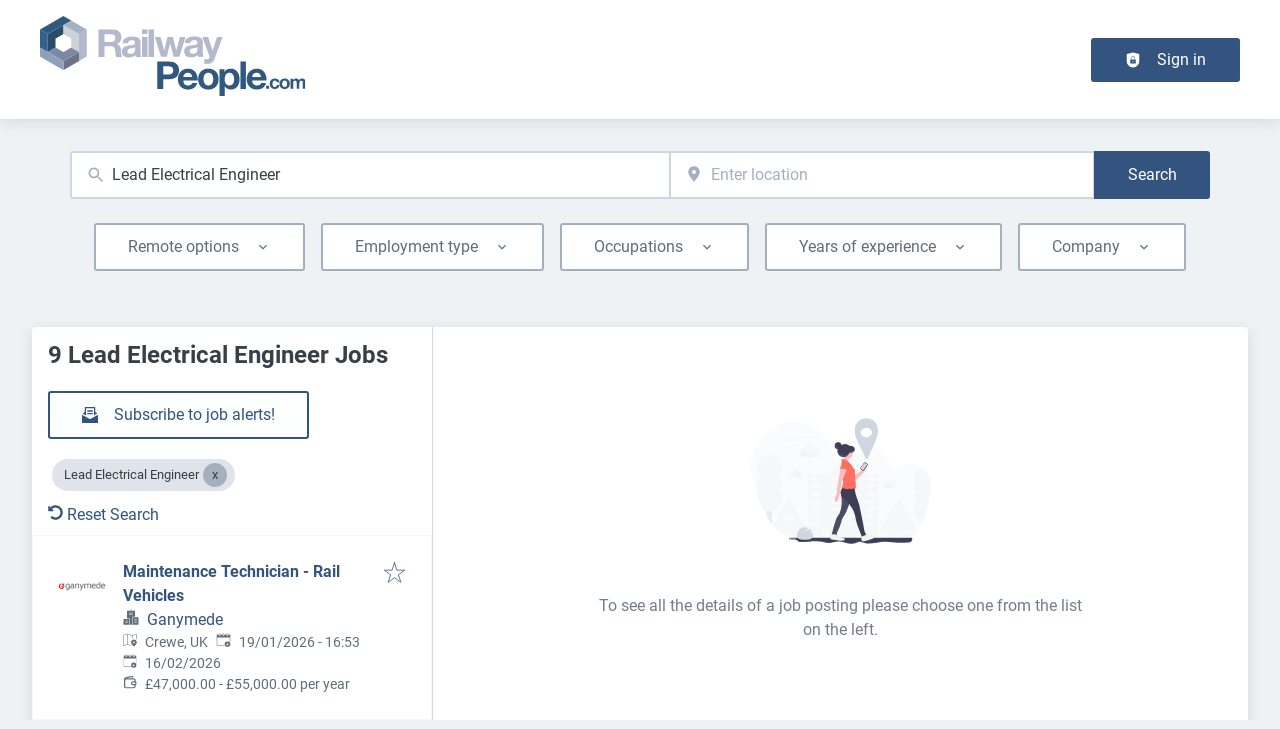

--- FILE ---
content_type: text/html; charset=utf-8
request_url: https://www.railwaypeople.com/jobs?search=Lead+Electrical+Engineer
body_size: 69919
content:
<!DOCTYPE html><html class="frontend-railwaypeople" lang="en"><head><meta charSet="utf-8" data-next-head=""/><meta charSet="utf-8"/><meta name="viewport" content="width=device-width, initial-scale=1" data-next-head=""/><meta name="og:image" property="og:image" content="https://www.railwaypeople.com/static/og-image.jpg" data-next-head=""/><meta name="owner" content="jobiqo" data-next-head=""/><link rel="canonical" href="https://www.railwaypeople.com/jobs?search=Lead+Electrical+Engineer" data-next-head=""/><meta name="description" content="9 Lead Electrical Engineer Jobs - Job search on RailwayPeople.com." data-next-head=""/><title data-next-head="">Lead Electrical Engineer Jobs | RailwayPeople.com</title><link rel="preload" href="/static/nprogress.css" as="style"/><link rel="icon" type="image/svg+xml" href="/static/favicon.svg"/><link rel="icon" type="image/x-icon" href="/static/favicon.ico"/><link rel="mask-icon" href="/static/safari-pinned-tab.svg" color="#32547e"/><link rel="apple-touch-icon" sizes="180x180" href="/static/apple-touch-icon.png"/><link rel="icon" type="image/png" sizes="32x32" href="/static/favicon-32x32.png"/><link rel="icon" type="image/png" sizes="16x16" href="/static/favicon-16x16.png"/><link rel="manifest" href="/static/site.webmanifest" crossorigin="use-credentials"/><meta name="msapplication-TileColor" content="#32547e"/><meta name="theme-color" content="#32547e"/><link rel="preload" href="/_next/static/media/7b8d7718ba08bc7d-s.p.woff2" as="font" type="font/woff2" crossorigin="anonymous" data-next-font="size-adjust"/><link rel="preload" href="/_next/static/media/1827c79ef80186ce-s.p.woff2" as="font" type="font/woff2" crossorigin="anonymous" data-next-font="size-adjust"/><link rel="preload" href="/_next/static/media/1cd89aeb41bc5ade-s.p.woff2" as="font" type="font/woff2" crossorigin="anonymous" data-next-font="size-adjust"/><link rel="preload" href="/_next/static/css/525cbb3ff232644d.css" as="style"/><link rel="preload" href="/_next/static/css/8d05d16f89265dca.css" as="style"/><link rel="preload" href="/_next/static/css/caa65bbeaec4ebc6.css" as="style"/><link rel="preload" href="/_next/static/css/543457fbe08838b3.css" as="style"/><link rel="preload" href="/_next/static/css/7daca570a42bc25b.css" as="style"/><link rel="preload" href="/_next/static/css/c3253c9fad67bb86.css" as="style"/><link rel="preload" href="/_next/static/css/d3a86da2012832c5.css" as="style"/><link rel="preload" href="/_next/static/css/e9eb404b5b97aef8.css" as="style"/><link rel="preload" href="/_next/static/css/2e1a840fd3bfc6f8.css" as="style"/><link href="/fonts/font_styles.css" rel="stylesheet"/><link rel="stylesheet" href="/_next/static/css/525cbb3ff232644d.css" data-n-g=""/><link rel="stylesheet" href="/_next/static/css/8d05d16f89265dca.css" data-n-p=""/><link rel="stylesheet" href="/_next/static/css/caa65bbeaec4ebc6.css" data-n-p=""/><link rel="stylesheet" href="/_next/static/css/543457fbe08838b3.css" data-n-p=""/><link rel="stylesheet" href="/_next/static/css/7daca570a42bc25b.css" data-n-p=""/><link rel="stylesheet" href="/_next/static/css/c3253c9fad67bb86.css" data-n-p=""/><link rel="stylesheet" href="/_next/static/css/d3a86da2012832c5.css" data-n-p=""/><link rel="stylesheet" href="/_next/static/css/e9eb404b5b97aef8.css" data-n-p=""/><link rel="stylesheet" href="/_next/static/css/2e1a840fd3bfc6f8.css" data-n-p=""/><noscript data-n-css=""></noscript><script defer="" noModule="" src="/_next/static/chunks/polyfills-42372ed130431b0a.js"></script><script src="/_next/static/chunks/webpack-dfa16f10f1668a95.js" defer=""></script><script src="/_next/static/chunks/framework-964f88999d12323b.js" defer=""></script><script src="/_next/static/chunks/main-556522f6bc6f841e.js" defer=""></script><script src="/_next/static/chunks/pages/_app-02fbd4e1daa86484.js" defer=""></script><script src="/_next/static/chunks/8230-e70dbad139d12c8a.js" defer=""></script><script src="/_next/static/chunks/4587-59ce867d84a3c6bc.js" defer=""></script><script src="/_next/static/chunks/319-cdc199e1ece6c10f.js" defer=""></script><script src="/_next/static/chunks/8693-627552f5b08a2643.js" defer=""></script><script src="/_next/static/chunks/8379-7afa18f52688137d.js" defer=""></script><script src="/_next/static/chunks/290-da64f52411a499e3.js" defer=""></script><script src="/_next/static/chunks/2400-b461f3208df4002f.js" defer=""></script><script src="/_next/static/chunks/5348-2e0bc7259959ebc1.js" defer=""></script><script src="/_next/static/chunks/4552-b49c4feb2688e010.js" defer=""></script><script src="/_next/static/chunks/8536-244a5eada7dc7091.js" defer=""></script><script src="/_next/static/chunks/4360-02f2675c177fa050.js" defer=""></script><script src="/_next/static/chunks/4860-c5668ab2de0bef94.js" defer=""></script><script src="/_next/static/chunks/9884-8de9b17c3d60dfe0.js" defer=""></script><script src="/_next/static/chunks/4003-d53d641de72cd157.js" defer=""></script><script src="/_next/static/chunks/4847-cc70c47c88c11823.js" defer=""></script><script src="/_next/static/chunks/2116-936998e009bbf448.js" defer=""></script><script src="/_next/static/chunks/565-455d18f4b0a2d438.js" defer=""></script><script src="/_next/static/chunks/5364-7122e6b68ed38929.js" defer=""></script><script src="/_next/static/chunks/6144-6969bdf22e06d29f.js" defer=""></script><script src="/_next/static/chunks/4020-210feb8159fe8a95.js" defer=""></script><script src="/_next/static/chunks/6951-779c4814de4f3a5f.js" defer=""></script><script src="/_next/static/chunks/2421-a980df85055ad698.js" defer=""></script><script src="/_next/static/chunks/572-9eb5d3d49b9bf235.js" defer=""></script><script src="/_next/static/chunks/3136-06b2f5a54423baf2.js" defer=""></script><script src="/_next/static/chunks/7782-026a465f6c714db5.js" defer=""></script><script src="/_next/static/chunks/1939-849f41b851b16f05.js" defer=""></script><script src="/_next/static/chunks/4916-62f9c4a9ba886fcc.js" defer=""></script><script src="/_next/static/chunks/pages/jobs/%5B%5B...taxonomy%5D%5D-3b7f25c06f08fdc7.js" defer=""></script><script src="/_next/static/E4RnrDtk9CDP-lcmds3Bu/_buildManifest.js" defer=""></script><script src="/_next/static/E4RnrDtk9CDP-lcmds3Bu/_ssgManifest.js" defer=""></script></head><body><link rel="preload" as="image" href="/static/logo.svg"/><div id="__next"><div style="display:contents"></div><script type="application/ld+json">{"@context":"https://schema.org","@type":"Organization","url":"https://www.railwaypeople.com","logo":"https://www.railwaypeople.com/static/logo.svg","name":"RailwayPeople.com","description":"The biggest job board in rail, RailwayPeople.com provides a platform for recruiters to promote their rail vacancies and for candidates to find their dream job."}</script><header><div class="visibility_hideDesktop__aQ5a0 "><div class="header_navblock__s8rws" data-testid="navbar"><div class="header_navblockContainer__D_Y51"><button><svg xmlns="http://www.w3.org/2000/svg" viewBox="0 0 32 32" width="30" height="30" aria-labelledby="" color="var(--color-primary)" class="" style="color:var(--color-primary);fill:var(--color-primary)" fill="var(--color-primary)"><title id="">Menu</title><g class="menu_left_svg__nc-icon-wrapper"><path data-color="color-2" d="M30 17H2a1 1 0 1 1 0-2h28a1 1 0 1 1 0 2z"></path><path d="M30 8H2a1 1 0 1 1 0-2h28a1 1 0 1 1 0 2zM16 26H2a1 1 0 1 1 0-2h14a1 1 0 1 1 0 2z"></path></g></svg></button><div><div class="jd-branding"><a class="jd-branding-logo" href="/"><span style="margin:0"><img style="min-height:40px" data-testid="branding-logo" src="/static/logo.svg" alt="RailwayPeople.com"/></span></a></div></div><button><svg xmlns="http://www.w3.org/2000/svg" width="30" height="30" viewBox="0 0 24 24" aria-labelledby="" color="var(--color-primary)" class="" style="color:var(--color-primary);fill:var(--color-primary)" fill="var(--color-primary)"><title id="">Search</title><path d="M15.5 14h-.79l-.28-.27A6.471 6.471 0 0 0 16 9.5 6.5 6.5 0 1 0 9.5 16c1.61 0 3.09-.59 4.23-1.57l.27.28v.79l5 4.99L20.49 19l-4.99-5zm-6 0C7.01 14 5 11.99 5 9.5S7.01 5 9.5 5 14 7.01 14 9.5 11.99 14 9.5 14z"></path><path d="M0 0h24v24H0z" fill="none"></path></svg></button></div></div></div><div class="visibility_hideMobile__oJeQo "><div class="header_navblock__s8rws" data-testid="navbar"><div class="header_navblockContainer__D_Y51"><div class="flex-item-element
        
        m-sm-0
    
    
    
    mr-sm-6
        p-sm-0"><div class="jd-branding"><a class="jd-branding-logo" href="/"><span style="margin:0"><img style="min-height:40px" data-testid="branding-logo" src="/static/logo.svg" alt="RailwayPeople.com"/></span></a></div></div><div class="flex-item-wrapper
      flex_flexItems__DhzIj
      
      
      flex_fw-sm-wrap__zQmr5
      flex_jc-sm-center__PKsCR flex_jc-md-center___E_7G flex_jc-lg-flex-start__o2ytn"><div class="flex-item-element
        mt-sm-4
    mb-sm-4"><div class="Alignment_alignCenter__P5Hgh Alignment_alignCenterDirectionRow__XgNsh"><span id="header-navigation" style="position:absolute;border:0;width:1px;height:1px;padding:0;margin:-1px;overflow:hidden;clip:rect(0, 0, 0, 0);white-space:nowrap;word-wrap:normal">Header navigation</span><nav aria-label="Main" data-orientation="horizontal" dir="ltr" aria-labelledby="header-navigation"><div style="position:relative"><ul data-orientation="horizontal" class="desktopMenu_list__78in6" dir="ltr"></ul></div></nav></div></div><div><a class="button_btn__gwtF3 button_linkBtn__bKpOa button_primary__ytRpZ button_raised__EpUfY btn--lg" data-test-id="button_sign_in" href="/user/login"><svg xmlns="http://www.w3.org/2000/svg" viewBox="0 0 64 64" width="1em" height="1em" aria-labelledby="" color="" class="icon-current-color" fill=""><title id="">Sign in</title><g class="lock_svg__nc-icon-wrapper"><circle cx="32" cy="38" r="2"></circle><path d="m56.242 8.031-24-6a.968.968 0 0 0-.484 0l-24 6A1 1 0 0 0 7 9v28a25 25 0 0 0 50 0V9a1 1 0 0 0-.758-.969ZM25 23a7 7 0 0 1 14 0v5h-2v-5a5 5 0 0 0-10 0v5h-2Zm18 22a1 1 0 0 1-1 1H22a1 1 0 0 1-1-1V31a1 1 0 0 1 1-1h20a1 1 0 0 1 1 1Z"></path></g></svg><span>Sign in</span></a></div></div></div></div></div></header><main><div class="Alignment_alignCenter__P5Hgh Alignment_alignCenterDirectionColumn__C7LJz"></div><div style="display:contents"></div><div class="main_main__DJ4PE main_mainLarge__rmHOL"><div class="flex-item-element
        mt-sm-8
    mb-sm-8"></div><div class=""><div class="flex-item-element
        mt-sm-6
    mb-sm-6"></div><form class="searchInput_wrapper__sJ7F1" data-test-id="search-form"><div class="formItemsInline_itemsWrapper__3D5Jw"><div class="formItemsInline_flexItems__urB23"><div class="flex-item-element
        
        
        
        
        
        flexItem_flexItem__0wD_n
        jcl-flex-item-element formItemsInline_childFlexItem__I_GuF"><div class="input_inputWrapper__fOd_p"><input class="input_input__6rus1 undefined" placeholder="Search for a keyword" size="60" value="Lead Electrical Engineer"/></div></div><div class="flex-item-element
        
        
        
        
        
        flexItem_flexItem__0wD_n
        jcl-flex-item-element formItemsInline_childFlexItem__I_GuF"><div class="input_inputWrapper__fOd_p"><input class="input_input__6rus1 input_inputIconStart__wLNKL undefined" id="geoautocomplete" size="40" type="text" placeholder="Enter location" autoComplete="off"/><div class="input_inputIcon__7GQjr input_iconStart__deaIG"><svg xmlns="http://www.w3.org/2000/svg" viewBox="0 0 64 64" xml:space="preserve" width="1em" height="1em" aria-labelledby="" color="var(--color-gray3)" class="" style="color:var(--color-gray3);fill:var(--color-gray3)" fill="var(--color-gray3)"><title id="">e.g. London</title><path d="M32 1C20.694 1 9 9.639 9 24.095 9 39.24 30.383 60.797 31.293 61.707a.997.997 0 0 0 1.414 0C33.617 60.797 55 39.24 55 24.095 55 9.639 43.306 1 32 1zm0 31a8 8 0 1 1 0-16 8 8 0 0 1 0 16z" class="marker_svg__nc-icon-wrapper"></path></svg></div></div></div><button type="submit" class="button_btn__gwtF3 button_primary__ytRpZ button_raised__EpUfY btn--lg"><span>Search</span></button></div></div></form><div class="flex-item-element
        mt-sm-4
    mb-sm-4"></div><div class="flex-item-element
        mt-sm-6
    mb-sm-6"></div><div class="visibility_hideDesktop__aQ5a0 "><button type="submit" class="button_btn__gwtF3 button_primary__ytRpZ button_block__vKUmv button_iconed__YzNN9 button_raised__EpUfY button_bordered__6mOB8 btn--lg"><svg xmlns="http://www.w3.org/2000/svg" viewBox="0 0 64 64" width="20" height="20" aria-labelledby="" color="" class="icon-current-color" fill=""><title id="">Open Filters</title><g class="filters_svg__nc-icon-wrapper"><path d="M13 32V3a1 1 0 0 0-2 0v29a1 1 0 0 0 2 0ZM13 61V49h7a1 1 0 0 0 1-1V38a1 1 0 0 0-1-1H4a1 1 0 0 0-1 1v10a1 1 0 0 0 1 1h7v12a1 1 0 0 0 2 0ZM51 3v29a1 1 0 0 0 2 0V3a1 1 0 0 0-2 0ZM43 38v10a1 1 0 0 0 1 1h7v12a1 1 0 0 0 2 0V49h7a1 1 0 0 0 1-1V38a1 1 0 0 0-1-1H44a1 1 0 0 0-1 1Z"></path><path data-color="color-2" d="M31 3v7a1 1 0 0 0 2 0V3a1 1 0 0 0-2 0ZM33 61V27h7a1 1 0 0 0 1-1V16a1 1 0 0 0-1-1H24a1 1 0 0 0-1 1v10a1 1 0 0 0 1 1h7v34a1 1 0 0 0 2 0Z"></path></g></svg><span>Toggle filters</span></button></div><div class="flex-item-element
        mt-sm-6
    mb-sm-6"></div></div><div class="Alignment_alignCenter__P5Hgh Alignment_alignCenterDirectionColumn__C7LJz"></div></div><div class="flex-item-element
        mt-sm-8
    mb-sm-8"></div><div class="main_main__DJ4PE main_mainXLarge__J_O16"><div class="vcl-box
      box_box__OlC9O
      
      
      
      
      splitView_sideViewWrapper__Dsu8T  jcl-search-split-view" data-testid="box"><div class="splitView_sideViewSidebar__3tjNm"><div class="splitView_sideTitle__Bglvp"><h1><span>9 Lead Electrical Engineer Jobs</span></h1></div><span data-test-id="jobs_result_count" data-result-count="9"></span><div class="flex-item-element
        mt-sm-4
    mb-sm-4
        ml-sm-6"><button type="button" class="button_btn__gwtF3 button_primary__ytRpZ button_raised__EpUfY button_bordered__6mOB8 button_disabled__ShZII btn--lg" disabled=""><svg xmlns="http://www.w3.org/2000/svg" viewBox="0 0 24 24" xml:space="preserve" width="1em" height="1em" aria-labelledby="" color="" class="icon-current-color" fill=""><title id="">Subscribe to job alerts!</title><g class="envelope_svg__nc-icon-wrapper"><path d="M12.5 17.9c-.2.1-.3.1-.5.1s-.3 0-.5-.1L0 11.7V23c0 .6.4 1 1 1h22c.6 0 1-.4 1-1V11.7l-11.5 6.2z"></path><path d="M6 12.6V2h12v10.6l5.1-2.8L20 7.5V1c0-.6-.4-1-1-1H5c-.6 0-1 .4-1 1v6.6L.9 9.9 6 12.6z"></path><path data-color="color-2" d="M8 5h8v2H8zM8 9h8v2H8z"></path></g></svg><span>Subscribe to job alerts!</span></button><div class="flex-item-element
        mt-sm-6
    mb-sm-6"></div></div><div class="flex-item-element
        mt-sm-4
    mb-sm-4
        
        pl-sm-6
    pr-sm-6"><div data-testid="chip-search" class="chip_chip__kRRSJ chip_chipDefault__vRv9Y">Lead Electrical Engineer<button data-testid="chip-search-remove" id="chip-search-remove" class="chip_icon__FVIT0 chip_iconDefault__4VbRO" aria-label="Close Lead Electrical Engineer"></button></div><div class="flex-item-element
        mt-sm-4
    mb-sm-4"></div><div><a href="/jobs"><svg aria-hidden="true" data-prefix="fas" data-icon="undo-alt" class="icon-current-color" xmlns="http://www.w3.org/2000/svg" viewBox="0 0 512 512" width="15" height="15" aria-labelledby="" color="" fill=""><title id="">Undo</title><path fill="currentColor" d="M255.545 8c-66.269.119-126.438 26.233-170.86 68.685L48.971 40.971C33.851 25.851 8 36.559 8 57.941V192c0 13.255 10.745 24 24 24h134.059c21.382 0 32.09-25.851 16.971-40.971l-41.75-41.75c30.864-28.899 70.801-44.907 113.23-45.273 92.398-.798 170.283 73.977 169.484 169.442C423.236 348.009 349.816 424 256 424c-41.127 0-79.997-14.678-110.63-41.556-4.743-4.161-11.906-3.908-16.368.553L89.34 422.659c-4.872 4.872-4.631 12.815.482 17.433C133.798 479.813 192.074 504 256 504c136.966 0 247.999-111.033 248-247.998C504.001 119.193 392.354 7.755 255.545 8z"></path></svg> <!-- -->Reset Search</a></div></div><div><div><div title="Maintenance Technician - Rail Vehicles" data-test-id="job-teaser-46095 " style="cursor:pointer;display:grid"><div class="jobTeaser_jobTeaserWrapper__7HfH9 jcl-job-teaser  " data-testid="jcl-job-teaser-wrapper"><div class="jcl-job-teaser-image"><img alt="Logo for job Maintenance Technician - Rail Vehicles" loading="lazy" width="50" height="50" decoding="async" data-nimg="1" style="color:transparent" src="https://www.railwaypeople.com/sites/default/files/styles/job_squared_logo_medium/public/org_logos/11893-202002281509_0.png.webp?itok=da83ysDg"/></div><div class="jcl-job-teaser-content"><div class="jobTeaser_jobTeaserTitle__XIgud jcl-job-teaser-title"><a data-avoid-redirect="true" href="/job/maintenance-technician-rail-vehicles-46095">Maintenance Technician - Rail Vehicles</a></div><div class="jcl-job-teaser-info"><div class="jobTeaser_jobTeaserCompany__RO4_j jcl-job-teaser-company"><span class="jobTeaser_jobTeaserIcon__tZFcu jobTeaser_jobTeaserIconHideMobile__lXpnd jcl-job-teaser-icon"><svg xmlns="http://www.w3.org/2000/svg" viewBox="0 0 64 64" width="1em" height="1em" aria-labelledby="" color="" class="icon-current-color" fill=""><g class="office_svg__nc-icon-wrapper"><path data-color="color-2" d="M47 7H33V2a1 1 0 1 0-2 0v5H17a1 1 0 0 0-1 1v30h9c1.654 0 3 1.346 3 3v22h8V34c0-1.654 1.346-3 3-3h9V8a1 1 0 0 0-1-1zm-8 17H25a1 1 0 1 1 0-2h14a1 1 0 1 1 0 2zm0-7H25a1 1 0 1 1 0-2h14a1 1 0 1 1 0 2z"></path><path d="M61 33H39a1 1 0 0 0-1 1v28a1 1 0 0 0 1 1h22a1 1 0 0 0 1-1V34a1 1 0 0 0-1-1zm-7 23h-8a1 1 0 1 1 0-2h8a1 1 0 1 1 0 2zm0-7h-8a1 1 0 1 1 0-2h8a1 1 0 1 1 0 2zm0-7h-8a1 1 0 1 1 0-2h8a1 1 0 1 1 0 2zM25 40H3a1 1 0 0 0-1 1v21a1 1 0 0 0 1 1h22a1 1 0 0 0 1-1V41a1 1 0 0 0-1-1zm-7 16h-8a1 1 0 1 1 0-2h8a1 1 0 1 1 0 2zm0-7h-8a1 1 0 1 1 0-2h8a1 1 0 1 1 0 2z"></path></g></svg></span><div class="jobTeaser_companyName___rhEr"><a id="job-teaser-company-link" href="/organization/ganymede">Ganymede</a></div></div><div class="flex-item-wrapper
      flex_flexItems__DhzIj
      
      flex_ai-sm-center__jTZ8a
      flex_fw-sm-wrap__zQmr5"><div class="jobTeaser_jobTeaserLocation__QTwy1 jcl-job-teaser-location" data-testid="jcl-job-teaser-location"><div class="flex-item-wrapper
      flex_flexItems__DhzIj
      
      flex_ai-sm-center__jTZ8a
      flex_fw-sm-nowrap__kS8fc"><span class="jobTeaser_jobTeaserIcon__tZFcu jobTeaser_jobTeaserIconHideMobile__lXpnd"><svg xmlns="http://www.w3.org/2000/svg" viewBox="0 0 64 64" width="1em" height="1em" aria-labelledby="" color="" class="icon-current-color" fill=""><title id="">location</title><g class="map_marker_svg__nc-icon-wrapper"><path d="m61.713 5.042-19.666 5.9-19.676-7.871a1.01 1.01 0 0 0-.658-.029l-20 6A1 1 0 0 0 1 10v48a1 1 0 0 0 1.287.958l19.666-5.9 16.676 6.67a1 1 0 0 0 .742-1.858L23 51.323V5.477l18 7.2V25a1 1 0 0 0 2 0V12.744l18-5.4V28a1 1 0 0 0 2 0V6a1 1 0 0 0-1.287-.958ZM21 51.256l-18 5.4V10.744l18-5.4Z"></path><path d="M50 30c-6.391 0-13 4.746-13 12.688 0 7.565 11.818 18.581 12.321 19.046a1 1 0 0 0 1.358 0C51.182 61.269 63 50.253 63 42.688 63 34.746 56.391 30 50 30Zm0 17a4 4 0 1 1 4-4 4 4 0 0 1-4 4Z" data-color="color-2"></path></g></svg></span><span class="popoverlist-no-list-item">Crewe, UK</span></div></div><div class="jobTeaser_jobTeaserDate__aNE0m"><span class="jobTeaser_jobTeaserIcon__tZFcu jobTeaser_jobTeaserIconHideMobile__lXpnd"><svg xmlns="http://www.w3.org/2000/svg" viewBox="0 0 64 64" width="1em" height="1em" aria-labelledby="" color="" class="icon-current-color" fill=""><title id="">Published</title><g class="calendar_svg__nc-icon-wrapper"><path d="M32 12a1 1 0 0 1-1-1V2a1 1 0 0 1 2 0v9a1 1 0 0 1-1 1ZM15 12a1 1 0 0 1-1-1V2a1 1 0 0 1 2 0v9a1 1 0 0 1-1 1ZM49 12a1 1 0 0 1-1-1V2a1 1 0 0 1 2 0v9a1 1 0 0 1-1 1Z"></path><path d="M35.587 55H6a1 1 0 0 1-1-1V21a1 1 0 0 1 1-1h52a1 1 0 0 1 1 1v20.211a14.065 14.065 0 0 1 2 2.605V9a2 2 0 0 0-2-2h-7v4a3 3 0 0 1-6 0V7H35v4a3 3 0 0 1-6 0V7H18v4a3 3 0 0 1-6 0V7H5a2 2 0 0 0-2 2v46a2 2 0 0 0 2 2h31.365a13.972 13.972 0 0 1-.778-2Z"></path><path d="M49 39a12 12 0 1 0 12 12 12 12 0 0 0-12-12Zm5 13h-4v4a1 1 0 0 1-2 0v-4h-4a1 1 0 0 1 0-2h4v-4a1 1 0 0 1 2 0v4h4a1 1 0 0 1 0 2Z" data-color="color-2"></path></g></svg></span><span style="position:absolute;border:0;width:1px;height:1px;padding:0;margin:-1px;overflow:hidden;clip:rect(0, 0, 0, 0);white-space:nowrap;word-wrap:normal">Published<!-- -->:<!-- --> </span>19/01/2026 - 16:53</div><div class="jobTeaser_jobTeaserDate__aNE0m"><span class="jobTeaser_jobTeaserIcon__tZFcu jobTeaser_jobTeaserIconHideMobile__lXpnd"><svg xmlns="http://www.w3.org/2000/svg" viewBox="0 0 64 64" width="1em" height="1em" aria-labelledby="" color="" class="icon-current-color" fill=""><title id="">Expires</title><g class="calendar_svg__nc-icon-wrapper"><path d="M32 12a1 1 0 0 1-1-1V2a1 1 0 0 1 2 0v9a1 1 0 0 1-1 1ZM15 12a1 1 0 0 1-1-1V2a1 1 0 0 1 2 0v9a1 1 0 0 1-1 1ZM49 12a1 1 0 0 1-1-1V2a1 1 0 0 1 2 0v9a1 1 0 0 1-1 1Z"></path><path d="M35.587 55H6a1 1 0 0 1-1-1V21a1 1 0 0 1 1-1h52a1 1 0 0 1 1 1v20.211a14.065 14.065 0 0 1 2 2.605V9a2 2 0 0 0-2-2h-7v4a3 3 0 0 1-6 0V7H35v4a3 3 0 0 1-6 0V7H18v4a3 3 0 0 1-6 0V7H5a2 2 0 0 0-2 2v46a2 2 0 0 0 2 2h31.365a13.972 13.972 0 0 1-.778-2Z"></path><path d="M49 39a12 12 0 1 0 12 12 12 12 0 0 0-12-12Zm5 13h-4v4a1 1 0 0 1-2 0v-4h-4a1 1 0 0 1 0-2h4v-4a1 1 0 0 1 2 0v4h4a1 1 0 0 1 0 2Z" data-color="color-2"></path></g></svg></span><span style="position:absolute;border:0;width:1px;height:1px;padding:0;margin:-1px;overflow:hidden;clip:rect(0, 0, 0, 0);white-space:nowrap;word-wrap:normal">Expires<!-- -->:<!-- --> </span>16/02/2026</div><div class="jobTeaser_jobTeaserSalary__BNERS jcl-job-teaser-salary"><span class="jobTeaser_jobTeaserIcon__tZFcu jobTeaser_jobTeaserIconHideMobile__lXpnd jcl-job-teaser-icon"><svg width="1em" height="1em" viewBox="0 0 18 18" fill="" xmlns="http://www.w3.org/2000/svg" style="fill:none" aria-labelledby="" color="" class="icon-current-color"><title id="">salary</title><path d="M2 6.64a3.556 3.556 0 0 1 2.957-3.506l6.562-1.12c.434-.074.866.145 1.063.54l.053.105" stroke="currentColor" stroke-width="1.5" stroke-linecap="round" stroke-linejoin="round"></path><path d="M15.5 12.39v2a2 2 0 0 1-2 2H4a2 2 0 0 1-2-2v-7.5a2 2 0 0 1 2-2h9.5a2 2 0 0 1 2 2v2" stroke="currentColor" stroke-width="1.5" stroke-linecap="round" stroke-linejoin="round"></path><path d="M15.5 12.39h-2.75a1.75 1.75 0 0 1 0-3.5h2.75a1 1 0 0 1 1 1v1.5a1 1 0 0 1-1 1Z" stroke="currentColor" stroke-width="1.5" stroke-linecap="round" stroke-linejoin="round"></path></svg></span>£47,000 - £55,000 per year</div></div></div><div class="jobTeaser_jobTeaserOccupation__kIsbG jcl-job-teaser-occupation"></div><div class="jobTeaser_jobTeaserDescription__6HGLX jcl-job-teaser-description"></div></div><div class="flex-item-element
        
        
        
        
        
        flexItem_flexItem__0wD_n" style="flex:1"></div><div class="flex-item-wrapper
      flex_flexItems__DhzIj
      flex_fd-sm-column__T5mXM flex_fd-md-row__jrllk
      flex_ai-sm-flex-start__g4mYB
      flex_fw-sm-nowrap__kS8fc
      flex_jc-sm-space-between__AlsZO
      flex_gap-sm-5__yaBCH
      jobTeaser_jobTeaserActions__peBah"><div class="jobTeaser_featuredIcon__qFKl2  "></div><span class="jobTeaser_bookmarkIcon__tbfqU"><button data-testid="icon-button" title="bookmark" class="bookmark_iconWrapper__QQkQd" tabindex="0"><svg xmlns="http://www.w3.org/2000/svg" width="1em" height="1em" viewBox="0 0 64 64" aria-labelledby="" color="" class="icon-current-color" fill="" data-testid="star-line-icon"><path fill="none" stroke="currentColor" stroke-linecap="square" stroke-miterlimit="10" d="M32 6.833 38 26h20L42.108 37.941l6.246 19.226L32 45.285 15.646 57.167l6.246-19.226L6 26h20l6-19.167z" stroke-width="2"></path></svg></button></span></div></div></div></div><div><div title="Possession Planner " data-test-id="job-teaser-46118 " style="cursor:pointer;display:grid"><div class="jobTeaser_jobTeaserWrapper__7HfH9 jcl-job-teaser  " data-testid="jcl-job-teaser-wrapper"><div class="jcl-job-teaser-image"><img alt="Logo for job Possession Planner " loading="lazy" width="50" height="50" decoding="async" data-nimg="1" style="color:transparent" src="https://www.railwaypeople.com/sites/default/files/styles/job_squared_logo_medium/public/org_logos/219-202506101509.jpg.webp?itok=FyIzr0Jk"/></div><div class="jcl-job-teaser-content"><div class="jobTeaser_jobTeaserTitle__XIgud jcl-job-teaser-title"><a data-avoid-redirect="true" href="/job/possession-planner-46118">Possession Planner </a></div><div class="jcl-job-teaser-info"><div class="jobTeaser_jobTeaserCompany__RO4_j jcl-job-teaser-company"><span class="jobTeaser_jobTeaserIcon__tZFcu jobTeaser_jobTeaserIconHideMobile__lXpnd jcl-job-teaser-icon"><svg xmlns="http://www.w3.org/2000/svg" viewBox="0 0 64 64" width="1em" height="1em" aria-labelledby="" color="" class="icon-current-color" fill=""><g class="office_svg__nc-icon-wrapper"><path data-color="color-2" d="M47 7H33V2a1 1 0 1 0-2 0v5H17a1 1 0 0 0-1 1v30h9c1.654 0 3 1.346 3 3v22h8V34c0-1.654 1.346-3 3-3h9V8a1 1 0 0 0-1-1zm-8 17H25a1 1 0 1 1 0-2h14a1 1 0 1 1 0 2zm0-7H25a1 1 0 1 1 0-2h14a1 1 0 1 1 0 2z"></path><path d="M61 33H39a1 1 0 0 0-1 1v28a1 1 0 0 0 1 1h22a1 1 0 0 0 1-1V34a1 1 0 0 0-1-1zm-7 23h-8a1 1 0 1 1 0-2h8a1 1 0 1 1 0 2zm0-7h-8a1 1 0 1 1 0-2h8a1 1 0 1 1 0 2zm0-7h-8a1 1 0 1 1 0-2h8a1 1 0 1 1 0 2zM25 40H3a1 1 0 0 0-1 1v21a1 1 0 0 0 1 1h22a1 1 0 0 0 1-1V41a1 1 0 0 0-1-1zm-7 16h-8a1 1 0 1 1 0-2h8a1 1 0 1 1 0 2zm0-7h-8a1 1 0 1 1 0-2h8a1 1 0 1 1 0 2z"></path></g></svg></span><div class="jobTeaser_companyName___rhEr"><a id="job-teaser-company-link" href="/organization/mpi-limited-rail">MPI Limited - Rail</a></div></div><div class="flex-item-wrapper
      flex_flexItems__DhzIj
      
      flex_ai-sm-center__jTZ8a
      flex_fw-sm-wrap__zQmr5"><div class="jobTeaser_jobTeaserLocation__QTwy1 jcl-job-teaser-location" data-testid="jcl-job-teaser-location"><div class="flex-item-wrapper
      flex_flexItems__DhzIj
      
      flex_ai-sm-center__jTZ8a
      flex_fw-sm-nowrap__kS8fc"><span class="jobTeaser_jobTeaserIcon__tZFcu jobTeaser_jobTeaserIconHideMobile__lXpnd"><svg xmlns="http://www.w3.org/2000/svg" viewBox="0 0 64 64" width="1em" height="1em" aria-labelledby="" color="" class="icon-current-color" fill=""><title id="">location</title><g class="map_marker_svg__nc-icon-wrapper"><path d="m61.713 5.042-19.666 5.9-19.676-7.871a1.01 1.01 0 0 0-.658-.029l-20 6A1 1 0 0 0 1 10v48a1 1 0 0 0 1.287.958l19.666-5.9 16.676 6.67a1 1 0 0 0 .742-1.858L23 51.323V5.477l18 7.2V25a1 1 0 0 0 2 0V12.744l18-5.4V28a1 1 0 0 0 2 0V6a1 1 0 0 0-1.287-.958ZM21 51.256l-18 5.4V10.744l18-5.4Z"></path><path d="M50 30c-6.391 0-13 4.746-13 12.688 0 7.565 11.818 18.581 12.321 19.046a1 1 0 0 0 1.358 0C51.182 61.269 63 50.253 63 42.688 63 34.746 56.391 30 50 30Zm0 17a4 4 0 1 1 4-4 4 4 0 0 1-4 4Z" data-color="color-2"></path></g></svg></span><span class="popoverlist-no-list-item">Carlisle, UK</span></div></div><div class="jobTeaser_jobTeaserDate__aNE0m"><span class="jobTeaser_jobTeaserIcon__tZFcu jobTeaser_jobTeaserIconHideMobile__lXpnd"><svg xmlns="http://www.w3.org/2000/svg" viewBox="0 0 64 64" width="1em" height="1em" aria-labelledby="" color="" class="icon-current-color" fill=""><title id="">Published</title><g class="calendar_svg__nc-icon-wrapper"><path d="M32 12a1 1 0 0 1-1-1V2a1 1 0 0 1 2 0v9a1 1 0 0 1-1 1ZM15 12a1 1 0 0 1-1-1V2a1 1 0 0 1 2 0v9a1 1 0 0 1-1 1ZM49 12a1 1 0 0 1-1-1V2a1 1 0 0 1 2 0v9a1 1 0 0 1-1 1Z"></path><path d="M35.587 55H6a1 1 0 0 1-1-1V21a1 1 0 0 1 1-1h52a1 1 0 0 1 1 1v20.211a14.065 14.065 0 0 1 2 2.605V9a2 2 0 0 0-2-2h-7v4a3 3 0 0 1-6 0V7H35v4a3 3 0 0 1-6 0V7H18v4a3 3 0 0 1-6 0V7H5a2 2 0 0 0-2 2v46a2 2 0 0 0 2 2h31.365a13.972 13.972 0 0 1-.778-2Z"></path><path d="M49 39a12 12 0 1 0 12 12 12 12 0 0 0-12-12Zm5 13h-4v4a1 1 0 0 1-2 0v-4h-4a1 1 0 0 1 0-2h4v-4a1 1 0 0 1 2 0v4h4a1 1 0 0 1 0 2Z" data-color="color-2"></path></g></svg></span><span style="position:absolute;border:0;width:1px;height:1px;padding:0;margin:-1px;overflow:hidden;clip:rect(0, 0, 0, 0);white-space:nowrap;word-wrap:normal">Published<!-- -->:<!-- --> </span>20/01/2026 - 12:56</div><div class="jobTeaser_jobTeaserDate__aNE0m"><span class="jobTeaser_jobTeaserIcon__tZFcu jobTeaser_jobTeaserIconHideMobile__lXpnd"><svg xmlns="http://www.w3.org/2000/svg" viewBox="0 0 64 64" width="1em" height="1em" aria-labelledby="" color="" class="icon-current-color" fill=""><title id="">Expires</title><g class="calendar_svg__nc-icon-wrapper"><path d="M32 12a1 1 0 0 1-1-1V2a1 1 0 0 1 2 0v9a1 1 0 0 1-1 1ZM15 12a1 1 0 0 1-1-1V2a1 1 0 0 1 2 0v9a1 1 0 0 1-1 1ZM49 12a1 1 0 0 1-1-1V2a1 1 0 0 1 2 0v9a1 1 0 0 1-1 1Z"></path><path d="M35.587 55H6a1 1 0 0 1-1-1V21a1 1 0 0 1 1-1h52a1 1 0 0 1 1 1v20.211a14.065 14.065 0 0 1 2 2.605V9a2 2 0 0 0-2-2h-7v4a3 3 0 0 1-6 0V7H35v4a3 3 0 0 1-6 0V7H18v4a3 3 0 0 1-6 0V7H5a2 2 0 0 0-2 2v46a2 2 0 0 0 2 2h31.365a13.972 13.972 0 0 1-.778-2Z"></path><path d="M49 39a12 12 0 1 0 12 12 12 12 0 0 0-12-12Zm5 13h-4v4a1 1 0 0 1-2 0v-4h-4a1 1 0 0 1 0-2h4v-4a1 1 0 0 1 2 0v4h4a1 1 0 0 1 0 2Z" data-color="color-2"></path></g></svg></span><span style="position:absolute;border:0;width:1px;height:1px;padding:0;margin:-1px;overflow:hidden;clip:rect(0, 0, 0, 0);white-space:nowrap;word-wrap:normal">Expires<!-- -->:<!-- --> </span>17/02/2026</div></div></div><div class="jobTeaser_jobTeaserOccupation__kIsbG jcl-job-teaser-occupation"></div><div class="jobTeaser_jobTeaserDescription__6HGLX jcl-job-teaser-description"></div></div><div class="flex-item-element
        
        
        
        
        
        flexItem_flexItem__0wD_n" style="flex:1"></div><div class="flex-item-wrapper
      flex_flexItems__DhzIj
      flex_fd-sm-column__T5mXM flex_fd-md-row__jrllk
      flex_ai-sm-flex-start__g4mYB
      flex_fw-sm-nowrap__kS8fc
      flex_jc-sm-space-between__AlsZO
      flex_gap-sm-5__yaBCH
      jobTeaser_jobTeaserActions__peBah"><div class="jobTeaser_featuredIcon__qFKl2  "></div><span class="jobTeaser_bookmarkIcon__tbfqU"><button data-testid="icon-button" title="bookmark" class="bookmark_iconWrapper__QQkQd" tabindex="0"><svg xmlns="http://www.w3.org/2000/svg" width="1em" height="1em" viewBox="0 0 64 64" aria-labelledby="" color="" class="icon-current-color" fill="" data-testid="star-line-icon"><path fill="none" stroke="currentColor" stroke-linecap="square" stroke-miterlimit="10" d="M32 6.833 38 26h20L42.108 37.941l6.246 19.226L32 45.285 15.646 57.167l6.246-19.226L6 26h20l6-19.167z" stroke-width="2"></path></svg></button></span></div></div></div></div><div><div title="Senior Quantity Surveyor" data-test-id="job-teaser-45785 " style="cursor:pointer;display:grid"><div class="jobTeaser_jobTeaserWrapper__7HfH9 jcl-job-teaser  " data-testid="jcl-job-teaser-wrapper"><div class="jcl-job-teaser-image"><img alt="Logo for job Senior Quantity Surveyor" loading="lazy" width="50" height="50" decoding="async" data-nimg="1" style="color:transparent" src="https://www.railwaypeople.com/sites/default/files/styles/job_squared_logo_medium/public/org_logos/18223-201810231608.png.webp?itok=9ozM2W6r"/></div><div class="jcl-job-teaser-content"><div class="jobTeaser_jobTeaserTitle__XIgud jcl-job-teaser-title"><a data-avoid-redirect="true" href="/job/senior-quantity-surveyor-45785">Senior Quantity Surveyor</a></div><div class="jcl-job-teaser-info"><div class="jobTeaser_jobTeaserCompany__RO4_j jcl-job-teaser-company"><span class="jobTeaser_jobTeaserIcon__tZFcu jobTeaser_jobTeaserIconHideMobile__lXpnd jcl-job-teaser-icon"><svg xmlns="http://www.w3.org/2000/svg" viewBox="0 0 64 64" width="1em" height="1em" aria-labelledby="" color="" class="icon-current-color" fill=""><g class="office_svg__nc-icon-wrapper"><path data-color="color-2" d="M47 7H33V2a1 1 0 1 0-2 0v5H17a1 1 0 0 0-1 1v30h9c1.654 0 3 1.346 3 3v22h8V34c0-1.654 1.346-3 3-3h9V8a1 1 0 0 0-1-1zm-8 17H25a1 1 0 1 1 0-2h14a1 1 0 1 1 0 2zm0-7H25a1 1 0 1 1 0-2h14a1 1 0 1 1 0 2z"></path><path d="M61 33H39a1 1 0 0 0-1 1v28a1 1 0 0 0 1 1h22a1 1 0 0 0 1-1V34a1 1 0 0 0-1-1zm-7 23h-8a1 1 0 1 1 0-2h8a1 1 0 1 1 0 2zm0-7h-8a1 1 0 1 1 0-2h8a1 1 0 1 1 0 2zm0-7h-8a1 1 0 1 1 0-2h8a1 1 0 1 1 0 2zM25 40H3a1 1 0 0 0-1 1v21a1 1 0 0 0 1 1h22a1 1 0 0 0 1-1V41a1 1 0 0 0-1-1zm-7 16h-8a1 1 0 1 1 0-2h8a1 1 0 1 1 0 2zm0-7h-8a1 1 0 1 1 0-2h8a1 1 0 1 1 0 2z"></path></g></svg></span><div class="jobTeaser_companyName___rhEr"><a id="job-teaser-company-link" href="/organization/navartis-0">Navartis</a></div></div><div class="flex-item-wrapper
      flex_flexItems__DhzIj
      
      flex_ai-sm-center__jTZ8a
      flex_fw-sm-wrap__zQmr5"><div class="jobTeaser_jobTeaserLocation__QTwy1 jcl-job-teaser-location" data-testid="jcl-job-teaser-location"><div class="flex-item-wrapper
      flex_flexItems__DhzIj
      
      flex_ai-sm-center__jTZ8a
      flex_fw-sm-nowrap__kS8fc"><span class="jobTeaser_jobTeaserIcon__tZFcu jobTeaser_jobTeaserIconHideMobile__lXpnd"><svg xmlns="http://www.w3.org/2000/svg" viewBox="0 0 64 64" width="1em" height="1em" aria-labelledby="" color="" class="icon-current-color" fill=""><title id="">location</title><g class="map_marker_svg__nc-icon-wrapper"><path d="m61.713 5.042-19.666 5.9-19.676-7.871a1.01 1.01 0 0 0-.658-.029l-20 6A1 1 0 0 0 1 10v48a1 1 0 0 0 1.287.958l19.666-5.9 16.676 6.67a1 1 0 0 0 .742-1.858L23 51.323V5.477l18 7.2V25a1 1 0 0 0 2 0V12.744l18-5.4V28a1 1 0 0 0 2 0V6a1 1 0 0 0-1.287-.958ZM21 51.256l-18 5.4V10.744l18-5.4Z"></path><path d="M50 30c-6.391 0-13 4.746-13 12.688 0 7.565 11.818 18.581 12.321 19.046a1 1 0 0 0 1.358 0C51.182 61.269 63 50.253 63 42.688 63 34.746 56.391 30 50 30Zm0 17a4 4 0 1 1 4-4 4 4 0 0 1-4 4Z" data-color="color-2"></path></g></svg></span><span class="popoverlist-no-list-item">Sheffield, UK</span></div></div><div class="jobTeaser_jobTeaserRemote__n23mD jcl-job-teaser-remote"><span class="jobTeaser_jobTeaserIcon__tZFcu jobTeaser_jobTeaserIconHideMobile__lXpnd jcl-job-teaser-icon"><svg xmlns="http://www.w3.org/2000/svg" width="1em" height="1em" viewBox="0 0 64 64" aria-labelledby="" color="" class="icon-current-color" fill=""><title id="">remote</title><g fill="currentColor"><path data-color="color-2" d="M62 29a1 1 0 0 1-.624-.219L32 5.281l-29.375 23.5a1 1 0 0 1-1.25-1.562l30-24a1 1 0 0 1 1.25 0l30 24A1 1 0 0 1 62 29Z"></path><path d="m32 7.842-23 18.4V58a3 3 0 0 0 3 3h13V45a1 1 0 0 1 1-1h12a1 1 0 0 1 1 1v16h13a3 3 0 0 0 3-3V26.242Z"></path></g></svg></span>Hybrid</div><div class="jobTeaser_jobTeaserDate__aNE0m"><span class="jobTeaser_jobTeaserIcon__tZFcu jobTeaser_jobTeaserIconHideMobile__lXpnd"><svg xmlns="http://www.w3.org/2000/svg" viewBox="0 0 64 64" width="1em" height="1em" aria-labelledby="" color="" class="icon-current-color" fill=""><title id="">Published</title><g class="calendar_svg__nc-icon-wrapper"><path d="M32 12a1 1 0 0 1-1-1V2a1 1 0 0 1 2 0v9a1 1 0 0 1-1 1ZM15 12a1 1 0 0 1-1-1V2a1 1 0 0 1 2 0v9a1 1 0 0 1-1 1ZM49 12a1 1 0 0 1-1-1V2a1 1 0 0 1 2 0v9a1 1 0 0 1-1 1Z"></path><path d="M35.587 55H6a1 1 0 0 1-1-1V21a1 1 0 0 1 1-1h52a1 1 0 0 1 1 1v20.211a14.065 14.065 0 0 1 2 2.605V9a2 2 0 0 0-2-2h-7v4a3 3 0 0 1-6 0V7H35v4a3 3 0 0 1-6 0V7H18v4a3 3 0 0 1-6 0V7H5a2 2 0 0 0-2 2v46a2 2 0 0 0 2 2h31.365a13.972 13.972 0 0 1-.778-2Z"></path><path d="M49 39a12 12 0 1 0 12 12 12 12 0 0 0-12-12Zm5 13h-4v4a1 1 0 0 1-2 0v-4h-4a1 1 0 0 1 0-2h4v-4a1 1 0 0 1 2 0v4h4a1 1 0 0 1 0 2Z" data-color="color-2"></path></g></svg></span><span style="position:absolute;border:0;width:1px;height:1px;padding:0;margin:-1px;overflow:hidden;clip:rect(0, 0, 0, 0);white-space:nowrap;word-wrap:normal">Published<!-- -->:<!-- --> </span>15/01/2026 - 13:04</div><div class="jobTeaser_jobTeaserDate__aNE0m"><span class="jobTeaser_jobTeaserIcon__tZFcu jobTeaser_jobTeaserIconHideMobile__lXpnd"><svg xmlns="http://www.w3.org/2000/svg" viewBox="0 0 64 64" width="1em" height="1em" aria-labelledby="" color="" class="icon-current-color" fill=""><title id="">Expires</title><g class="calendar_svg__nc-icon-wrapper"><path d="M32 12a1 1 0 0 1-1-1V2a1 1 0 0 1 2 0v9a1 1 0 0 1-1 1ZM15 12a1 1 0 0 1-1-1V2a1 1 0 0 1 2 0v9a1 1 0 0 1-1 1ZM49 12a1 1 0 0 1-1-1V2a1 1 0 0 1 2 0v9a1 1 0 0 1-1 1Z"></path><path d="M35.587 55H6a1 1 0 0 1-1-1V21a1 1 0 0 1 1-1h52a1 1 0 0 1 1 1v20.211a14.065 14.065 0 0 1 2 2.605V9a2 2 0 0 0-2-2h-7v4a3 3 0 0 1-6 0V7H35v4a3 3 0 0 1-6 0V7H18v4a3 3 0 0 1-6 0V7H5a2 2 0 0 0-2 2v46a2 2 0 0 0 2 2h31.365a13.972 13.972 0 0 1-.778-2Z"></path><path d="M49 39a12 12 0 1 0 12 12 12 12 0 0 0-12-12Zm5 13h-4v4a1 1 0 0 1-2 0v-4h-4a1 1 0 0 1 0-2h4v-4a1 1 0 0 1 2 0v4h4a1 1 0 0 1 0 2Z" data-color="color-2"></path></g></svg></span><span style="position:absolute;border:0;width:1px;height:1px;padding:0;margin:-1px;overflow:hidden;clip:rect(0, 0, 0, 0);white-space:nowrap;word-wrap:normal">Expires<!-- -->:<!-- --> </span>12/02/2026</div><div class="jobTeaser_jobTeaserSalary__BNERS jcl-job-teaser-salary"><span class="jobTeaser_jobTeaserIcon__tZFcu jobTeaser_jobTeaserIconHideMobile__lXpnd jcl-job-teaser-icon"><svg width="1em" height="1em" viewBox="0 0 18 18" fill="" xmlns="http://www.w3.org/2000/svg" style="fill:none" aria-labelledby="" color="" class="icon-current-color"><title id="">salary</title><path d="M2 6.64a3.556 3.556 0 0 1 2.957-3.506l6.562-1.12c.434-.074.866.145 1.063.54l.053.105" stroke="currentColor" stroke-width="1.5" stroke-linecap="round" stroke-linejoin="round"></path><path d="M15.5 12.39v2a2 2 0 0 1-2 2H4a2 2 0 0 1-2-2v-7.5a2 2 0 0 1 2-2h9.5a2 2 0 0 1 2 2v2" stroke="currentColor" stroke-width="1.5" stroke-linecap="round" stroke-linejoin="round"></path><path d="M15.5 12.39h-2.75a1.75 1.75 0 0 1 0-3.5h2.75a1 1 0 0 1 1 1v1.5a1 1 0 0 1-1 1Z" stroke="currentColor" stroke-width="1.5" stroke-linecap="round" stroke-linejoin="round"></path></svg></span>£55,000 - £65,000 per year</div></div></div><div class="jobTeaser_jobTeaserOccupation__kIsbG jcl-job-teaser-occupation"></div><div class="jobTeaser_jobTeaserDescription__6HGLX jcl-job-teaser-description"></div></div><div class="flex-item-element
        
        
        
        
        
        flexItem_flexItem__0wD_n" style="flex:1"></div><div class="flex-item-wrapper
      flex_flexItems__DhzIj
      flex_fd-sm-column__T5mXM flex_fd-md-row__jrllk
      flex_ai-sm-flex-start__g4mYB
      flex_fw-sm-nowrap__kS8fc
      flex_jc-sm-space-between__AlsZO
      flex_gap-sm-5__yaBCH
      jobTeaser_jobTeaserActions__peBah"><div class="jobTeaser_featuredIcon__qFKl2  "></div><span class="jobTeaser_bookmarkIcon__tbfqU"><button data-testid="icon-button" title="bookmark" class="bookmark_iconWrapper__QQkQd" tabindex="0"><svg xmlns="http://www.w3.org/2000/svg" width="1em" height="1em" viewBox="0 0 64 64" aria-labelledby="" color="" class="icon-current-color" fill="" data-testid="star-line-icon"><path fill="none" stroke="currentColor" stroke-linecap="square" stroke-miterlimit="10" d="M32 6.833 38 26h20L42.108 37.941l6.246 19.226L32 45.285 15.646 57.167l6.246-19.226L6 26h20l6-19.167z" stroke-width="2"></path></svg></button></span></div></div></div></div><div><div title="Maintenance Engineers" data-test-id="job-teaser-45866 " style="cursor:pointer;display:grid"><div class="jobTeaser_jobTeaserWrapper__7HfH9 jcl-job-teaser  " data-testid="jcl-job-teaser-wrapper"><div class="jcl-job-teaser-image"><img alt="Logo for job Maintenance Engineers" loading="lazy" width="50" height="50" decoding="async" data-nimg="1" style="color:transparent" src="https://www.railwaypeople.com/sites/default/files/styles/job_squared_logo_medium/public/org_logos/67-202511031415_1.png.webp?itok=bqjICiwo"/></div><div class="jcl-job-teaser-content"><div class="jobTeaser_jobTeaserTitle__XIgud jcl-job-teaser-title"><a data-avoid-redirect="true" href="/job/maintenance-engineers-45866">Maintenance Engineers</a></div><div class="jcl-job-teaser-info"><div class="jobTeaser_jobTeaserCompany__RO4_j jcl-job-teaser-company"><span class="jobTeaser_jobTeaserIcon__tZFcu jobTeaser_jobTeaserIconHideMobile__lXpnd jcl-job-teaser-icon"><svg xmlns="http://www.w3.org/2000/svg" viewBox="0 0 64 64" width="1em" height="1em" aria-labelledby="" color="" class="icon-current-color" fill=""><g class="office_svg__nc-icon-wrapper"><path data-color="color-2" d="M47 7H33V2a1 1 0 1 0-2 0v5H17a1 1 0 0 0-1 1v30h9c1.654 0 3 1.346 3 3v22h8V34c0-1.654 1.346-3 3-3h9V8a1 1 0 0 0-1-1zm-8 17H25a1 1 0 1 1 0-2h14a1 1 0 1 1 0 2zm0-7H25a1 1 0 1 1 0-2h14a1 1 0 1 1 0 2z"></path><path d="M61 33H39a1 1 0 0 0-1 1v28a1 1 0 0 0 1 1h22a1 1 0 0 0 1-1V34a1 1 0 0 0-1-1zm-7 23h-8a1 1 0 1 1 0-2h8a1 1 0 1 1 0 2zm0-7h-8a1 1 0 1 1 0-2h8a1 1 0 1 1 0 2zm0-7h-8a1 1 0 1 1 0-2h8a1 1 0 1 1 0 2zM25 40H3a1 1 0 0 0-1 1v21a1 1 0 0 0 1 1h22a1 1 0 0 0 1-1V41a1 1 0 0 0-1-1zm-7 16h-8a1 1 0 1 1 0-2h8a1 1 0 1 1 0 2zm0-7h-8a1 1 0 1 1 0-2h8a1 1 0 1 1 0 2z"></path></g></svg></span><div class="jobTeaser_companyName___rhEr"><a id="job-teaser-company-link" href="/organization/morson-edge">Morson Edge</a></div></div><div class="flex-item-wrapper
      flex_flexItems__DhzIj
      
      flex_ai-sm-center__jTZ8a
      flex_fw-sm-wrap__zQmr5"><div class="jobTeaser_jobTeaserLocation__QTwy1 jcl-job-teaser-location" data-testid="jcl-job-teaser-location"><div class="flex-item-wrapper
      flex_flexItems__DhzIj
      
      flex_ai-sm-center__jTZ8a
      flex_fw-sm-nowrap__kS8fc"><span class="jobTeaser_jobTeaserIcon__tZFcu jobTeaser_jobTeaserIconHideMobile__lXpnd"><svg xmlns="http://www.w3.org/2000/svg" viewBox="0 0 64 64" width="1em" height="1em" aria-labelledby="" color="" class="icon-current-color" fill=""><title id="">location</title><g class="map_marker_svg__nc-icon-wrapper"><path d="m61.713 5.042-19.666 5.9-19.676-7.871a1.01 1.01 0 0 0-.658-.029l-20 6A1 1 0 0 0 1 10v48a1 1 0 0 0 1.287.958l19.666-5.9 16.676 6.67a1 1 0 0 0 .742-1.858L23 51.323V5.477l18 7.2V25a1 1 0 0 0 2 0V12.744l18-5.4V28a1 1 0 0 0 2 0V6a1 1 0 0 0-1.287-.958ZM21 51.256l-18 5.4V10.744l18-5.4Z"></path><path d="M50 30c-6.391 0-13 4.746-13 12.688 0 7.565 11.818 18.581 12.321 19.046a1 1 0 0 0 1.358 0C51.182 61.269 63 50.253 63 42.688 63 34.746 56.391 30 50 30Zm0 17a4 4 0 1 1 4-4 4 4 0 0 1-4 4Z" data-color="color-2"></path></g></svg></span><span class="popoverlist-no-list-item">Leeds, UK</span></div></div><div class="jobTeaser_jobTeaserDate__aNE0m"><span class="jobTeaser_jobTeaserIcon__tZFcu jobTeaser_jobTeaserIconHideMobile__lXpnd"><svg xmlns="http://www.w3.org/2000/svg" viewBox="0 0 64 64" width="1em" height="1em" aria-labelledby="" color="" class="icon-current-color" fill=""><title id="">Published</title><g class="calendar_svg__nc-icon-wrapper"><path d="M32 12a1 1 0 0 1-1-1V2a1 1 0 0 1 2 0v9a1 1 0 0 1-1 1ZM15 12a1 1 0 0 1-1-1V2a1 1 0 0 1 2 0v9a1 1 0 0 1-1 1ZM49 12a1 1 0 0 1-1-1V2a1 1 0 0 1 2 0v9a1 1 0 0 1-1 1Z"></path><path d="M35.587 55H6a1 1 0 0 1-1-1V21a1 1 0 0 1 1-1h52a1 1 0 0 1 1 1v20.211a14.065 14.065 0 0 1 2 2.605V9a2 2 0 0 0-2-2h-7v4a3 3 0 0 1-6 0V7H35v4a3 3 0 0 1-6 0V7H18v4a3 3 0 0 1-6 0V7H5a2 2 0 0 0-2 2v46a2 2 0 0 0 2 2h31.365a13.972 13.972 0 0 1-.778-2Z"></path><path d="M49 39a12 12 0 1 0 12 12 12 12 0 0 0-12-12Zm5 13h-4v4a1 1 0 0 1-2 0v-4h-4a1 1 0 0 1 0-2h4v-4a1 1 0 0 1 2 0v4h4a1 1 0 0 1 0 2Z" data-color="color-2"></path></g></svg></span><span style="position:absolute;border:0;width:1px;height:1px;padding:0;margin:-1px;overflow:hidden;clip:rect(0, 0, 0, 0);white-space:nowrap;word-wrap:normal">Published<!-- -->:<!-- --> </span>14/01/2026 - 06:55</div><div class="jobTeaser_jobTeaserDate__aNE0m"><span class="jobTeaser_jobTeaserIcon__tZFcu jobTeaser_jobTeaserIconHideMobile__lXpnd"><svg xmlns="http://www.w3.org/2000/svg" viewBox="0 0 64 64" width="1em" height="1em" aria-labelledby="" color="" class="icon-current-color" fill=""><title id="">Expires</title><g class="calendar_svg__nc-icon-wrapper"><path d="M32 12a1 1 0 0 1-1-1V2a1 1 0 0 1 2 0v9a1 1 0 0 1-1 1ZM15 12a1 1 0 0 1-1-1V2a1 1 0 0 1 2 0v9a1 1 0 0 1-1 1ZM49 12a1 1 0 0 1-1-1V2a1 1 0 0 1 2 0v9a1 1 0 0 1-1 1Z"></path><path d="M35.587 55H6a1 1 0 0 1-1-1V21a1 1 0 0 1 1-1h52a1 1 0 0 1 1 1v20.211a14.065 14.065 0 0 1 2 2.605V9a2 2 0 0 0-2-2h-7v4a3 3 0 0 1-6 0V7H35v4a3 3 0 0 1-6 0V7H18v4a3 3 0 0 1-6 0V7H5a2 2 0 0 0-2 2v46a2 2 0 0 0 2 2h31.365a13.972 13.972 0 0 1-.778-2Z"></path><path d="M49 39a12 12 0 1 0 12 12 12 12 0 0 0-12-12Zm5 13h-4v4a1 1 0 0 1-2 0v-4h-4a1 1 0 0 1 0-2h4v-4a1 1 0 0 1 2 0v4h4a1 1 0 0 1 0 2Z" data-color="color-2"></path></g></svg></span><span style="position:absolute;border:0;width:1px;height:1px;padding:0;margin:-1px;overflow:hidden;clip:rect(0, 0, 0, 0);white-space:nowrap;word-wrap:normal">Expires<!-- -->:<!-- --> </span>10/02/2026</div></div></div><div class="jobTeaser_jobTeaserOccupation__kIsbG jcl-job-teaser-occupation"></div><div class="jobTeaser_jobTeaserDescription__6HGLX jcl-job-teaser-description"></div></div><div class="flex-item-element
        
        
        
        
        
        flexItem_flexItem__0wD_n" style="flex:1"></div><div class="flex-item-wrapper
      flex_flexItems__DhzIj
      flex_fd-sm-column__T5mXM flex_fd-md-row__jrllk
      flex_ai-sm-flex-start__g4mYB
      flex_fw-sm-nowrap__kS8fc
      flex_jc-sm-space-between__AlsZO
      flex_gap-sm-5__yaBCH
      jobTeaser_jobTeaserActions__peBah"><div class="jobTeaser_featuredIcon__qFKl2  "></div><span class="jobTeaser_bookmarkIcon__tbfqU"><button data-testid="icon-button" title="bookmark" class="bookmark_iconWrapper__QQkQd" tabindex="0"><svg xmlns="http://www.w3.org/2000/svg" width="1em" height="1em" viewBox="0 0 64 64" aria-labelledby="" color="" class="icon-current-color" fill="" data-testid="star-line-icon"><path fill="none" stroke="currentColor" stroke-linecap="square" stroke-miterlimit="10" d="M32 6.833 38 26h20L42.108 37.941l6.246 19.226L32 45.285 15.646 57.167l6.246-19.226L6 26h20l6-19.167z" stroke-width="2"></path></svg></button></span></div></div></div></div><div><div title="Dual Skilled Technician" data-test-id="job-teaser-45876 " style="cursor:pointer;display:grid"><div class="jobTeaser_jobTeaserWrapper__7HfH9 jcl-job-teaser  " data-testid="jcl-job-teaser-wrapper"><div class="jcl-job-teaser-image"><img alt="Logo for job Dual Skilled Technician" loading="lazy" width="50" height="50" decoding="async" data-nimg="1" style="color:transparent" src="https://www.railwaypeople.com/sites/default/files/styles/job_squared_logo_medium/public/org_logos/11893-202002281509_0.png.webp?itok=da83ysDg"/></div><div class="jcl-job-teaser-content"><div class="jobTeaser_jobTeaserTitle__XIgud jcl-job-teaser-title"><a data-avoid-redirect="true" href="/job/dual-skilled-technician-45876">Dual Skilled Technician</a></div><div class="jcl-job-teaser-info"><div class="jobTeaser_jobTeaserCompany__RO4_j jcl-job-teaser-company"><span class="jobTeaser_jobTeaserIcon__tZFcu jobTeaser_jobTeaserIconHideMobile__lXpnd jcl-job-teaser-icon"><svg xmlns="http://www.w3.org/2000/svg" viewBox="0 0 64 64" width="1em" height="1em" aria-labelledby="" color="" class="icon-current-color" fill=""><g class="office_svg__nc-icon-wrapper"><path data-color="color-2" d="M47 7H33V2a1 1 0 1 0-2 0v5H17a1 1 0 0 0-1 1v30h9c1.654 0 3 1.346 3 3v22h8V34c0-1.654 1.346-3 3-3h9V8a1 1 0 0 0-1-1zm-8 17H25a1 1 0 1 1 0-2h14a1 1 0 1 1 0 2zm0-7H25a1 1 0 1 1 0-2h14a1 1 0 1 1 0 2z"></path><path d="M61 33H39a1 1 0 0 0-1 1v28a1 1 0 0 0 1 1h22a1 1 0 0 0 1-1V34a1 1 0 0 0-1-1zm-7 23h-8a1 1 0 1 1 0-2h8a1 1 0 1 1 0 2zm0-7h-8a1 1 0 1 1 0-2h8a1 1 0 1 1 0 2zm0-7h-8a1 1 0 1 1 0-2h8a1 1 0 1 1 0 2zM25 40H3a1 1 0 0 0-1 1v21a1 1 0 0 0 1 1h22a1 1 0 0 0 1-1V41a1 1 0 0 0-1-1zm-7 16h-8a1 1 0 1 1 0-2h8a1 1 0 1 1 0 2zm0-7h-8a1 1 0 1 1 0-2h8a1 1 0 1 1 0 2z"></path></g></svg></span><div class="jobTeaser_companyName___rhEr"><a id="job-teaser-company-link" href="/organization/ganymede">Ganymede</a></div></div><div class="flex-item-wrapper
      flex_flexItems__DhzIj
      
      flex_ai-sm-center__jTZ8a
      flex_fw-sm-wrap__zQmr5"><div class="jobTeaser_jobTeaserLocation__QTwy1 jcl-job-teaser-location" data-testid="jcl-job-teaser-location"><div class="flex-item-wrapper
      flex_flexItems__DhzIj
      
      flex_ai-sm-center__jTZ8a
      flex_fw-sm-nowrap__kS8fc"><span class="jobTeaser_jobTeaserIcon__tZFcu jobTeaser_jobTeaserIconHideMobile__lXpnd"><svg xmlns="http://www.w3.org/2000/svg" viewBox="0 0 64 64" width="1em" height="1em" aria-labelledby="" color="" class="icon-current-color" fill=""><title id="">location</title><g class="map_marker_svg__nc-icon-wrapper"><path d="m61.713 5.042-19.666 5.9-19.676-7.871a1.01 1.01 0 0 0-.658-.029l-20 6A1 1 0 0 0 1 10v48a1 1 0 0 0 1.287.958l19.666-5.9 16.676 6.67a1 1 0 0 0 .742-1.858L23 51.323V5.477l18 7.2V25a1 1 0 0 0 2 0V12.744l18-5.4V28a1 1 0 0 0 2 0V6a1 1 0 0 0-1.287-.958ZM21 51.256l-18 5.4V10.744l18-5.4Z"></path><path d="M50 30c-6.391 0-13 4.746-13 12.688 0 7.565 11.818 18.581 12.321 19.046a1 1 0 0 0 1.358 0C51.182 61.269 63 50.253 63 42.688 63 34.746 56.391 30 50 30Zm0 17a4 4 0 1 1 4-4 4 4 0 0 1-4 4Z" data-color="color-2"></path></g></svg></span><span class="popoverlist-no-list-item">Cheshire, UK</span></div></div><div class="jobTeaser_jobTeaserDate__aNE0m"><span class="jobTeaser_jobTeaserIcon__tZFcu jobTeaser_jobTeaserIconHideMobile__lXpnd"><svg xmlns="http://www.w3.org/2000/svg" viewBox="0 0 64 64" width="1em" height="1em" aria-labelledby="" color="" class="icon-current-color" fill=""><title id="">Published</title><g class="calendar_svg__nc-icon-wrapper"><path d="M32 12a1 1 0 0 1-1-1V2a1 1 0 0 1 2 0v9a1 1 0 0 1-1 1ZM15 12a1 1 0 0 1-1-1V2a1 1 0 0 1 2 0v9a1 1 0 0 1-1 1ZM49 12a1 1 0 0 1-1-1V2a1 1 0 0 1 2 0v9a1 1 0 0 1-1 1Z"></path><path d="M35.587 55H6a1 1 0 0 1-1-1V21a1 1 0 0 1 1-1h52a1 1 0 0 1 1 1v20.211a14.065 14.065 0 0 1 2 2.605V9a2 2 0 0 0-2-2h-7v4a3 3 0 0 1-6 0V7H35v4a3 3 0 0 1-6 0V7H18v4a3 3 0 0 1-6 0V7H5a2 2 0 0 0-2 2v46a2 2 0 0 0 2 2h31.365a13.972 13.972 0 0 1-.778-2Z"></path><path d="M49 39a12 12 0 1 0 12 12 12 12 0 0 0-12-12Zm5 13h-4v4a1 1 0 0 1-2 0v-4h-4a1 1 0 0 1 0-2h4v-4a1 1 0 0 1 2 0v4h4a1 1 0 0 1 0 2Z" data-color="color-2"></path></g></svg></span><span style="position:absolute;border:0;width:1px;height:1px;padding:0;margin:-1px;overflow:hidden;clip:rect(0, 0, 0, 0);white-space:nowrap;word-wrap:normal">Published<!-- -->:<!-- --> </span>12/01/2026 - 11:22</div><div class="jobTeaser_jobTeaserDate__aNE0m"><span class="jobTeaser_jobTeaserIcon__tZFcu jobTeaser_jobTeaserIconHideMobile__lXpnd"><svg xmlns="http://www.w3.org/2000/svg" viewBox="0 0 64 64" width="1em" height="1em" aria-labelledby="" color="" class="icon-current-color" fill=""><title id="">Expires</title><g class="calendar_svg__nc-icon-wrapper"><path d="M32 12a1 1 0 0 1-1-1V2a1 1 0 0 1 2 0v9a1 1 0 0 1-1 1ZM15 12a1 1 0 0 1-1-1V2a1 1 0 0 1 2 0v9a1 1 0 0 1-1 1ZM49 12a1 1 0 0 1-1-1V2a1 1 0 0 1 2 0v9a1 1 0 0 1-1 1Z"></path><path d="M35.587 55H6a1 1 0 0 1-1-1V21a1 1 0 0 1 1-1h52a1 1 0 0 1 1 1v20.211a14.065 14.065 0 0 1 2 2.605V9a2 2 0 0 0-2-2h-7v4a3 3 0 0 1-6 0V7H35v4a3 3 0 0 1-6 0V7H18v4a3 3 0 0 1-6 0V7H5a2 2 0 0 0-2 2v46a2 2 0 0 0 2 2h31.365a13.972 13.972 0 0 1-.778-2Z"></path><path d="M49 39a12 12 0 1 0 12 12 12 12 0 0 0-12-12Zm5 13h-4v4a1 1 0 0 1-2 0v-4h-4a1 1 0 0 1 0-2h4v-4a1 1 0 0 1 2 0v4h4a1 1 0 0 1 0 2Z" data-color="color-2"></path></g></svg></span><span style="position:absolute;border:0;width:1px;height:1px;padding:0;margin:-1px;overflow:hidden;clip:rect(0, 0, 0, 0);white-space:nowrap;word-wrap:normal">Expires<!-- -->:<!-- --> </span>08/02/2026</div></div></div><div class="jobTeaser_jobTeaserOccupation__kIsbG jcl-job-teaser-occupation"></div><div class="jobTeaser_jobTeaserDescription__6HGLX jcl-job-teaser-description"></div></div><div class="flex-item-element
        
        
        
        
        
        flexItem_flexItem__0wD_n" style="flex:1"></div><div class="flex-item-wrapper
      flex_flexItems__DhzIj
      flex_fd-sm-column__T5mXM flex_fd-md-row__jrllk
      flex_ai-sm-flex-start__g4mYB
      flex_fw-sm-nowrap__kS8fc
      flex_jc-sm-space-between__AlsZO
      flex_gap-sm-5__yaBCH
      jobTeaser_jobTeaserActions__peBah"><div class="jobTeaser_featuredIcon__qFKl2  "></div><span class="jobTeaser_bookmarkIcon__tbfqU"><button data-testid="icon-button" title="bookmark" class="bookmark_iconWrapper__QQkQd" tabindex="0"><svg xmlns="http://www.w3.org/2000/svg" width="1em" height="1em" viewBox="0 0 64 64" aria-labelledby="" color="" class="icon-current-color" fill="" data-testid="star-line-icon"><path fill="none" stroke="currentColor" stroke-linecap="square" stroke-miterlimit="10" d="M32 6.833 38 26h20L42.108 37.941l6.246 19.226L32 45.285 15.646 57.167l6.246-19.226L6 26h20l6-19.167z" stroke-width="2"></path></svg></button></span></div></div></div></div><div><div title="PWAY Gang" data-test-id="job-teaser-45874 " style="cursor:pointer;display:grid"><div class="jobTeaser_jobTeaserWrapper__7HfH9 jcl-job-teaser  " data-testid="jcl-job-teaser-wrapper"><div class="jcl-job-teaser-image"><img alt="Logo for job PWAY Gang" loading="lazy" width="50" height="50" decoding="async" data-nimg="1" style="color:transparent" src="https://www.railwaypeople.com/sites/default/files/styles/job_squared_logo_medium/public/org_logos/17822-202402121122_2.png.webp?itok=x7MFyeN6"/></div><div class="jcl-job-teaser-content"><div class="jobTeaser_jobTeaserTitle__XIgud jcl-job-teaser-title"><a data-avoid-redirect="true" href="/job/pway-gang-45874">PWAY Gang</a></div><div class="jcl-job-teaser-info"><div class="jobTeaser_jobTeaserCompany__RO4_j jcl-job-teaser-company"><span class="jobTeaser_jobTeaserIcon__tZFcu jobTeaser_jobTeaserIconHideMobile__lXpnd jcl-job-teaser-icon"><svg xmlns="http://www.w3.org/2000/svg" viewBox="0 0 64 64" width="1em" height="1em" aria-labelledby="" color="" class="icon-current-color" fill=""><g class="office_svg__nc-icon-wrapper"><path data-color="color-2" d="M47 7H33V2a1 1 0 1 0-2 0v5H17a1 1 0 0 0-1 1v30h9c1.654 0 3 1.346 3 3v22h8V34c0-1.654 1.346-3 3-3h9V8a1 1 0 0 0-1-1zm-8 17H25a1 1 0 1 1 0-2h14a1 1 0 1 1 0 2zm0-7H25a1 1 0 1 1 0-2h14a1 1 0 1 1 0 2z"></path><path d="M61 33H39a1 1 0 0 0-1 1v28a1 1 0 0 0 1 1h22a1 1 0 0 0 1-1V34a1 1 0 0 0-1-1zm-7 23h-8a1 1 0 1 1 0-2h8a1 1 0 1 1 0 2zm0-7h-8a1 1 0 1 1 0-2h8a1 1 0 1 1 0 2zm0-7h-8a1 1 0 1 1 0-2h8a1 1 0 1 1 0 2zM25 40H3a1 1 0 0 0-1 1v21a1 1 0 0 0 1 1h22a1 1 0 0 0 1-1V41a1 1 0 0 0-1-1zm-7 16h-8a1 1 0 1 1 0-2h8a1 1 0 1 1 0 2zm0-7h-8a1 1 0 1 1 0-2h8a1 1 0 1 1 0 2z"></path></g></svg></span><div class="jobTeaser_companyName___rhEr"><a id="job-teaser-company-link" href="/organization/vital-human-resources-3">Vital Human Resources</a></div></div><div class="flex-item-wrapper
      flex_flexItems__DhzIj
      
      flex_ai-sm-center__jTZ8a
      flex_fw-sm-wrap__zQmr5"><div class="jobTeaser_jobTeaserLocation__QTwy1 jcl-job-teaser-location" data-testid="jcl-job-teaser-location"><div class="flex-item-wrapper
      flex_flexItems__DhzIj
      
      flex_ai-sm-center__jTZ8a
      flex_fw-sm-nowrap__kS8fc"><span class="jobTeaser_jobTeaserIcon__tZFcu jobTeaser_jobTeaserIconHideMobile__lXpnd"><svg xmlns="http://www.w3.org/2000/svg" viewBox="0 0 64 64" width="1em" height="1em" aria-labelledby="" color="" class="icon-current-color" fill=""><title id="">location</title><g class="map_marker_svg__nc-icon-wrapper"><path d="m61.713 5.042-19.666 5.9-19.676-7.871a1.01 1.01 0 0 0-.658-.029l-20 6A1 1 0 0 0 1 10v48a1 1 0 0 0 1.287.958l19.666-5.9 16.676 6.67a1 1 0 0 0 .742-1.858L23 51.323V5.477l18 7.2V25a1 1 0 0 0 2 0V12.744l18-5.4V28a1 1 0 0 0 2 0V6a1 1 0 0 0-1.287-.958ZM21 51.256l-18 5.4V10.744l18-5.4Z"></path><path d="M50 30c-6.391 0-13 4.746-13 12.688 0 7.565 11.818 18.581 12.321 19.046a1 1 0 0 0 1.358 0C51.182 61.269 63 50.253 63 42.688 63 34.746 56.391 30 50 30Zm0 17a4 4 0 1 1 4-4 4 4 0 0 1-4 4Z" data-color="color-2"></path></g></svg></span><span class="popoverlist-no-list-item">Leeds, UK</span></div></div><div class="jobTeaser_jobTeaserDate__aNE0m"><span class="jobTeaser_jobTeaserIcon__tZFcu jobTeaser_jobTeaserIconHideMobile__lXpnd"><svg xmlns="http://www.w3.org/2000/svg" viewBox="0 0 64 64" width="1em" height="1em" aria-labelledby="" color="" class="icon-current-color" fill=""><title id="">Published</title><g class="calendar_svg__nc-icon-wrapper"><path d="M32 12a1 1 0 0 1-1-1V2a1 1 0 0 1 2 0v9a1 1 0 0 1-1 1ZM15 12a1 1 0 0 1-1-1V2a1 1 0 0 1 2 0v9a1 1 0 0 1-1 1ZM49 12a1 1 0 0 1-1-1V2a1 1 0 0 1 2 0v9a1 1 0 0 1-1 1Z"></path><path d="M35.587 55H6a1 1 0 0 1-1-1V21a1 1 0 0 1 1-1h52a1 1 0 0 1 1 1v20.211a14.065 14.065 0 0 1 2 2.605V9a2 2 0 0 0-2-2h-7v4a3 3 0 0 1-6 0V7H35v4a3 3 0 0 1-6 0V7H18v4a3 3 0 0 1-6 0V7H5a2 2 0 0 0-2 2v46a2 2 0 0 0 2 2h31.365a13.972 13.972 0 0 1-.778-2Z"></path><path d="M49 39a12 12 0 1 0 12 12 12 12 0 0 0-12-12Zm5 13h-4v4a1 1 0 0 1-2 0v-4h-4a1 1 0 0 1 0-2h4v-4a1 1 0 0 1 2 0v4h4a1 1 0 0 1 0 2Z" data-color="color-2"></path></g></svg></span><span style="position:absolute;border:0;width:1px;height:1px;padding:0;margin:-1px;overflow:hidden;clip:rect(0, 0, 0, 0);white-space:nowrap;word-wrap:normal">Published<!-- -->:<!-- --> </span>12/01/2026 - 13:08</div><div class="jobTeaser_jobTeaserDate__aNE0m"><span class="jobTeaser_jobTeaserIcon__tZFcu jobTeaser_jobTeaserIconHideMobile__lXpnd"><svg xmlns="http://www.w3.org/2000/svg" viewBox="0 0 64 64" width="1em" height="1em" aria-labelledby="" color="" class="icon-current-color" fill=""><title id="">Expires</title><g class="calendar_svg__nc-icon-wrapper"><path d="M32 12a1 1 0 0 1-1-1V2a1 1 0 0 1 2 0v9a1 1 0 0 1-1 1ZM15 12a1 1 0 0 1-1-1V2a1 1 0 0 1 2 0v9a1 1 0 0 1-1 1ZM49 12a1 1 0 0 1-1-1V2a1 1 0 0 1 2 0v9a1 1 0 0 1-1 1Z"></path><path d="M35.587 55H6a1 1 0 0 1-1-1V21a1 1 0 0 1 1-1h52a1 1 0 0 1 1 1v20.211a14.065 14.065 0 0 1 2 2.605V9a2 2 0 0 0-2-2h-7v4a3 3 0 0 1-6 0V7H35v4a3 3 0 0 1-6 0V7H18v4a3 3 0 0 1-6 0V7H5a2 2 0 0 0-2 2v46a2 2 0 0 0 2 2h31.365a13.972 13.972 0 0 1-.778-2Z"></path><path d="M49 39a12 12 0 1 0 12 12 12 12 0 0 0-12-12Zm5 13h-4v4a1 1 0 0 1-2 0v-4h-4a1 1 0 0 1 0-2h4v-4a1 1 0 0 1 2 0v4h4a1 1 0 0 1 0 2Z" data-color="color-2"></path></g></svg></span><span style="position:absolute;border:0;width:1px;height:1px;padding:0;margin:-1px;overflow:hidden;clip:rect(0, 0, 0, 0);white-space:nowrap;word-wrap:normal">Expires<!-- -->:<!-- --> </span>08/02/2026</div></div></div><div class="jobTeaser_jobTeaserOccupation__kIsbG jcl-job-teaser-occupation"></div><div class="jobTeaser_jobTeaserDescription__6HGLX jcl-job-teaser-description"></div></div><div class="flex-item-element
        
        
        
        
        
        flexItem_flexItem__0wD_n" style="flex:1"></div><div class="flex-item-wrapper
      flex_flexItems__DhzIj
      flex_fd-sm-column__T5mXM flex_fd-md-row__jrllk
      flex_ai-sm-flex-start__g4mYB
      flex_fw-sm-nowrap__kS8fc
      flex_jc-sm-space-between__AlsZO
      flex_gap-sm-5__yaBCH
      jobTeaser_jobTeaserActions__peBah"><div class="jobTeaser_featuredIcon__qFKl2  "></div><span class="jobTeaser_bookmarkIcon__tbfqU"><button data-testid="icon-button" title="bookmark" class="bookmark_iconWrapper__QQkQd" tabindex="0"><svg xmlns="http://www.w3.org/2000/svg" width="1em" height="1em" viewBox="0 0 64 64" aria-labelledby="" color="" class="icon-current-color" fill="" data-testid="star-line-icon"><path fill="none" stroke="currentColor" stroke-linecap="square" stroke-miterlimit="10" d="M32 6.833 38 26h20L42.108 37.941l6.246 19.226L32 45.285 15.646 57.167l6.246-19.226L6 26h20l6-19.167z" stroke-width="2"></path></svg></button></span></div></div></div></div><div><div title="Dual Skilled Technician" data-test-id="job-teaser-45875 " style="cursor:pointer;display:grid"><div class="jobTeaser_jobTeaserWrapper__7HfH9 jcl-job-teaser  " data-testid="jcl-job-teaser-wrapper"><div class="jcl-job-teaser-image"><img alt="Logo for job Dual Skilled Technician" loading="lazy" width="50" height="50" decoding="async" data-nimg="1" style="color:transparent" src="https://www.railwaypeople.com/sites/default/files/styles/job_squared_logo_medium/public/org_logos/11893-202002281509_0.png.webp?itok=da83ysDg"/></div><div class="jcl-job-teaser-content"><div class="jobTeaser_jobTeaserTitle__XIgud jcl-job-teaser-title"><a data-avoid-redirect="true" href="/job/dual-skilled-technician-45875">Dual Skilled Technician</a></div><div class="jcl-job-teaser-info"><div class="jobTeaser_jobTeaserCompany__RO4_j jcl-job-teaser-company"><span class="jobTeaser_jobTeaserIcon__tZFcu jobTeaser_jobTeaserIconHideMobile__lXpnd jcl-job-teaser-icon"><svg xmlns="http://www.w3.org/2000/svg" viewBox="0 0 64 64" width="1em" height="1em" aria-labelledby="" color="" class="icon-current-color" fill=""><g class="office_svg__nc-icon-wrapper"><path data-color="color-2" d="M47 7H33V2a1 1 0 1 0-2 0v5H17a1 1 0 0 0-1 1v30h9c1.654 0 3 1.346 3 3v22h8V34c0-1.654 1.346-3 3-3h9V8a1 1 0 0 0-1-1zm-8 17H25a1 1 0 1 1 0-2h14a1 1 0 1 1 0 2zm0-7H25a1 1 0 1 1 0-2h14a1 1 0 1 1 0 2z"></path><path d="M61 33H39a1 1 0 0 0-1 1v28a1 1 0 0 0 1 1h22a1 1 0 0 0 1-1V34a1 1 0 0 0-1-1zm-7 23h-8a1 1 0 1 1 0-2h8a1 1 0 1 1 0 2zm0-7h-8a1 1 0 1 1 0-2h8a1 1 0 1 1 0 2zm0-7h-8a1 1 0 1 1 0-2h8a1 1 0 1 1 0 2zM25 40H3a1 1 0 0 0-1 1v21a1 1 0 0 0 1 1h22a1 1 0 0 0 1-1V41a1 1 0 0 0-1-1zm-7 16h-8a1 1 0 1 1 0-2h8a1 1 0 1 1 0 2zm0-7h-8a1 1 0 1 1 0-2h8a1 1 0 1 1 0 2z"></path></g></svg></span><div class="jobTeaser_companyName___rhEr"><a id="job-teaser-company-link" href="/organization/ganymede">Ganymede</a></div></div><div class="flex-item-wrapper
      flex_flexItems__DhzIj
      
      flex_ai-sm-center__jTZ8a
      flex_fw-sm-wrap__zQmr5"><div class="jobTeaser_jobTeaserLocation__QTwy1 jcl-job-teaser-location" data-testid="jcl-job-teaser-location"><div class="flex-item-wrapper
      flex_flexItems__DhzIj
      
      flex_ai-sm-center__jTZ8a
      flex_fw-sm-nowrap__kS8fc"><span class="jobTeaser_jobTeaserIcon__tZFcu jobTeaser_jobTeaserIconHideMobile__lXpnd"><svg xmlns="http://www.w3.org/2000/svg" viewBox="0 0 64 64" width="1em" height="1em" aria-labelledby="" color="" class="icon-current-color" fill=""><title id="">location</title><g class="map_marker_svg__nc-icon-wrapper"><path d="m61.713 5.042-19.666 5.9-19.676-7.871a1.01 1.01 0 0 0-.658-.029l-20 6A1 1 0 0 0 1 10v48a1 1 0 0 0 1.287.958l19.666-5.9 16.676 6.67a1 1 0 0 0 .742-1.858L23 51.323V5.477l18 7.2V25a1 1 0 0 0 2 0V12.744l18-5.4V28a1 1 0 0 0 2 0V6a1 1 0 0 0-1.287-.958ZM21 51.256l-18 5.4V10.744l18-5.4Z"></path><path d="M50 30c-6.391 0-13 4.746-13 12.688 0 7.565 11.818 18.581 12.321 19.046a1 1 0 0 0 1.358 0C51.182 61.269 63 50.253 63 42.688 63 34.746 56.391 30 50 30Zm0 17a4 4 0 1 1 4-4 4 4 0 0 1-4 4Z" data-color="color-2"></path></g></svg></span><span class="popoverlist-no-list-item">Leicester, UK</span></div></div><div class="jobTeaser_jobTeaserDate__aNE0m"><span class="jobTeaser_jobTeaserIcon__tZFcu jobTeaser_jobTeaserIconHideMobile__lXpnd"><svg xmlns="http://www.w3.org/2000/svg" viewBox="0 0 64 64" width="1em" height="1em" aria-labelledby="" color="" class="icon-current-color" fill=""><title id="">Published</title><g class="calendar_svg__nc-icon-wrapper"><path d="M32 12a1 1 0 0 1-1-1V2a1 1 0 0 1 2 0v9a1 1 0 0 1-1 1ZM15 12a1 1 0 0 1-1-1V2a1 1 0 0 1 2 0v9a1 1 0 0 1-1 1ZM49 12a1 1 0 0 1-1-1V2a1 1 0 0 1 2 0v9a1 1 0 0 1-1 1Z"></path><path d="M35.587 55H6a1 1 0 0 1-1-1V21a1 1 0 0 1 1-1h52a1 1 0 0 1 1 1v20.211a14.065 14.065 0 0 1 2 2.605V9a2 2 0 0 0-2-2h-7v4a3 3 0 0 1-6 0V7H35v4a3 3 0 0 1-6 0V7H18v4a3 3 0 0 1-6 0V7H5a2 2 0 0 0-2 2v46a2 2 0 0 0 2 2h31.365a13.972 13.972 0 0 1-.778-2Z"></path><path d="M49 39a12 12 0 1 0 12 12 12 12 0 0 0-12-12Zm5 13h-4v4a1 1 0 0 1-2 0v-4h-4a1 1 0 0 1 0-2h4v-4a1 1 0 0 1 2 0v4h4a1 1 0 0 1 0 2Z" data-color="color-2"></path></g></svg></span><span style="position:absolute;border:0;width:1px;height:1px;padding:0;margin:-1px;overflow:hidden;clip:rect(0, 0, 0, 0);white-space:nowrap;word-wrap:normal">Published<!-- -->:<!-- --> </span>12/01/2026 - 11:29</div><div class="jobTeaser_jobTeaserDate__aNE0m"><span class="jobTeaser_jobTeaserIcon__tZFcu jobTeaser_jobTeaserIconHideMobile__lXpnd"><svg xmlns="http://www.w3.org/2000/svg" viewBox="0 0 64 64" width="1em" height="1em" aria-labelledby="" color="" class="icon-current-color" fill=""><title id="">Expires</title><g class="calendar_svg__nc-icon-wrapper"><path d="M32 12a1 1 0 0 1-1-1V2a1 1 0 0 1 2 0v9a1 1 0 0 1-1 1ZM15 12a1 1 0 0 1-1-1V2a1 1 0 0 1 2 0v9a1 1 0 0 1-1 1ZM49 12a1 1 0 0 1-1-1V2a1 1 0 0 1 2 0v9a1 1 0 0 1-1 1Z"></path><path d="M35.587 55H6a1 1 0 0 1-1-1V21a1 1 0 0 1 1-1h52a1 1 0 0 1 1 1v20.211a14.065 14.065 0 0 1 2 2.605V9a2 2 0 0 0-2-2h-7v4a3 3 0 0 1-6 0V7H35v4a3 3 0 0 1-6 0V7H18v4a3 3 0 0 1-6 0V7H5a2 2 0 0 0-2 2v46a2 2 0 0 0 2 2h31.365a13.972 13.972 0 0 1-.778-2Z"></path><path d="M49 39a12 12 0 1 0 12 12 12 12 0 0 0-12-12Zm5 13h-4v4a1 1 0 0 1-2 0v-4h-4a1 1 0 0 1 0-2h4v-4a1 1 0 0 1 2 0v4h4a1 1 0 0 1 0 2Z" data-color="color-2"></path></g></svg></span><span style="position:absolute;border:0;width:1px;height:1px;padding:0;margin:-1px;overflow:hidden;clip:rect(0, 0, 0, 0);white-space:nowrap;word-wrap:normal">Expires<!-- -->:<!-- --> </span>08/02/2026</div></div></div><div class="jobTeaser_jobTeaserOccupation__kIsbG jcl-job-teaser-occupation"></div><div class="jobTeaser_jobTeaserDescription__6HGLX jcl-job-teaser-description"></div></div><div class="flex-item-element
        
        
        
        
        
        flexItem_flexItem__0wD_n" style="flex:1"></div><div class="flex-item-wrapper
      flex_flexItems__DhzIj
      flex_fd-sm-column__T5mXM flex_fd-md-row__jrllk
      flex_ai-sm-flex-start__g4mYB
      flex_fw-sm-nowrap__kS8fc
      flex_jc-sm-space-between__AlsZO
      flex_gap-sm-5__yaBCH
      jobTeaser_jobTeaserActions__peBah"><div class="jobTeaser_featuredIcon__qFKl2  "></div><span class="jobTeaser_bookmarkIcon__tbfqU"><button data-testid="icon-button" title="bookmark" class="bookmark_iconWrapper__QQkQd" tabindex="0"><svg xmlns="http://www.w3.org/2000/svg" width="1em" height="1em" viewBox="0 0 64 64" aria-labelledby="" color="" class="icon-current-color" fill="" data-testid="star-line-icon"><path fill="none" stroke="currentColor" stroke-linecap="square" stroke-miterlimit="10" d="M32 6.833 38 26h20L42.108 37.941l6.246 19.226L32 45.285 15.646 57.167l6.246-19.226L6 26h20l6-19.167z" stroke-width="2"></path></svg></button></span></div></div></div></div><div><div title="Site Manager (Nights LU)" data-test-id="job-teaser-45169 " style="cursor:pointer;display:grid"><div class="jobTeaser_jobTeaserWrapper__7HfH9 jcl-job-teaser  " data-testid="jcl-job-teaser-wrapper"><div class="jcl-job-teaser-image"><img alt="Logo for job Site Manager (Nights LU)" loading="lazy" width="50" height="50" decoding="async" data-nimg="1" style="color:transparent" src="https://www.railwaypeople.com/sites/default/files/styles/job_squared_logo_medium/public/org_logos/19222-201711011530_2.png.webp?itok=eV8aQhwC"/></div><div class="jcl-job-teaser-content"><div class="jobTeaser_jobTeaserTitle__XIgud jcl-job-teaser-title"><a data-avoid-redirect="true" href="/job/site-manager-nights-lu-45169">Site Manager (Nights LU)</a></div><div class="jcl-job-teaser-info"><div class="jobTeaser_jobTeaserCompany__RO4_j jcl-job-teaser-company"><span class="jobTeaser_jobTeaserIcon__tZFcu jobTeaser_jobTeaserIconHideMobile__lXpnd jcl-job-teaser-icon"><svg xmlns="http://www.w3.org/2000/svg" viewBox="0 0 64 64" width="1em" height="1em" aria-labelledby="" color="" class="icon-current-color" fill=""><g class="office_svg__nc-icon-wrapper"><path data-color="color-2" d="M47 7H33V2a1 1 0 1 0-2 0v5H17a1 1 0 0 0-1 1v30h9c1.654 0 3 1.346 3 3v22h8V34c0-1.654 1.346-3 3-3h9V8a1 1 0 0 0-1-1zm-8 17H25a1 1 0 1 1 0-2h14a1 1 0 1 1 0 2zm0-7H25a1 1 0 1 1 0-2h14a1 1 0 1 1 0 2z"></path><path d="M61 33H39a1 1 0 0 0-1 1v28a1 1 0 0 0 1 1h22a1 1 0 0 0 1-1V34a1 1 0 0 0-1-1zm-7 23h-8a1 1 0 1 1 0-2h8a1 1 0 1 1 0 2zm0-7h-8a1 1 0 1 1 0-2h8a1 1 0 1 1 0 2zm0-7h-8a1 1 0 1 1 0-2h8a1 1 0 1 1 0 2zM25 40H3a1 1 0 0 0-1 1v21a1 1 0 0 0 1 1h22a1 1 0 0 0 1-1V41a1 1 0 0 0-1-1zm-7 16h-8a1 1 0 1 1 0-2h8a1 1 0 1 1 0 2zm0-7h-8a1 1 0 1 1 0-2h8a1 1 0 1 1 0 2z"></path></g></svg></span><div class="jobTeaser_companyName___rhEr"><a id="job-teaser-company-link" href="/organization/advance-trs-ltd">Advance TRS Ltd</a></div></div><div class="flex-item-wrapper
      flex_flexItems__DhzIj
      
      flex_ai-sm-center__jTZ8a
      flex_fw-sm-wrap__zQmr5"><div class="jobTeaser_jobTeaserLocation__QTwy1 jcl-job-teaser-location" data-testid="jcl-job-teaser-location"><div class="flex-item-wrapper
      flex_flexItems__DhzIj
      
      flex_ai-sm-center__jTZ8a
      flex_fw-sm-nowrap__kS8fc"><span class="jobTeaser_jobTeaserIcon__tZFcu jobTeaser_jobTeaserIconHideMobile__lXpnd"><svg xmlns="http://www.w3.org/2000/svg" viewBox="0 0 64 64" width="1em" height="1em" aria-labelledby="" color="" class="icon-current-color" fill=""><title id="">location</title><g class="map_marker_svg__nc-icon-wrapper"><path d="m61.713 5.042-19.666 5.9-19.676-7.871a1.01 1.01 0 0 0-.658-.029l-20 6A1 1 0 0 0 1 10v48a1 1 0 0 0 1.287.958l19.666-5.9 16.676 6.67a1 1 0 0 0 .742-1.858L23 51.323V5.477l18 7.2V25a1 1 0 0 0 2 0V12.744l18-5.4V28a1 1 0 0 0 2 0V6a1 1 0 0 0-1.287-.958ZM21 51.256l-18 5.4V10.744l18-5.4Z"></path><path d="M50 30c-6.391 0-13 4.746-13 12.688 0 7.565 11.818 18.581 12.321 19.046a1 1 0 0 0 1.358 0C51.182 61.269 63 50.253 63 42.688 63 34.746 56.391 30 50 30Zm0 17a4 4 0 1 1 4-4 4 4 0 0 1-4 4Z" data-color="color-2"></path></g></svg></span><span class="popoverlist-no-list-item">London, UK</span></div></div><div class="jobTeaser_jobTeaserDate__aNE0m"><span class="jobTeaser_jobTeaserIcon__tZFcu jobTeaser_jobTeaserIconHideMobile__lXpnd"><svg xmlns="http://www.w3.org/2000/svg" viewBox="0 0 64 64" width="1em" height="1em" aria-labelledby="" color="" class="icon-current-color" fill=""><title id="">Published</title><g class="calendar_svg__nc-icon-wrapper"><path d="M32 12a1 1 0 0 1-1-1V2a1 1 0 0 1 2 0v9a1 1 0 0 1-1 1ZM15 12a1 1 0 0 1-1-1V2a1 1 0 0 1 2 0v9a1 1 0 0 1-1 1ZM49 12a1 1 0 0 1-1-1V2a1 1 0 0 1 2 0v9a1 1 0 0 1-1 1Z"></path><path d="M35.587 55H6a1 1 0 0 1-1-1V21a1 1 0 0 1 1-1h52a1 1 0 0 1 1 1v20.211a14.065 14.065 0 0 1 2 2.605V9a2 2 0 0 0-2-2h-7v4a3 3 0 0 1-6 0V7H35v4a3 3 0 0 1-6 0V7H18v4a3 3 0 0 1-6 0V7H5a2 2 0 0 0-2 2v46a2 2 0 0 0 2 2h31.365a13.972 13.972 0 0 1-.778-2Z"></path><path d="M49 39a12 12 0 1 0 12 12 12 12 0 0 0-12-12Zm5 13h-4v4a1 1 0 0 1-2 0v-4h-4a1 1 0 0 1 0-2h4v-4a1 1 0 0 1 2 0v4h4a1 1 0 0 1 0 2Z" data-color="color-2"></path></g></svg></span><span style="position:absolute;border:0;width:1px;height:1px;padding:0;margin:-1px;overflow:hidden;clip:rect(0, 0, 0, 0);white-space:nowrap;word-wrap:normal">Published<!-- -->:<!-- --> </span>06/01/2026 - 05:03</div><div class="jobTeaser_jobTeaserDate__aNE0m"><span class="jobTeaser_jobTeaserIcon__tZFcu jobTeaser_jobTeaserIconHideMobile__lXpnd"><svg xmlns="http://www.w3.org/2000/svg" viewBox="0 0 64 64" width="1em" height="1em" aria-labelledby="" color="" class="icon-current-color" fill=""><title id="">Expires</title><g class="calendar_svg__nc-icon-wrapper"><path d="M32 12a1 1 0 0 1-1-1V2a1 1 0 0 1 2 0v9a1 1 0 0 1-1 1ZM15 12a1 1 0 0 1-1-1V2a1 1 0 0 1 2 0v9a1 1 0 0 1-1 1ZM49 12a1 1 0 0 1-1-1V2a1 1 0 0 1 2 0v9a1 1 0 0 1-1 1Z"></path><path d="M35.587 55H6a1 1 0 0 1-1-1V21a1 1 0 0 1 1-1h52a1 1 0 0 1 1 1v20.211a14.065 14.065 0 0 1 2 2.605V9a2 2 0 0 0-2-2h-7v4a3 3 0 0 1-6 0V7H35v4a3 3 0 0 1-6 0V7H18v4a3 3 0 0 1-6 0V7H5a2 2 0 0 0-2 2v46a2 2 0 0 0 2 2h31.365a13.972 13.972 0 0 1-.778-2Z"></path><path d="M49 39a12 12 0 1 0 12 12 12 12 0 0 0-12-12Zm5 13h-4v4a1 1 0 0 1-2 0v-4h-4a1 1 0 0 1 0-2h4v-4a1 1 0 0 1 2 0v4h4a1 1 0 0 1 0 2Z" data-color="color-2"></path></g></svg></span><span style="position:absolute;border:0;width:1px;height:1px;padding:0;margin:-1px;overflow:hidden;clip:rect(0, 0, 0, 0);white-space:nowrap;word-wrap:normal">Expires<!-- -->:<!-- --> </span>02/02/2026</div><div class="jobTeaser_jobTeaserSalary__BNERS jcl-job-teaser-salary"><span class="jobTeaser_jobTeaserIcon__tZFcu jobTeaser_jobTeaserIconHideMobile__lXpnd jcl-job-teaser-icon"><svg width="1em" height="1em" viewBox="0 0 18 18" fill="" xmlns="http://www.w3.org/2000/svg" style="fill:none" aria-labelledby="" color="" class="icon-current-color"><title id="">salary</title><path d="M2 6.64a3.556 3.556 0 0 1 2.957-3.506l6.562-1.12c.434-.074.866.145 1.063.54l.053.105" stroke="currentColor" stroke-width="1.5" stroke-linecap="round" stroke-linejoin="round"></path><path d="M15.5 12.39v2a2 2 0 0 1-2 2H4a2 2 0 0 1-2-2v-7.5a2 2 0 0 1 2-2h9.5a2 2 0 0 1 2 2v2" stroke="currentColor" stroke-width="1.5" stroke-linecap="round" stroke-linejoin="round"></path><path d="M15.5 12.39h-2.75a1.75 1.75 0 0 1 0-3.5h2.75a1 1 0 0 1 1 1v1.5a1 1 0 0 1-1 1Z" stroke="currentColor" stroke-width="1.5" stroke-linecap="round" stroke-linejoin="round"></path></svg></span>£275 per week</div></div></div><div class="jobTeaser_jobTeaserOccupation__kIsbG jcl-job-teaser-occupation"></div><div class="jobTeaser_jobTeaserDescription__6HGLX jcl-job-teaser-description"></div></div><div class="flex-item-element
        
        
        
        
        
        flexItem_flexItem__0wD_n" style="flex:1"></div><div class="flex-item-wrapper
      flex_flexItems__DhzIj
      flex_fd-sm-column__T5mXM flex_fd-md-row__jrllk
      flex_ai-sm-flex-start__g4mYB
      flex_fw-sm-nowrap__kS8fc
      flex_jc-sm-space-between__AlsZO
      flex_gap-sm-5__yaBCH
      jobTeaser_jobTeaserActions__peBah"><div class="jobTeaser_featuredIcon__qFKl2  "></div><span class="jobTeaser_bookmarkIcon__tbfqU"><button data-testid="icon-button" title="bookmark" class="bookmark_iconWrapper__QQkQd" tabindex="0"><svg xmlns="http://www.w3.org/2000/svg" width="1em" height="1em" viewBox="0 0 64 64" aria-labelledby="" color="" class="icon-current-color" fill="" data-testid="star-line-icon"><path fill="none" stroke="currentColor" stroke-linecap="square" stroke-miterlimit="10" d="M32 6.833 38 26h20L42.108 37.941l6.246 19.226L32 45.285 15.646 57.167l6.246-19.226L6 26h20l6-19.167z" stroke-width="2"></path></svg></button></span></div></div></div></div><div><div title="Head of Shafts" data-test-id="job-teaser-45170 " style="cursor:pointer;display:grid"><div class="jobTeaser_jobTeaserWrapper__7HfH9 jcl-job-teaser  " data-testid="jcl-job-teaser-wrapper"><div class="jcl-job-teaser-image"><img alt="Logo for job Head of Shafts" loading="lazy" width="50" height="50" decoding="async" data-nimg="1" style="color:transparent" src="https://www.railwaypeople.com/sites/default/files/styles/job_squared_logo_medium/public/org_logos/67-202511031415_1.png.webp?itok=bqjICiwo"/></div><div class="jcl-job-teaser-content"><div class="jobTeaser_jobTeaserTitle__XIgud jcl-job-teaser-title"><a data-avoid-redirect="true" href="/job/head-shafts-45170">Head of Shafts</a></div><div class="jcl-job-teaser-info"><div class="jobTeaser_jobTeaserCompany__RO4_j jcl-job-teaser-company"><span class="jobTeaser_jobTeaserIcon__tZFcu jobTeaser_jobTeaserIconHideMobile__lXpnd jcl-job-teaser-icon"><svg xmlns="http://www.w3.org/2000/svg" viewBox="0 0 64 64" width="1em" height="1em" aria-labelledby="" color="" class="icon-current-color" fill=""><g class="office_svg__nc-icon-wrapper"><path data-color="color-2" d="M47 7H33V2a1 1 0 1 0-2 0v5H17a1 1 0 0 0-1 1v30h9c1.654 0 3 1.346 3 3v22h8V34c0-1.654 1.346-3 3-3h9V8a1 1 0 0 0-1-1zm-8 17H25a1 1 0 1 1 0-2h14a1 1 0 1 1 0 2zm0-7H25a1 1 0 1 1 0-2h14a1 1 0 1 1 0 2z"></path><path d="M61 33H39a1 1 0 0 0-1 1v28a1 1 0 0 0 1 1h22a1 1 0 0 0 1-1V34a1 1 0 0 0-1-1zm-7 23h-8a1 1 0 1 1 0-2h8a1 1 0 1 1 0 2zm0-7h-8a1 1 0 1 1 0-2h8a1 1 0 1 1 0 2zm0-7h-8a1 1 0 1 1 0-2h8a1 1 0 1 1 0 2zM25 40H3a1 1 0 0 0-1 1v21a1 1 0 0 0 1 1h22a1 1 0 0 0 1-1V41a1 1 0 0 0-1-1zm-7 16h-8a1 1 0 1 1 0-2h8a1 1 0 1 1 0 2zm0-7h-8a1 1 0 1 1 0-2h8a1 1 0 1 1 0 2z"></path></g></svg></span><div class="jobTeaser_companyName___rhEr"><a id="job-teaser-company-link" href="/organization/morson-edge">Morson Edge</a></div></div><div class="flex-item-wrapper
      flex_flexItems__DhzIj
      
      flex_ai-sm-center__jTZ8a
      flex_fw-sm-wrap__zQmr5"><div class="jobTeaser_jobTeaserLocation__QTwy1 jcl-job-teaser-location" data-testid="jcl-job-teaser-location"><div class="flex-item-wrapper
      flex_flexItems__DhzIj
      
      flex_ai-sm-center__jTZ8a
      flex_fw-sm-nowrap__kS8fc"><span class="jobTeaser_jobTeaserIcon__tZFcu jobTeaser_jobTeaserIconHideMobile__lXpnd"><svg xmlns="http://www.w3.org/2000/svg" viewBox="0 0 64 64" width="1em" height="1em" aria-labelledby="" color="" class="icon-current-color" fill=""><title id="">location</title><g class="map_marker_svg__nc-icon-wrapper"><path d="m61.713 5.042-19.666 5.9-19.676-7.871a1.01 1.01 0 0 0-.658-.029l-20 6A1 1 0 0 0 1 10v48a1 1 0 0 0 1.287.958l19.666-5.9 16.676 6.67a1 1 0 0 0 .742-1.858L23 51.323V5.477l18 7.2V25a1 1 0 0 0 2 0V12.744l18-5.4V28a1 1 0 0 0 2 0V6a1 1 0 0 0-1.287-.958ZM21 51.256l-18 5.4V10.744l18-5.4Z"></path><path d="M50 30c-6.391 0-13 4.746-13 12.688 0 7.565 11.818 18.581 12.321 19.046a1 1 0 0 0 1.358 0C51.182 61.269 63 50.253 63 42.688 63 34.746 56.391 30 50 30Zm0 17a4 4 0 1 1 4-4 4 4 0 0 1-4 4Z" data-color="color-2"></path></g></svg></span><span class="popoverlist-no-list-item">London, UK</span></div></div><div class="jobTeaser_jobTeaserDate__aNE0m"><span class="jobTeaser_jobTeaserIcon__tZFcu jobTeaser_jobTeaserIconHideMobile__lXpnd"><svg xmlns="http://www.w3.org/2000/svg" viewBox="0 0 64 64" width="1em" height="1em" aria-labelledby="" color="" class="icon-current-color" fill=""><title id="">Published</title><g class="calendar_svg__nc-icon-wrapper"><path d="M32 12a1 1 0 0 1-1-1V2a1 1 0 0 1 2 0v9a1 1 0 0 1-1 1ZM15 12a1 1 0 0 1-1-1V2a1 1 0 0 1 2 0v9a1 1 0 0 1-1 1ZM49 12a1 1 0 0 1-1-1V2a1 1 0 0 1 2 0v9a1 1 0 0 1-1 1Z"></path><path d="M35.587 55H6a1 1 0 0 1-1-1V21a1 1 0 0 1 1-1h52a1 1 0 0 1 1 1v20.211a14.065 14.065 0 0 1 2 2.605V9a2 2 0 0 0-2-2h-7v4a3 3 0 0 1-6 0V7H35v4a3 3 0 0 1-6 0V7H18v4a3 3 0 0 1-6 0V7H5a2 2 0 0 0-2 2v46a2 2 0 0 0 2 2h31.365a13.972 13.972 0 0 1-.778-2Z"></path><path d="M49 39a12 12 0 1 0 12 12 12 12 0 0 0-12-12Zm5 13h-4v4a1 1 0 0 1-2 0v-4h-4a1 1 0 0 1 0-2h4v-4a1 1 0 0 1 2 0v4h4a1 1 0 0 1 0 2Z" data-color="color-2"></path></g></svg></span><span style="position:absolute;border:0;width:1px;height:1px;padding:0;margin:-1px;overflow:hidden;clip:rect(0, 0, 0, 0);white-space:nowrap;word-wrap:normal">Published<!-- -->:<!-- --> </span>29/12/2025 - 13:18</div><div class="jobTeaser_jobTeaserDate__aNE0m"><span class="jobTeaser_jobTeaserIcon__tZFcu jobTeaser_jobTeaserIconHideMobile__lXpnd"><svg xmlns="http://www.w3.org/2000/svg" viewBox="0 0 64 64" width="1em" height="1em" aria-labelledby="" color="" class="icon-current-color" fill=""><title id="">Expires</title><g class="calendar_svg__nc-icon-wrapper"><path d="M32 12a1 1 0 0 1-1-1V2a1 1 0 0 1 2 0v9a1 1 0 0 1-1 1ZM15 12a1 1 0 0 1-1-1V2a1 1 0 0 1 2 0v9a1 1 0 0 1-1 1ZM49 12a1 1 0 0 1-1-1V2a1 1 0 0 1 2 0v9a1 1 0 0 1-1 1Z"></path><path d="M35.587 55H6a1 1 0 0 1-1-1V21a1 1 0 0 1 1-1h52a1 1 0 0 1 1 1v20.211a14.065 14.065 0 0 1 2 2.605V9a2 2 0 0 0-2-2h-7v4a3 3 0 0 1-6 0V7H35v4a3 3 0 0 1-6 0V7H18v4a3 3 0 0 1-6 0V7H5a2 2 0 0 0-2 2v46a2 2 0 0 0 2 2h31.365a13.972 13.972 0 0 1-.778-2Z"></path><path d="M49 39a12 12 0 1 0 12 12 12 12 0 0 0-12-12Zm5 13h-4v4a1 1 0 0 1-2 0v-4h-4a1 1 0 0 1 0-2h4v-4a1 1 0 0 1 2 0v4h4a1 1 0 0 1 0 2Z" data-color="color-2"></path></g></svg></span><span style="position:absolute;border:0;width:1px;height:1px;padding:0;margin:-1px;overflow:hidden;clip:rect(0, 0, 0, 0);white-space:nowrap;word-wrap:normal">Expires<!-- -->:<!-- --> </span>25/01/2026</div></div></div><div class="jobTeaser_jobTeaserOccupation__kIsbG jcl-job-teaser-occupation"></div><div class="jobTeaser_jobTeaserDescription__6HGLX jcl-job-teaser-description"></div></div><div class="flex-item-element
        
        
        
        
        
        flexItem_flexItem__0wD_n" style="flex:1"></div><div class="flex-item-wrapper
      flex_flexItems__DhzIj
      flex_fd-sm-column__T5mXM flex_fd-md-row__jrllk
      flex_ai-sm-flex-start__g4mYB
      flex_fw-sm-nowrap__kS8fc
      flex_jc-sm-space-between__AlsZO
      flex_gap-sm-5__yaBCH
      jobTeaser_jobTeaserActions__peBah"><div class="jobTeaser_featuredIcon__qFKl2  "></div><span class="jobTeaser_bookmarkIcon__tbfqU"><button data-testid="icon-button" title="bookmark" class="bookmark_iconWrapper__QQkQd" tabindex="0"><svg xmlns="http://www.w3.org/2000/svg" width="1em" height="1em" viewBox="0 0 64 64" aria-labelledby="" color="" class="icon-current-color" fill="" data-testid="star-line-icon"><path fill="none" stroke="currentColor" stroke-linecap="square" stroke-miterlimit="10" d="M32 6.833 38 26h20L42.108 37.941l6.246 19.226L32 45.285 15.646 57.167l6.246-19.226L6 26h20l6-19.167z" stroke-width="2"></path></svg></button></span></div></div></div></div></div></div><div class="splitView_sideViewMain__kONey splitView_sideViewMainNotInDetail__H7r7H"><div class="visibility_hideMobile__oJeQo "><div class="flex-item-element
        mt-sm-8
    mb-sm-8"></div><div class="empty_emptyElementWrapper__TBUS5"><div class="Alignment_alignCenter__P5Hgh Alignment_alignCenterDirectionColumn__C7LJz"><div class="empty_iconWrapper__av1Tx"><svg data-name="Layer 1" xmlns="http://www.w3.org/2000/svg" width="180" height="180" viewBox="0 0 1046 729.87" aria-labelledby="" color="" class="icon-current-color" fill=""><path d="M417.15 93.3a246.62 246.62 0 0 0-296.34-33.37c94.98 34 199.78 35.25 296.34 33.37ZM967.64 645.48 863.92 465.83a3.3 3.3 0 0 0-5.73 0L754.47 645.48a3.3 3.3 0 0 0 2.86 5h30.94a3.32 3.32 0 0 1 3.31 3.31v38.34a3.31 3.31 0 0 0 3.3 3.31h40.37a3.31 3.31 0 0 0 3.31-3.31V673.6a3.3 3.3 0 0 1 3.3-3.3h38.38a3.31 3.31 0 0 1 3.31 3.3v18.53a3.31 3.31 0 0 0 3.31 3.31h40.36a3.31 3.31 0 0 0 3.31-3.31v-38.38a3.31 3.31 0 0 1 3.31-3.31h30.94a3.31 3.31 0 0 0 2.86-4.96ZM823 665.36a3.3 3.3 0 0 1-2.34 1h-14.53a3.31 3.31 0 0 1 0-6.62h14.56a3.31 3.31 0 0 1 2.34 5.65Zm95.28 0a3.3 3.3 0 0 1-2.34 1h-14.52a3.31 3.31 0 0 1 0-6.62H916a3.31 3.31 0 0 1 2.34 5.65ZM326.55 647.06 222.83 467.41a3.31 3.31 0 0 0-5.73 0l-89.59 155.17A273.67 273.67 0 0 0 165 661.29h14.6a3.31 3.31 0 0 1 0 6.62h-6.16a160.29 160.29 0 0 0 24 14.93v-7.65a3.31 3.31 0 0 1 3.31-3.31h38.38a3.31 3.31 0 0 1 3.3 3.31v18.52a3.22 3.22 0 0 0 .31 1.39 3.31 3.31 0 0 0 3 1.92h40.37a3.24 3.24 0 0 0 2.63-1.33 3.18 3.18 0 0 0 .67-2v-38.35a3.31 3.31 0 0 1 3.31-3.31h30.94a3.31 3.31 0 0 0 2.89-4.97ZM258 662.26a3.3 3.3 0 0 1 2.34-1h14.56a3.31 3.31 0 0 1 0 6.62h-14.57a3.31 3.31 0 0 1-2.34-5.65Zm-65.15-66.48a3.31 3.31 0 0 1-3.31-3.31v-25.14a3.31 3.31 0 0 1 3.31-3.31h54.25a3.31 3.31 0 0 1 3.3 3.31v25.14a3.31 3.31 0 0 1-3.3 3.31ZM736.53 324.34H608.18v-27.76a6.64 6.64 0 0 0-6.64-6.64h-37.69v-29.57a4.18 4.18 0 0 0-4.18-4.18h-48.55a4.18 4.18 0 0 0-4.18 4.18v29.56h-44.31a6.64 6.64 0 0 0-6.64 6.64v27.76H333.6a1.35 1.35 0 0 0-1.34 1.35v368.53a1.35 1.35 0 0 0 1.34 1.35h81.34a1.35 1.35 0 0 0 1.35-1.35v-49.58a1.36 1.36 0 0 1 1.35-1.35H452a1.36 1.36 0 0 1 1.35 1.35v49.58a1.35 1.35 0 0 0 1.34 1.35h160.75a1.36 1.36 0 0 0 1.35-1.35v-49.58a1.35 1.35 0 0 1 1.34-1.35h34.36a1.35 1.35 0 0 1 1.35 1.35v49.58a1.36 1.36 0 0 0 1.35 1.35h81.34a1.36 1.36 0 0 0 1.35-1.35V325.69a1.36 1.36 0 0 0-1.35-1.35Zm-334.8 301.72a1.34 1.34 0 0 1-1.34 1.34h-50.24a1.34 1.34 0 0 1-1.35-1.34v-17.13a1.35 1.35 0 0 1 1.35-1.35h50.24a1.35 1.35 0 0 1 1.34 1.35Zm0-44.34a1.34 1.34 0 0 1-1.34 1.35h-50.24a1.34 1.34 0 0 1-1.35-1.35v-17.15a1.34 1.34 0 0 1 1.35-1.35h50.24a1.34 1.34 0 0 1 1.34 1.35Zm0-44.33a1.35 1.35 0 0 1-1.34 1.35h-50.24a1.35 1.35 0 0 1-1.35-1.35v-17.16a1.35 1.35 0 0 1 1.35-1.35h50.24a1.35 1.35 0 0 1 1.34 1.35Zm0-44.34a1.34 1.34 0 0 1-1.34 1.35h-50.24a1.34 1.34 0 0 1-1.35-1.35v-17.12a1.34 1.34 0 0 1 1.35-1.35h50.24a1.34 1.34 0 0 1 1.34 1.35Zm0-44.33a1.35 1.35 0 0 1-1.34 1.35h-50.24a1.35 1.35 0 0 1-1.35-1.35v-17.16a1.34 1.34 0 0 1 1.35-1.34h50.24a1.34 1.34 0 0 1 1.34 1.34Zm0-44.33a1.34 1.34 0 0 1-1.34 1.34h-50.24a1.34 1.34 0 0 1-1.35-1.34v-17.16a1.35 1.35 0 0 1 1.35-1.35h50.24a1.35 1.35 0 0 1 1.34 1.35Zm0-44.34a1.34 1.34 0 0 1-1.34 1.35h-50.24a1.34 1.34 0 0 1-1.35-1.35v-17.12a1.34 1.34 0 0 1 1.35-1.35h50.24a1.34 1.34 0 0 1 1.34 1.35Zm119.11 266a1.34 1.34 0 0 1-1.35 1.34h-50.24a1.35 1.35 0 0 1-1.35-1.34v-17.12a1.36 1.36 0 0 1 1.35-1.35h50.24a1.35 1.35 0 0 1 1.35 1.35Zm0-44.34a1.34 1.34 0 0 1-1.35 1.35h-50.24a1.35 1.35 0 0 1-1.35-1.35v-17.14a1.35 1.35 0 0 1 1.35-1.35h50.24a1.34 1.34 0 0 1 1.35 1.35Zm0-44.33a1.35 1.35 0 0 1-1.35 1.35h-50.24a1.36 1.36 0 0 1-1.35-1.35v-17.15a1.36 1.36 0 0 1 1.35-1.35h50.24a1.35 1.35 0 0 1 1.35 1.35Zm0-44.34a1.34 1.34 0 0 1-1.35 1.35h-50.24a1.35 1.35 0 0 1-1.35-1.35v-17.11a1.35 1.35 0 0 1 1.35-1.35h50.24a1.34 1.34 0 0 1 1.35 1.35Zm0-44.33a1.35 1.35 0 0 1-1.35 1.35h-50.24a1.36 1.36 0 0 1-1.35-1.35v-17.15a1.35 1.35 0 0 1 1.35-1.34h50.24a1.34 1.34 0 0 1 1.35 1.34Zm0-44.33a1.34 1.34 0 0 1-1.35 1.34h-50.24a1.35 1.35 0 0 1-1.35-1.34v-17.15a1.36 1.36 0 0 1 1.35-1.35h50.24a1.35 1.35 0 0 1 1.35 1.35Zm0-44.34a1.34 1.34 0 0 1-1.35 1.35h-50.24a1.35 1.35 0 0 1-1.35-1.35v-17.11a1.35 1.35 0 0 1 1.35-1.35h50.24a1.34 1.34 0 0 1 1.35 1.35Zm81.39 266a1.34 1.34 0 0 1-1.35 1.34h-50.24a1.35 1.35 0 0 1-1.35-1.34v-17.11a1.36 1.36 0 0 1 1.35-1.35h50.24a1.35 1.35 0 0 1 1.35 1.35Zm0-44.34a1.34 1.34 0 0 1-1.35 1.35h-50.24a1.35 1.35 0 0 1-1.35-1.35v-17.13a1.35 1.35 0 0 1 1.35-1.35h50.24a1.34 1.34 0 0 1 1.35 1.35Zm0-44.33a1.35 1.35 0 0 1-1.35 1.35h-50.24a1.36 1.36 0 0 1-1.35-1.35v-17.14a1.36 1.36 0 0 1 1.35-1.35h50.24a1.35 1.35 0 0 1 1.35 1.35Zm0-44.34a1.34 1.34 0 0 1-1.35 1.35h-50.24a1.35 1.35 0 0 1-1.35-1.35v-17.1a1.35 1.35 0 0 1 1.35-1.35h50.24a1.34 1.34 0 0 1 1.35 1.35Zm0-44.33a1.35 1.35 0 0 1-1.35 1.35h-50.24a1.36 1.36 0 0 1-1.35-1.35v-17.14a1.35 1.35 0 0 1 1.35-1.34h50.24a1.34 1.34 0 0 1 1.35 1.34Zm0-44.33a1.34 1.34 0 0 1-1.35 1.34h-50.24a1.35 1.35 0 0 1-1.35-1.34v-17.14a1.36 1.36 0 0 1 1.35-1.35h50.24a1.35 1.35 0 0 1 1.35 1.35Zm0-44.34a1.34 1.34 0 0 1-1.35 1.35h-50.24a1.35 1.35 0 0 1-1.35-1.35v-17.1a1.35 1.35 0 0 1 1.35-1.35h50.24a1.34 1.34 0 0 1 1.35 1.35Zm119.11 266a1.35 1.35 0 0 1-1.35 1.34h-50.24a1.34 1.34 0 0 1-1.35-1.34v-17.1a1.35 1.35 0 0 1 1.35-1.35H720a1.36 1.36 0 0 1 1.35 1.35Zm0-44.34a1.35 1.35 0 0 1-1.35 1.35h-50.24a1.34 1.34 0 0 1-1.35-1.35v-17.12a1.34 1.34 0 0 1 1.35-1.35H720a1.35 1.35 0 0 1 1.35 1.35Zm0-44.33a1.36 1.36 0 0 1-1.35 1.35h-50.24a1.35 1.35 0 0 1-1.35-1.35v-17.13a1.35 1.35 0 0 1 1.35-1.35H720a1.36 1.36 0 0 1 1.35 1.35Zm0-44.34a1.35 1.35 0 0 1-1.35 1.35h-50.24a1.34 1.34 0 0 1-1.35-1.35v-17.09a1.34 1.34 0 0 1 1.35-1.35H720a1.35 1.35 0 0 1 1.35 1.35Zm0-44.33a1.36 1.36 0 0 1-1.35 1.35h-50.24a1.35 1.35 0 0 1-1.35-1.35v-17.13a1.34 1.34 0 0 1 1.35-1.34H720a1.35 1.35 0 0 1 1.35 1.34Zm0-44.33a1.35 1.35 0 0 1-1.34 1.37h-50.25a1.34 1.34 0 0 1-1.35-1.34v-17.16a1.35 1.35 0 0 1 1.35-1.35H720a1.36 1.36 0 0 1 1.35 1.35Zm0-44.34a1.35 1.35 0 0 1-1.35 1.35h-50.24a1.34 1.34 0 0 1-1.35-1.35v-17.09a1.34 1.34 0 0 1 1.35-1.35H720a1.35 1.35 0 0 1 1.35 1.35ZM371 224.46a28.89 28.89 0 0 0-16.77 1.82 24.71 24.71 0 0 1-20.23-.05 28.22 28.22 0 0 0-23.68.47 14.75 14.75 0 0 1-6.82 1.7c-9.6 0-17.59-9.67-19.25-22.43a18.41 18.41 0 0 0 4.8-5.17c5.63-9.07 14.35-14.9 24.14-14.9s18.4 5.76 24 14.73a18.51 18.51 0 0 0 15.95 8.76h.25c7.72 0 14.34 6.13 17.61 15.07Z" fill="currentColor" opacity="0.1"></path><path d="m400.2 184.41-15.52 9.84 9.42-17.13a15.34 15.34 0 0 0-9.39-3.35h-.25a18.16 18.16 0 0 1-3.22-.24l-5.24 3.34 2.26-4.1a18.7 18.7 0 0 1-9.2-7l-9.42 6 5.93-10.84c-5.51-6.61-12.93-10.66-21.09-10.66-9.79 0-18.51 5.82-24.14 14.89a18.05 18.05 0 0 1-16 8.61h-.53c-10.81 0-19.57 12.25-19.57 27.37s8.76 27.37 19.57 27.37a14.61 14.61 0 0 0 6.82-1.71 28.22 28.22 0 0 1 23.68-.46 24.71 24.71 0 0 0 20.14 0 28.21 28.21 0 0 1 23.48.45 14.65 14.65 0 0 0 6.74 1.67c10.81 0 19.57-12.26 19.57-27.37a34.76 34.76 0 0 0-4.04-16.68ZM832 406.93a20.31 20.31 0 0 0-11.74 1.27 17.27 17.27 0 0 1-14.1 0 19.76 19.76 0 0 0-16.58.33 10.28 10.28 0 0 1-4.77 1.19c-6.72 0-12.31-6.77-13.47-15.7a13.07 13.07 0 0 0 3.36-3.62c3.94-6.35 10-10.43 16.89-10.43s12.89 4 16.83 10.31a12.94 12.94 0 0 0 11.16 6.13h.18c5.3-.02 9.93 4.27 12.24 10.52Z" fill="currentColor" opacity="0.1"></path><path d="m852.42 378.93-10.86 6.89 6.59-12a10.74 10.74 0 0 0-6.57-2.34h-.17a12.89 12.89 0 0 1-2.25-.17l-3.69 2.33 1.58-2.86a13.19 13.19 0 0 1-6.44-4.89l-6.61 4.16 4.16-7.57c-3.85-4.63-9-7.47-14.76-7.47-6.85 0-13 4.08-16.9 10.43a12.62 12.62 0 0 1-11.17 6H785c-7.56 0-13.7 8.57-13.7 19.15s6.14 19.16 13.7 19.16a10.28 10.28 0 0 0 4.77-1.19 19.72 19.72 0 0 1 16.58-.32 17.37 17.37 0 0 0 14.1 0 19.75 19.75 0 0 1 16.43.32 10.35 10.35 0 0 0 4.72 1.16c7.57 0 13.7-8.57 13.7-19.16a24.35 24.35 0 0 0-2.88-11.63ZM238.62 342.93a20.32 20.32 0 0 1 11.74 1.27 17.24 17.24 0 0 0 14.09 0 19.76 19.76 0 0 1 16.58.33 10.31 10.31 0 0 0 4.77 1.19c6.72 0 12.32-6.77 13.48-15.7a12.93 12.93 0 0 1-3.36-3.62c-3.92-6.37-10.05-10.47-16.92-10.47s-12.88 4-16.82 10.31a13 13 0 0 1-11.18 6.15h-.17c-5.32 0-9.96 4.29-12.21 10.54Z" fill="currentColor" opacity="0.1"></path><path d="m218.14 314.93 10.86 6.86-6.6-12a10.76 10.76 0 0 1 6.57-2.34h.18a13 13 0 0 0 2.25-.17l3.68 2.33-1.58-2.86a13.21 13.21 0 0 0 6.45-4.89l6.59 4.18-4.17-7.57c3.86-4.63 9.05-7.47 14.77-7.47 6.85 0 13 4.08 16.9 10.43a12.61 12.61 0 0 0 11.17 6h.36c7.57 0 13.7 8.57 13.7 19.15s-6.13 19.16-13.7 19.16a10.34 10.34 0 0 1-4.77-1.19 19.72 19.72 0 0 0-16.58-.32 17.35 17.35 0 0 1-14.09 0 19.77 19.77 0 0 0-16.44.32 10.32 10.32 0 0 1-4.72 1.16c-7.56 0-13.7-8.57-13.7-19.16a24.35 24.35 0 0 1 2.87-11.62Z" fill="currentColor" opacity="0.1"></path><path d="M218.68 700.06c13.54 8.6 33.05-.1 46.68 8.37 3.52 2.18 6.36 5.39 10 7.37 4.37 2.39 9.51 2.82 14.48 3 41.62 1.61 83.94-10 124.52-.62 11.35 2.62 22.45 6.88 34.08 7.5 20.09 1.09 39.34-8.71 59.45-9.25 30.5-.82 60.47 19.59 89.9 11.54 9.68-2.65 18.56-8.3 28.55-9.25 11.13-1 21.83 3.85 32.65 6.68 38.37 10 78.33-6.2 118-7.41 25.87-.79 51.49 4.85 77.34 6.15 18.38.92 36.8-.37 55.16-1.65 7-.49 14.33-1.09 20.19-4.93s9.46-12.09 5.84-18.09Z" fill="#3f3d56"></path><path d="M218.68 700.06c13.54 8.6 33.05-.1 46.68 8.37 3.52 2.18 6.36 5.39 10 7.37 4.37 2.39 9.51 2.82 14.48 3 41.62 1.61 83.94-10 124.52-.62 11.35 2.62 22.45 6.88 34.08 7.5 20.09 1.09 39.34-8.71 59.45-9.25 30.5-.82 60.47 19.59 89.9 11.54 9.68-2.65 18.56-8.3 28.55-9.25 11.13-1 21.83 3.85 32.65 6.68 38.37 10 78.33-6.2 118-7.41 25.87-.79 51.49 4.85 77.34 6.15 18.38.92 36.8-.37 55.16-1.65 7-.49 14.33-1.09 20.19-4.93s9.46-12.09 5.84-18.09Z" opacity="0.1"></path><path d="M218.68 695.06c13.54 8.6 33.05-.1 46.68 8.37 3.52 2.18 6.36 5.39 10 7.37 4.37 2.39 9.51 2.82 14.48 3 41.62 1.61 83.94-10 124.52-.62 11.35 2.62 22.45 6.88 34.08 7.5 20.09 1.09 39.34-8.71 59.45-9.25 30.5-.82 60.47 19.59 89.9 11.54 9.68-2.65 18.56-8.3 28.55-9.25 11.13-1 21.83 3.85 32.65 6.68 38.37 10 78.33-6.2 118-7.41 25.87-.79 51.49 4.85 77.34 6.15 18.38.92 36.8-.37 55.16-1.65 7-.49 14.33-1.09 20.19-4.93s9.46-12.09 5.84-18.09Z" fill="#3f3d56"></path><g opacity="0.1"><path d="M122.35 571.86a24.45 24.45 0 0 1-3.23 12.38 25.34 25.34 0 0 1 0 24.76 22.75 22.75 0 0 1 2.44 6 454.1 454.1 0 0 1-30.09-45 24 24 0 0 1 3.16-10.56 24.45 24.45 0 0 1-3.23-12.38 25.46 25.46 0 0 1 1.46-8.61 21.39 21.39 0 0 1 1.77-3.77c2.82-4.79 7.26-7.88 12.24-7.88s9.43 3.09 12.25 7.88a22.28 22.28 0 0 1 1.73 3.65 25.63 25.63 0 0 1 1.5 8.73 24.45 24.45 0 0 1-3.23 12.38 24.45 24.45 0 0 1 3.23 12.42Z" fill="#3f3d56"></path><ellipse cx="106.87" cy="522.35" rx="15.47" ry="20.26" fill="#3f3d56"></ellipse><ellipse cx="106.87" cy="497.59" rx="15.47" ry="20.26" fill="#3f3d56"></ellipse><path d="M180.67 373.93a73.78 73.78 0 0 1-15.87 45.83 74.13 74.13 0 0 1-44 118.57c-1.78.36-3.59.64-5.42.86a74.89 74.89 0 0 1-17 .09q-2.82-.3-5.57-.83a73.3 73.3 0 0 1-23-8.41A738.54 738.54 0 0 1 35 446.25a73.79 73.79 0 0 1 13.29-26.45 74.19 74.19 0 0 1-12-69.61l56.28 18.89-52.78-27.42a74.43 74.43 0 0 1 8.45-13.52 74.13 74.13 0 1 1 122.43-82.95l-54.41 40 59-30.6a74.22 74.22 0 0 1-1.42 58.73l-44-.33 40.66 6.68a74.43 74.43 0 0 1-5.77 8.48 73.8 73.8 0 0 1 15.94 45.78Z" fill="currentColor"></path><path d="M180.67 465.63a74.15 74.15 0 0 1-59.82 72.74c-1.78.36-3.59.64-5.42.86a74.89 74.89 0 0 1-17 .09q-2.82-.3-5.57-.83a73.3 73.3 0 0 1-23-8.41A738.54 738.54 0 0 1 35 446.25a73.79 73.79 0 0 1 13.29-26.45 73.83 73.83 0 0 1-15.87-45.87c0-8.32 142.32 33.22 132.38 45.83a73.78 73.78 0 0 1 15.87 45.87Z" opacity="0.1"></path></g><g opacity="0.1"><path d="M1014.9 552.58c-2.9 9.26-6 18.45-9.18 27.43a25.64 25.64 0 0 1-1.32-8.21c0-8.93 4.4-16.51 10.5-19.22Z" fill="#3f3d56"></path><path d="M1046 393.02c0 17.55-3.54 45.28-10 77a845.74 845.74 0 0 1-21.15 82.56c-2.9 9.26-6 18.45-9.18 27.43-3.65 10.2-7.5 20.12-11.53 29.61a74.41 74.41 0 0 1-32.91-115.77 74.48 74.48 0 0 1-12-69.76l56.28 18.93-52.78-27.48a74.67 74.67 0 0 1 8.45-13.55 74.4 74.4 0 0 1 29.12-114.25 127.55 127.55 0 0 1 48.75 63.93l-9.75 7.26 10.46-5.43a126.93 126.93 0 0 1 6.09 33.31h-2.94l3 .49c.09 1.89.09 3.79.09 5.72Z" fill="currentColor"></path><path d="M1036.05 470.02a845.74 845.74 0 0 1-21.15 82.56c-2.9 9.26-6 18.45-9.18 27.43-3.65 10.2-7.5 20.12-11.53 29.61a74.41 74.41 0 0 1-32.91-115.77 74.1 74.1 0 0 1-15.86-45.92c0-5 51.72 8.1 90.63 22.09Z" opacity="0.1"></path></g><path d="M1045.87 387.28v-.47a126.93 126.93 0 0 0-6.09-33.31c-.2-.61-.4-1.23-.61-1.83a127.55 127.55 0 0 0-48.75-63.93 126.8 126.8 0 0 0-166.16 20.54 179.4 179.4 0 0 0-10.11-35.47 569.6 569.6 0 0 1-100.63 3.75 406 406 0 0 0 63.8 23.17l-.78 2.9a409.71 409.71 0 0 1-71.32-26.7l-6.91-3.35 7.66.5a569.79 569.79 0 0 0 107-3.07 180.42 180.42 0 0 0-31.52-50.08c-57.56-5.8-114.67-17.88-168-41.83l1.23-2.73c51.91 23.33 107.54 35.32 163.7 41.22a179.76 179.76 0 0 0-285.73 30.37 246.89 246.89 0 0 0-61.24-138.9 576.62 576.62 0 0 1-94.77 28.71 573.15 573.15 0 0 1-148.14 11.79 406 406 0 0 0 63.8 23.17l-.78 2.9a409.71 409.71 0 0 1-71.3-26.7l-6.91-3.35 7.66.5a569.21 569.21 0 0 0 248.36-39.35q-4.45-4.87-9.16-9.52c-98.42 2-205.61 1-302.65-34.33A247.53 247.53 0 0 0 0 272.75C0 319.21 12.77 383.1 35 447.2a741.24 741.24 0 0 0 34.91 84c6.79 13.8 14 27.21 21.57 40.05a454.59 454.59 0 0 0 30.09 45q2.94 3.87 5.95 7.6A274.51 274.51 0 0 0 165 662.72q4.17 3.48 8.39 6.63a159.8 159.8 0 0 0 24 15c14.67 7.35 29.81 11.66 45.3 12.28 1.24.05 2.49.08 3.73.08v.51h672v-.51h.5a34 34 0 0 0 11.36-2c23.76-8.43 45.64-42.28 63.83-85.06 4-9.49 7.88-19.41 11.53-29.61 3.22-9 6.28-18.17 9.18-27.43a845.74 845.74 0 0 0 21.15-82.56c6.41-31.72 10-59.45 10-77 .03-1.96.03-3.86-.1-5.77Z" fill="currentColor" opacity="0.1"></path><path d="m334.06 667.79 19.14-11.26a46.13 46.13 0 0 0-9.79-11.71l-36.11 11.23 28.3-16.63a46 46 0 0 0-68.1 40.35c0 25.4 20.59 26.28 46 26.28s46-.88 46-26.28a45.79 45.79 0 0 0-3.95-18.67Z" fill="currentColor"></path><path d="M338.93 692.48a35.76 35.76 0 0 0-6.78-5.32c-3.48-2.31-7.07-4.67-11.17-5.45-3.6-.69-7.31-.11-11-.32a25.66 25.66 0 0 1-16.81-7.7c-2.61-2.7-4.67-6-7.81-8.09-3.39-2.22-7.69-2.7-11.71-2.15a29.07 29.07 0 0 0-3.46.71 45.85 45.85 0 0 0-2.72 15.61c0 25.4 20.59 26.28 46 26.28 12.33 0 23.52-.21 31.78-3.32l-1.38-2.58a36.4 36.4 0 0 0-4.94-7.67Z" opacity="0.1"></path><circle cx="547.34" cy="185.77" r="35.75" fill="#3f3d56"></circle><path d="M526.6 463.87c3.69 25.89-.81 52.29-7.82 77.48-1.31 4.69-2.72 9.42-5.17 13.63s-5.86 7.83-8.74 11.79c-6 8.26-9.52 18-12.81 27.64a779.65 779.65 0 0 0-22.82 81.32 5.57 5.57 0 0 0 0 3.47c.87 2 3.51 2.26 5.68 2.25l28.06-.15c1-1.92-.85-4-2-5.84-4-6.22-.16-14.3 3.37-20.81a223.74 223.74 0 0 0 19.78-50c1.92-7.33 3.48-14.82 6.6-21.73 3.77-8.38 9.68-15.59 14.48-23.43 5.58-9.11 9.65-19 13.69-28.93 5.64-13.78 11.33-27.73 13.55-42.45 2.09-13.82 1.06-27.9-.3-41.81a2.64 2.64 0 0 0-3.06-3l-37.65-1.94c-7.76-.4-9.6-2.1-8.42 5.52.82 5.69 2.76 11.23 3.58 16.99Z" fill="#3f3d56"></path><path d="M526.6 463.87c3.69 25.89-.81 52.29-7.82 77.48-1.31 4.69-2.72 9.42-5.17 13.63s-5.86 7.83-8.74 11.79c-6 8.26-9.52 18-12.81 27.64a779.65 779.65 0 0 0-22.82 81.32 5.57 5.57 0 0 0 0 3.47c.87 2 3.51 2.26 5.68 2.25l28.06-.15c1-1.92-.85-4-2-5.84-4-6.22-.16-14.3 3.37-20.81a223.74 223.74 0 0 0 19.78-50c1.92-7.33 3.48-14.82 6.6-21.73 3.77-8.38 9.68-15.59 14.48-23.43 5.58-9.11 9.65-19 13.69-28.93 5.64-13.78 11.33-27.73 13.55-42.45 2.09-13.82 1.06-27.9-.3-41.81a2.64 2.64 0 0 0-3.06-3l-37.65-1.94c-7.76-.4-9.6-2.1-8.42 5.52.82 5.69 2.76 11.23 3.58 16.99Z" opacity="0.1"></path><path d="M534 400.93c-7.65 11-15.67 23.66-13.13 36.83 1.93 10 9.55 17.75 16.74 25 28.74 28.86 57 60.92 66.78 100.47 2.52 10.22 3.74 20.71 5.91 31 3.94 18.7 11 36.58 18 54.35l18.76 47.35a28.36 28.36 0 0 0 27.1-18c-2.46-.19-5.67-2.57-7.11-4.57-8-11.07-9.64-25.31-11.69-38.81-2.27-14.92-5.3-29.72-8.34-44.51l-13.44-65.44c-1.55-7.55-3.1-15.11-5.12-22.55-7.82-28.82-22.64-56-24.93-85.8-.34-4.38-.55-9.19-3.52-12.44-3.12-3.43-8.24-4-12.87-4.27-18.73-1.2-34.89-3.03-53.14 1.39Z" fill="#3f3d56"></path><path d="M483.47 675.06a29.86 29.86 0 0 0-6.22-.8 12.92 12.92 0 0 0-10.16 5.55 25.25 25.25 0 0 0-2.73 6l-2.71 7.78c-.8 2.28-1.58 4.91-.39 7a7.42 7.42 0 0 0 3.64 2.81c6.56 2.92 14 3.08 21.1 3.78 6.94.68 13.82 1.9 20.67 3.18 2.36.45 4.71.9 7.1 1.14 5.34.54 10.72 0 16.06-.48l5.51-.53a19.84 19.84 0 0 0 5.42-1 6.83 6.83 0 0 0 4-3.59c1.36-3.37-1.56-7.36-5.13-8.06-1.45-.28-3-.15-4.42-.34a20.88 20.88 0 0 1-4.84-1.45c-7-2.77-14.17-5.57-20.37-9.93-1.72-1.21-3.52-2.9-3.33-5a10.19 10.19 0 0 1 .89-2.59 9.46 9.46 0 0 0 .08-6.69c-.34-.92-1-1.89-1.93-2-2.64-.32-2.32 3.53-2.71 5-.53 2-1.49 2.18-3.37 2-5.4-.49-10.8-.76-16.16-1.78ZM641.34 701.93a17.65 17.65 0 0 0 3.82 10.75 8.36 8.36 0 0 0 2.72 2.19 10.92 10.92 0 0 0 5 .79 40.05 40.05 0 0 0 13.89-2.81 39.7 39.7 0 0 1 4.8-1.81 53.88 53.88 0 0 1 6.24-.9c8.27-1.19 15.53-6.07 23.52-8.54a49.45 49.45 0 0 0 7-2.3c3.16-1.49 5.72-4 8.23-6.43a19.73 19.73 0 0 0 3.78-4.53c1.47-2.73 1.56-6 1.62-9.09a2.59 2.59 0 0 0-.24-1.41 2.1 2.1 0 0 0-.9-.71c-2.43-1.2-5.31-.6-8-.13-9.72 1.73-19.67 1.41-29.54 1.09a4.29 4.29 0 0 1-4.54-2.59l-3.75-6c-1.07-1.72-2.77-3.69-4.71-3.1-1.55.47-2.18 2.37-2.12 4s.56 3.25.25 4.84a6.61 6.61 0 0 1-3.2 4.16 20.44 20.44 0 0 1-5 1.92c-5.52 1.56-11.94 3.33-16.21 7.39-3.14 2.88-2.85 9.33-2.66 13.22Z" fill="#f2f2f2"></path><path d="M639.4 305.19a23.17 23.17 0 0 0 5.46-5.94 24.21 24.21 0 0 0 2.33-8.21l1.57-9.92c.87-5.47 1.89-11.26 5.54-15.43s10.92-5.66 14.63-1.54c1.62 1.79 2.26 4.25 2.66 6.64a48.34 48.34 0 0 1-11.82 40c-4.49 4.92-10 8.83-14.75 13.48-4.14 4-7.73 8.59-11.55 12.94a159.42 159.42 0 0 1-31.47 27.5c.14-7.44 1.09-15.42 0-22.81-.81-5.34-3-8.22 2.17-11.71 12-8.16 24.11-15.54 35.23-25ZM538.56 232.01c-.39 5.32-2.6 10.76-7 13.83q18.69 6.54 36.87 14.42c-2.34-2.25-3.05-5.7-3.16-8.94-.31-8.47 2.62-16.8 6.9-24.1a5.85 5.85 0 0 0 1.13-3.18c-.14-2.36-2.94-3.45-5.24-4a128.86 128.86 0 0 0-23.92-3.47c-3.45-.11-7.54-1.2-6.76 3.19.74 4.1 1.49 8.1 1.18 12.25Z" fill="#fbbebe"></path><circle cx="562.66" cy="205.63" r="29.23" fill="#fbbebe"></circle><path d="M591.6 284.58a35.36 35.36 0 0 0-3.71-6.22c-5.3-7.61-10.74-15.21-17.54-21.51a109.19 109.19 0 0 0-16.65-12.23 37.79 37.79 0 0 0-10.42-5 40.77 40.77 0 0 0-6.69-.91l-7.59-.62a6.21 6.21 0 0 0-2 .06c-2.06.52-3 3.08-2.56 5.15s2 3.75 3.38 5.32c.34 15.49-6.55 30.77-7.48 46.24-1.63 27.05 14.88 52.21 16.2 79.28a8.55 8.55 0 0 1-.38 3.63c-.22.56-.55 1.07-.8 1.62-.78 1.7-.75 3.63-.89 5.5a27.94 27.94 0 0 1-8.23 17.62 12.23 12.23 0 0 0 4.64 3.54c3.19 1.39 7 1.51 10.39 2.48 8.84 2.58 17.9 5.18 27.09 4.63a23.9 23.9 0 0 0 2.09-7.87c1.3-.81 2.8.92 3 2.44s-.09 3.29 1 4.39 2.47.93 3.8.76c5.61-.71 11-2.6 16.5-3.87s11.38-1.88 16.73-.06c1.08-1.37.62-3.4-.26-4.9s-2.13-2.82-2.63-4.49a10.08 10.08 0 0 1-.32-2.95c0-8.55 1.76-17.19.09-25.58-.49-2.46-1.27-4.86-1.77-7.33-1-4.79-.85-9.73-.72-14.62s-.46-10.18-.56-15.14a48.29 48.29 0 0 0-.4-6.13c-.34-2.13-1-4.21-1.18-6.36-.54-5.46 1.66-10.88 1.33-16.36-.55-8.32-10.22-12.84-13.46-20.51Z" fill="#ff6f61"></path><path d="M525.63 280.66c-7.08 18.78-10.54 38.7-14 58.48l-8 46.46c-2.27 13.13-4.55 26.34-4.46 39.66 0 3.74.24 7.55-.74 11.16-1.28 4.74-4.46 8.69-6.87 13a42.78 42.78 0 0 0-4.6 28.93c.82 4.15 3.06 8.86 7.27 9.34 3.46.38 6.45-2.37 8.47-5.21 4.64-6.51 6.94-14.37 9-22.11a500.11 500.11 0 0 0 13.87-77.09 75.06 75.06 0 0 1 1.39-9.8 69.54 69.54 0 0 1 3.38-9.76q4.59-11.38 9.19-22.76c7.07-17.53 14.18-35.14 23.89-51.36-9.6-2.76-19.59-6-29.19-8.73-2.77-.82-5.74-.33-8.6-.21Z" fill="#fbbebe"></path><path d="M542.27 294.93c-6.72-1.45-13.67-1-20.53-1.17a4.43 4.43 0 0 1-2.76-.72c-1.39-1.19-.8-3.42-.1-5.11l3.32-8a11.64 11.64 0 0 1 2.66-4.42c1.69-1.5 4.07-1.87 6.31-2.14 7.29-.84 14.79-1.12 21.86.85s13.72 6.45 16.88 13.08c1.32 2.76 1.93 6.24.18 8.75-2.6 3.73-8.43 7.9-12.78 5.86-5.21-2.47-9.2-5.74-15.04-6.98Z" fill="#ff6f61"></path><path d="M578 160.23a29.52 29.52 0 0 0-16.3 4.7 35.75 35.75 0 0 0-35.1-8.22 20.43 20.43 0 1 0-23.6 23.64 35.75 35.75 0 1 0 68.62 20.09 32 32 0 0 0 6.41.65c14.1 0 25.54-9.15 25.54-20.43s-11.49-20.43-25.57-20.43Z" fill="#3f3d56"></path><path d="M583.09 190.87a31.1 31.1 0 0 1-6.41-.65 35.57 35.57 0 0 1-4.68 10.29 32.11 32.11 0 0 0 6 .58c13.18 0 24-8 25.39-18.24-4.69 4.88-12.04 8.02-20.3 8.02ZM542.23 216.41a35.8 35.8 0 0 1-34.18-46.28 20.43 20.43 0 0 1-16.89-20.12 20.09 20.09 0 0 1 .33-3.66 20.43 20.43 0 0 0 11.46 34 35.75 35.75 0 0 0 68.29 21.18 35.68 35.68 0 0 1-29.01 14.88Z" opacity="0.1"></path><rect x="747.57" y="360.8" width="0.67" height="5.54" rx="0.34" transform="rotate(35.51 842.32 200.863)" fill="#3a3768"></rect><rect x="733.02" y="344.55" width="0.38" height="1.82" rx="0.19" transform="rotate(35.51 827.622 182.758)" fill="#3a3768"></rect><rect x="730.67" y="347.15" width="0.42" height="3.17" rx="0.21" transform="rotate(35.51 825.276 186.023)" fill="#3a3768"></rect><rect x="728.19" y="350.63" width="0.4" height="3.2" rx="0.2" transform="rotate(35.51 822.782 189.524)" fill="#3a3768"></rect><rect x="722.83" y="343.97" width="22.48" height="45.69" rx="2.52" transform="rotate(35.51 828.468 204.11)" fill="#3a3768"></rect><rect x="722.83" y="343.97" width="22.48" height="45.69" rx="2.52" transform="rotate(35.51 828.468 204.11)" opacity="0.1"></rect><rect x="721.9" y="342.11" width="22.48" height="45.69" rx="2.52" transform="rotate(35.51 827.547 202.254)" fill="#3a3768"></rect><path d="m675.28 266.93-2.09-1.5-.18.25a1.46 1.46 0 0 1-2 .35l-6.68-4.77a1.47 1.47 0 0 1-.34-2.05l.18-.25-2-1.4a1.78 1.78 0 0 0-2.49.41l-23.08 32.35a1.79 1.79 0 0 0 .41 2.49l13.14 9.37a1.78 1.78 0 0 0 2.49-.42l23.08-32.34a1.78 1.78 0 0 0-.44-2.49Z" fill="currentColor"></path><rect x="743.37" y="347.07" width="3.14" height="0.64" rx="0.32" transform="rotate(35.51 839.344 184.686)" fill="#e6e8ec"></rect><circle cx="669.9" cy="263.72" r="0.36" fill="#e6e8ec"></circle><path d="M670 13.93a67 67 0 0 0-67 67c0 37 70.2 159.54 70.2 159.54S737 117.98 737 80.93a67 67 0 0 0-67-67Zm0 111.68a35.1 35.1 0 1 1 35.1-35.1 35.09 35.09 0 0 1-35.1 35.13Z" fill="currentColor"></path><path d="M670 13.93a67 67 0 0 0-67 67c0 37 70.2 159.54 70.2 159.54S737 117.98 737 80.93a67 67 0 0 0-67-67Zm0 111.68a35.1 35.1 0 1 1 35.1-35.1 35.09 35.09 0 0 1-35.1 35.13Z" opacity="0.1"></path><path d="M670 0a67 67 0 0 0-67 67c0 37 70.2 173.5 70.2 173.5S737 104.02 737 67.01A67 67 0 0 0 670 0Zm0 111.68a35.1 35.1 0 1 1 35.1-35.1 35.1 35.1 0 0 1-35.1 35.1Z" fill="currentColor"></path></svg></div><div class="flex-item-element
        mt-sm-4
    mb-sm-4"></div><div><div class="wysiwyg_wysiwyg__dZvsP" data-testid="full-rendered-markup">To see all the details of a job posting please choose one from the list on the left.</div></div></div></div></div></div></div><div class="Alignment_alignCenter__P5Hgh Alignment_alignCenterDirectionColumn__C7LJz"></div></div><div class="flex-item-element
        mb-sm-4
        mt-sm-8 mt-md-12"></div></main></div><script id="__NEXT_DATA__" type="application/json">{"props":{"authenticated":false,"user":null,"session":null,"messages":{"$gdpr_privacy_policy_link_label":"privacy policy","403_page_applicant_message":"Applicants are not allowed to access this page.","403_page_message":"You are not allowed to access this page.","403_page_recruiter_message":"Recruiters are not allowed to access this page.","403_page_redirect_button":"Back to home","403_page_title":"Forbidden","500_page_apology_message":"We are sorry for the inconvenience, our team has been notified,{br} and we are already working on it.{br} Please try later.","500_page_error_description":"Something went wrong on our site.","500_page_redirect":"Go back","500_page_title":"Internal server error","RECRUITER_CREDITS":"Credits","RECRUITER_SUBSCRIPTIONS":"Subscriptions","accept":"Accept","accept_deletion":"Yes, delete","access_denied_home":"Back to home","access_denied_icon":"Access denied","account_danger_zone":"Danger zone","account_danger_zone_warning":"Actions taken here will be permanent so make sure to use carefully. For more information about our policies and account deletion check our {privacy_link}.","active_products_title":"Active Products","active_seeker":"Active seeker","add":"Add","add_another":"Add another","add_email":"Add email","add_job":"Add job","addons_job_link":"Add job upgrade","address_book_create_error":"There was an error creating your billing information.","address_book_loading_error":"There was an error loading your address book.","address_book_select_label":"Saved addresses","adressfield_organization_description":"Provide the name of your company","adressfield_{fieldName}_description":"Provide the {fieldNameLower}.","adressfield_{fieldName}_placeholder":"Enter the {fieldNameLower}.","advertorial_label":"Advertorial","agency_recruiter_unassign_group":"No organization assigned","ai_generate_job_description_button":"Generate with AI","ai_generate_job_description_button_stop":"Stop generating","ai_generate_job_description_description":"To achieve the best accuracy in generating results, we encourage you to complete as many fields as possible. Nevertheless, you can generate text by simply entering the job title.","anonymous_application_warning":"If you have an applicant account, you must sign in before applying to this job. {link}","app_generic_error":"There was an unexpected error on the website. We are monitoring the error so that a fix can be made and it doesn't happen again.\n              In the meanwhile try to reload the page or {contactLink} us if the error persists.","app_layout_error":"There was an unexpected error on the website. We are monitoring the error so that a fix can be made and it doesn't happen again.\n              In the meanwhile try to reload the page or {contactLink} us if the error persists.","app_layout_error_contact_label":"Contact","applicant":"Applicant","applicant__recommender_default_description":"Meanwhile, you can browse through similar candidates - maybe the next big step is already waiting for you.","applicant_info":"You are registering as an applicant. {break}\r\nAfter registration you will receive a confirmation email.","applicant_not_yet_verified_message":"Your account is not yet verified. Please go to your email and verify your account. {resendVerificationEmailComponent}","applicant_recent_resume_contact_title":"Recent contact requests","applicant_recommender_applicants_2_applicant_description":"Based on the resume that you are viewing, please find a list of similar resumes below to find other, suitable candidates.","applicant_recommender_applicants_2_applicant_title":"Similar candidates based on this resume","applicant_recommender_default_title":"Similar Candidates","applicant_resume_contact_approve_error":"There was an error approving the contact request.","applicant_resume_contact_approve_success":"CV contact approved","applicant_resume_contact_approved_title":"Approved invitations","applicant_resume_contact_deny_success":"Resume contact denied","applicant_resume_contact_list_empty":"You didn't receive any invitations yet.","applicant_resume_contact_list_error":"There was an error getting your contact requests.","applicant_resume_contact_pending_title":"Pending invitations","applicant_resume_contact_recent_list_empty":"You don't have any recent pending resume contacts.","applicant_resume_contact_revoke_error":"There was an error revoking the contact request.","applicant_resume_contact_revoke_success":"CV contact revoked","applicant_resume_contact_revoked_title":"Revoked invitations","applicant_resume_contact_show_all":"Show all","applicant_resume_contact_unapproved_title":"Unapproved requests","application_restricted":"Your resume is not applicable for this job. Please make sure your resume meets the requirements for this position.","application_workflow_external":"External","application_workflow_internal":"Internal","application_workflow_none":"None","application_workflow_quick_apply":"Quick apply","apply":"Apply","archive_job_successfull":"Job was archived","arhive_job_link":"Archive","aside-navigation":"Aside navigation","at":"at","back":"Back","back_to_resume_search":"Go back the CV search","back_to_search":"Go back the job search","blog_breadcrumbs_blog":"Blog","blog_error":"There was an error receiving blog data.","blog_popular_tags_title":"Popular tags","blog_related_blogs_title":"Related blogs","blog_search":"Search blogs...","blog_search_error":"There was an error searching blogs.","blog_search_no_results_found_icon_title":"No blogs have been found","blog_search_no_results_found_instructions":"No blogs have been found for the searched keyword.","blog_search_no_results_found_reset":"Reset Search","blog_search_title_type":"article","blog_see_more":"See more","blog_share":"Share blog {title}","bluesky_logo":"Bluesky logo","bookmark":"bookmark","bookmark_jobs_confirm_remove":"Yes, remove","bookmark_jobs_confirm_remove_label":"remove","bookmark_jobs_confirm_remove_text":"Are you sure you want to remove job bookmark?","bookmark_resumes_confirm_remove":"Yes, remove","bookmark_resumes_confirm_remove_label":"remove","bookmark_resumes_confirm_remove_text":"Are you sure you want to remove resume bookmark?","bookmarked":"bookmarked","bookmarked_jobs_add_success":"Job bookmark added successfully","bookmarked_jobs_bookmark":"bookmark","bookmarked_jobs_bookmarked":"bookmarked","bookmarked_jobs_delete_error":"An error happened while deleting the job bookmark","bookmarked_jobs_detail_panel_instructions":"To see all the details of a bookmarked job please choose one from the list on the left.","bookmarked_jobs_empty":"You do not have bookmarked jobs yet.","bookmarked_jobs_error":"An error happened while getting your list of bookmarked jobs.","bookmarked_jobs_go_back_button":"Go back","bookmarked_jobs_go_to_job_search":"Go to job search","bookmarked_jobs_remove_error":"An error happened while creating the job bookmark","bookmarked_jobs_remove_success":"Job bookmark removed successfully","bookmarked_jobs_view_title":"Bookmarked Jobs","bookmarked_resumes_empty":"You do not have bookmarked resumes yet.","bookmarked_resumes_error":"An error occurred while loading the list of bookmarked resumes.","bookmarked_resumes_go_to_resume_search":"Go to resume search","bookmarked_resumes_view_title":"Bookmarked Resumes","button_crop_apply_crop":"Apply crop","button_crop_remove_image":"Remove image","cancel":"Cancel","cancel_loading":"Deleting your account","cancel_loading_msg":"Once successful you will be automatically logged out.","cancel_logging_out":"Logging you out","cancel_logging_out_msg":"Your account was deleted successfully.","cancel_subscription":"Cancel Subscription","cancel_subscription_alert_label":"Cancel Subscription","cancel_subscription_info":"If the subscription is canceled, all included features will be active until {activeUntil}.","cart_default_message":"Job posting","cart_meta_available_credits":"Available credits","cart_meta_available_job_slots":"Available job slots","cart_meta_data_flatrate_subscription":"Flat rate will be used","cart_meta_default_product_price_free_plural":"{amount} job credits","cart_meta_default_product_price_free_singular":"{amount} job credit","cart_title":"Cart summary","categories_badge_all":"All","change_email_form_description":"For security reasons in order to change your email address you must insert your password.","change_email_form_icon":"Change email info","change_email_form_title":"Change email address","change_password_form_description":"For security reasons in order to change your password you have to insert your current password.","change_password_form_title":"Change password","checkout_billing_no_order_title":"Almost there!","checkout_coupons_description":"Insert coupons code for discounts","checkout_coupons_field_desc":"Provide the coupon code that was given to you to apply a discount to the order.","checkout_coupons_field_title":"Coupon code","checkout_coupons_title":"Coupons","checkout_finish":"Finish","checkout_finish_text":"There is nothing to pay, click the button bellow to finalize the order.","checkout_no_order_continue_message":"To finish the checkout process, please click on the button below.","checkout_no_order_continue_message_free":"Finalizing an order. You will be redirected to the success page.","checkout_payment_gateways_description":"Select your preferred payment method","checkout_payment_gateways_title":"Payment method","checkout_payment_submission_cancel":"Back to billing information","checkout_submit_payment":"Go to payment","checkout_submit_payment_icon":"Pay","choose_file":"Choose file","choose_file_btn_text":"Upload","choose_job_type":"Choose","click_here_to_download":"Click here to download","close":"Close","cmp_preferences_button":"Consents","company_base_profile_form_title":"Profile settings","company_base_profile_link":"your company profile","company_base_profile_load_error":"Error getting information from profile.","company_detail_not_found":"The company you are trying to access does not exist or could not be found.","company_detail_not_found_title":"Could not find company","company_redirect_to_company_profile_error_description":"There was an error while getting your company's profiles.","company_redirect_to_company_profile_error_instructions":"Please use the menu to visit your company's profile.","company_redirect_to_company_profile_redirecting":"Redirecting to company profile","config_facet_field_job_employment_type_title":"Employment type","config_facet_field_job_experience_title":"Years of experience","config_facet_field_job_occupational_field_parents_all_title":"Occupations","config_facet_field_org_field_of_studies_parents_all_title":"Field of studies","config_facet_field_org_industry_title":"Industry","config_facet_field_org_occupational_fields_parents_all_title":"Occupations","config_facet_field_remote_option_title":"Remote options","config_facet_field_resume_career_status_title":"Career status","config_facet_field_resume_edu_field_resume_edu_field_of_study_parents_all_title":"Field of study","config_facet_field_resume_job_pref_occupation_title":"Occupations","config_facet_field_resume_languages_title":"Languages","config_facet_field_resume_skills_parents_all_title":"Skills","config_facet_job_industry_title":"Industries","config_facet_job_organization_name_title":"Company","config_facet_resume_region_facet_title":"Region","config_form_attachments_description":"Provide files that can be downloaded by the users.\n        Supported filetypes: pdf, jpg, jpeg, png, webp. Maximum upload size 50 MB.","config_form_attachments_name":"Attachments","config_form_company_info_description":"Provide information about your company. This information is used publicly on your company profile\n    page once you publish it.","config_form_company_info_name":"Company information","config_form_customer_profile_info_description":"Provide billing information. Information added here will be collected and filled together with the order that will\n        be sent to you.","config_form_customer_profile_info_name":"Customer profile","config_form_education_description":"Let the recruiters know about your education.","config_form_education_name":"Education Information","config_form_faq_description":"Provide frequently asked questions. These will be shown in a FAQ section in your profile page.","config_form_faq_name":"FAQ","config_form_further_locations_description":"Provide information about further locations where the\n        organization is located. These will be shown in a map in your profile page.","config_form_further_locations_name":"Further locations","config_form_job_application_options_description":"Specific how candidates can apply to this job.","config_form_job_application_options_name":"Application options","config_form_job_categorization_description":"Provide here more detailed information about the job, this information will help categorise the job properly and make it more accessible to applicants when searching jobs.","config_form_job_categorization_name":"Job categorisation","config_form_job_info_description":"Provide information about the job you are creating.","config_form_job_info_name":"Job information","config_form_job_location_description":"Provide information about the location for the job.","config_form_job_location_name":"Job location","config_form_job_preferences_description":"Provide the recruiters more information about your job preferences.","config_form_job_preferences_name":"Enter your Job preferences","config_form_job_quick_apply_description":"Provide information about the quick apply options for this job.","config_form_job_quick_apply_name":"Quick apply","config_form_job_schedule_description":"Provide information about the job publication date and how long the job will be online.","config_form_job_schedule_name":"Job schedule","config_form_languages_description":"Add information about spoken language and the level you're in.","config_form_languages_name":"Languages information","config_form_organization_about_us_description":"Provide a longer description of the company.","config_form_organization_about_us_name":"About us","config_form_organization_benefits_description":"Provide organization benefits.","config_form_organization_benefits_name":"Organization benefits","config_form_organization_contact_persons_description":"Provide about people in the organization that can be contacted by applicants.","config_form_organization_contact_persons_name":"Contact people","config_form_organization_gallery_description":"Provide images of your organization.","config_form_organization_gallery_name":"Gallery","config_form_organization_info_description":"Provide your organization basic information such as name,\n        logo address and social accounts.","config_form_organization_info_name":"Organization information","config_form_personal_info_description":"Provide your personal information.\n    This information is not public and will only be used for invoicing and other\n    account related actions.","config_form_personal_info_name":"Personal information","config_form_skills_description":"Let the recruiters know about your skills.","config_form_skills_name":"Skills information","config_form_videos_description":"Provide videos of your organization.","config_form_videos_name":"Video Gallery","config_form_work_experience_description":"Put in detailed information about your previous work experiences.","config_form_work_experience_name":"Work experience Information","config_notify_interval_-1_name":"No alerts for new matches","config_notify_interval_2628000_name":"Monthly","config_notify_interval_604800_name":"Weekly","config_notify_interval_86400_name":"Daily","confirm_contact_request_no_approval":"Confirm","confirm_contact_request_no_approval_label":"Reveal","confirm_contact_request_no_approval_text":"Are you sure you want to request access to this resume? You have {credits} credits","contact_body":"Enter your message","contact_email":"Enter your email address","contact_error":"There was an error sending your message. Please try again later.","contact_label":"Send a contact message","contact_message_copy":"Check if you want to receive a copy of your message","contact_name":"Enter your name","contact_request_approved":"Approved","contact_request_body":"Enter your message","contact_request_body_desc":"Message is optional and if filled this will be sent to the applicant along with the request.","contact_request_body_label":"Message","contact_request_button_create":"Send invitation","contact_request_button_text":"Reveal","contact_request_create_contact_error":"Error sending invitation.","contact_request_create_success":"Invitation sent","contact_request_credits_error":"Error getting your credit balance.","contact_request_flatrate_subscription_button_text":"Reveal","contact_request_form_title":"Send invitation","contact_request_no_approval_create_success":"Access granted","contact_request_no_credits_modal":"You don't have credits to create a contact request, you can buy contact credits by going to the pricing page.","contact_request_no_credits_modal_action":"Buy credits","contact_request_no_need_approval":"Reveal","contact_request_no_slots_modal":"You don't have slots to create a contact request, you can buy contact slots by going to the pricing page.","contact_request_no_slots_modal_action":"Buy slots","contact_request_pending":"Pending request","contact_request_resume_flatrate_error":"An error happened while retrieving your subscription data.","contact_subject":"Enter the subject","contact_submit":"Send contact message","contact_success":"Your message was sent to the site administrator","count":"Count","country_widget_description":"Provide the country.","country_widget_label":"Country","cover_letter":"Cover letter","cover_letter_required":"Cover letter is required","cover_letter_template_anonymous":"To Whom it may concern, {br} I would like to apply for {title} position advertised on {site}.{br} When considering my application if you wish to contact me please use the information below.{br} I look forward to your reply.{br} Sincerely,{br}","cover_letter_template_applicant":"To Whom it may concern, {br} I would like to apply for {title} position advertised on {site}.{br} When considering my application if you wish to contact me please use the information below.{br} I look forward to your reply.{br} Sincerely,{br} {displayName}{br} {email}{br} {phone}{br}","create_company_base_profile_success":"User profile was created successfully!","create_gdpr_user_consent_error":"Error creating GDPR consent.","create_job_alert":"Create job alert","create_job_application_email_already_taken":"The email {email} is already taken.{br} If you are already registered, please {login} to proceed with a job application.","create_job_application_error":"There was an error creating your job application.","create_resume_alert":"Save","create_saved_search":"Create","create_update_company_base_profile_error":"Error! User profile base was not saved.","credit_recruiter_table_frontend_all":"All","credits_recruiter_table_empty":"You don't have any credits.","credits_recruiter_table_empty_action":"Buy credits","credits_recruiter_table_error":"There was an error getting your credits.","credits_recruiter_title":"My credits","current_profile":"Current profile","current_search_reset":"Reset Search","customer_profile_vat_eu_required":"VAT is required","customer_profile_vat_eu_required_info":"If your business address is outside of our operating area and you don't have a VAT number please {vat_contact_link}","cv_reupload_error":"There was an error parsing your CV. You can still attach your CV by using the \"Documents\" section.","cv_reupload_import_label":"Import data from your local resume file (.pdf, .docx, .doc)","cv_reupload_import_placeholder":"Choose file","cv_reupload_label":"Re-upload CV","cv_reupload_success":"Successfully uploaded your CV","dashboard_login_required":"Please login to view this page","date_until_today":"Until today","daterange_multiple_widget_add":"Add period","daterange_multiple_widget_remove_period":"Remove","delete":"Delete","delete_account":"Delete my account","delete_dialog_text":"Are you sure you want to delete this item?","deny":"Deny","down":"Down","duplicate_job":"Duplicate job","duplicate_job_dialog_text":"Are you sure you want to duplicate this job? The new job will remain in status 'Draft'.","duplicate_job_link":"Duplicate","duplicate_job_successfull":"Job was duplicated","edit":"Edit","education_calendar_icon":"Dates","education_empty_enter":"Enter education","education_empty_text":"Enter information about your education. You can insert multiple entries to showcase\n            mutliple experiences you might have had.","education_graduation_cap_icon":"Education","education_map_marker_icon":"Location","education_office_icon":"Institution","email":"Email","email_placeholder":"Enter an email address","email_required":"Email is required","email_validation":"Field must be formatted as email","email_validation_format":"Please provide a valid email address","empty_search":"No results found for your search. You can still subscribe to job alerts from\n        this search to receive new jobs matching this criteria in your email box:","empty_search_recruiter":"No jobs were found for the selected criteria.","empty_search_title":"No results found for this search.","end":"End","env_indicator_development":"Development environment","env_indicator_staging":"Staging environment","error_back_to_home":"Go back to home","error_contact_label":"Contact","export_loading":"Exporting data...","extra_filters_apply":"Apply","extra_filters_clear":"Clear All","facebook_logo":"Facebook logo","facet_block_collapse":"less","facet_block_expand":"more","faq_title":"Frequently asked questions","featured_blog_articles_title":"Featured articles","feed_card_landing_view":"View more","field_number":"The value must be a number","field_number_integer":"Please enter a number without any decimal points or fractions","field_number_positive":"Please enter a number greater than zero","field_required":"Field is required","files_upload_size_exceeded_msg":"Maximum upload size is {maxUploadSize}","finish_checkout":"Finish posting","first_name":"First name","first_name_placeholder":"Enter your first name","first_name_required":"First name is required","form_error":"Error getting form information.","form_loading":"Loading form...","frontend":"Frontend","fulltext_autocomplete_placeholder":"Search for a keyword","gdpr_applicant_export":"Export my data","gdpr_applicant_export_error":"There was an error exporting data.","gdpr_applicant_export_loading":"Exporting data...","gdpr_applicant_export_success":"Successfully exported your data. {link}.","gdpr_consent_modal_checkbox_label":"I agree with the terms and conditions.","gdpr_consent_modal_confirm_button":"Confirm","gdpr_consent_modal_error_loading":"There was an error loading the GDPR consent.","gdpr_consent_modal_policy_link_label":"terms and conditions","gdpr_consent_modal_success":"Your consent to the latest GDPR changes has been saved.","gdpr_consent_modal_terms_accept_error":"Please accept the terms and conditions","gdpr_consent_modal_text_body":"To continue, please review and accept our terms and conditions. They reflect our dedication to safeguarding your privacy, strengthening security, and ensuring transparency in how we use data to enhance your experience.{br}{br} Read our new {privacy_link}.","gdpr_consent_modal_title":"Action required","gdpr_gtc_link_label":"GTC","gdpr_message":"By submitting the form you confirm that you have read our {privacy_link}.","gdpr_message_with_gtc":"By submitting the form you confirm that you have read our {privacy_link} and our {gtc_link}.","gdpr_privacy_policy_link_label":"Privacy Policy","generic_error":"There was an error","get_gdpr_consent_infos_error":"Error getting GDPR consent informations.","get_gdpr_user_consents_error":"Error getting user GDPR consents.","go_back":"Go back","go_to":"Go to","google_suggest_consent_request":"Please give consent for Google Maps Geocoding","header-navigation":"Header navigation","hero_search_banner_background_buttons_label":"Most searched:","home_icon_text_1":"Get access to our personalized job alert system. Search for jobs that match your criteria and get notified when new jobs come online.","home_icon_text_2":"Our job board is responsive and works on any device.\n          Access your favourite job offerings from your desktop, laptop, mobile or tablet.","home_icon_text_3":"Get offers that match your profile,\n          our solution shows you relevant information for your needs. All without sacrificing privacy.","home_icons_intro":"A platform with features your users will love.\n                Jobiqo takes into consideration the users and builds on top of known and\n                reliable technologies that better fit their needs.","home_search_message":"Find career opportunities, connect with great\n                    companies and great minds in your area.\n                    Start looking for jobs close to you right now!","home_search_title":"Look for the best jobs in your area","instagram_logo":"Instagram logo","interval":"Notification interval","is_cv":"Is Resume","job_alert_activated":"Your job alert was successfully activated. You will now receive periodic emails with suggestions for jobs that match your interest.","job_alert_activated_error":"Your job alert was not updated. Either it does not exist or you don't have access to it.","job_alert_activated_error_title":"Ups something went wrong!","job_alert_activated_title":"Congratulations!","job_alert_confirm_create":"Yes, create","job_alert_confirm_create_label":"Create","job_alert_confirm_create_text":"Are you sure you want to create job alert?","job_alert_confirm_delete":"Yes, delete","job_alert_confirm_delete_label":"Delete","job_alert_confirm_delete_text":"Are you sure you want to delete job alert?","job_alert_default_title":"{jobCount} items","job_alert_delete_error":"There was an error deleting the job alert","job_alert_delete_success":"Successfully deleted job alert","job_alert_email_field":"Email","job_alert_email_placeholder":"Enter an email address","job_alert_intro":"Sign up to receive email job alerts and be the first to hear about new","job_alert_list_alert_interval":"Interval: {interval}","job_alert_list_description":"All job alerts created by you are listed here. You can click the title to edit or delete the job alert.","job_alert_list_empty":"You don't have any job alerts created yet.","job_alert_list_error":"There was an error getting your job alerts.","job_alert_list_title":"My job alerts","job_alert_not_found":"The job alert you are trying to look for was not found or you don't have access to it.","job_alert_off":"Remove job alerts for this search","job_alert_on":"Turn on job alerts for this search","job_alert_pretext":"Job alert: {title}","job_alert_remove":"Your Search was removed","job_alert_save":"Your job alert was successfully created. You will soon receive an email with a confirmation link to activate it.","job_alert_save_anon":"Your job alert was successfully created.","job_alert_subscribe":"Subscribe to job alerts!","job_alert_update_error":"There was an error updating the job alert","job_alert_update_success":"Successfully updated job alert","job_alert_verify_error":"There was an error verifying your job application.","job_applicaiton_success_register":"Import and register now","job_application_actions":"Actions","job_application_actions_recruiter_change_status":"Change status","job_application_actions_recruiter_change_status_error":"An error happened while changing status.","job_application_actions_recruiter_change_status_success":"Successfully changed job application status.","job_application_actions_recruiter_export":"Export","job_application_actions_recruiter_export_error":"An error happened while exporting job application data.","job_application_actions_recruiter_export_success":"Successfully exported job application data. {link}.","job_application_actions_recruiter_share_email":"Share by email","job_application_anon_info":"Anonymous application","job_application_anon_success_title":"Please verify your email!","job_application_applicant":"Applicant","job_application_applicant_data_deleted":"Applicant data has been deleted","job_application_applicant_data_deleted_info":"Click for more information","job_application_apply_date":"Apply date","job_application_attachments_description":"Choose from your computer or drag and drop attachments here.\n                      Allowed files are .pdf, .doc, .docx and .txt files.","job_application_attachments_placeholder":"Upload attachments","job_application_company":"Company","job_application_contact_email":"Contact by email","job_application_create_error":"There was an error creating the job application","job_application_detail_job_missing":"The job for this job application is missing or was removed.","job_application_detail_load_error":"Error getting this job application.","job_application_download_attachment":"Download","job_application_gdpr_deletion_info_modal_text":"In compliance with GDPR regulations, applicant data has been deleted due to the inactivity of the job application.{br}To ensure the retention of your further job applications, please take any necessary actions or communicate with the applicants that have not been inactive for a considerable period of time.","job_application_gdpr_deletion_info_modal_title":"GDPR deletion information","job_application_gdpr_status_message_deleted_applicant":"In accordance with GDPR compliance regulations, please note that any job application submitted a considerable time ago have been deleted.{br}To avoid the risk of losing your application, please ensure that you have taken the necessary actions or communicated with the recruiter before the deadline.","job_application_gdpr_status_message_deleted_recruiter":"In accordance with GDPR compliance regulations, please note that any job application submitted a considerable time ago have been deleted.{br}To avoid the risk of losing your application, please ensure that you have taken the necessary actions or communicated with the applicant before the deadline.","job_application_gdpr_status_message_scheduled_applicant":"In compliance with GDPR regulations, please be aware that job applications that have been subimtted for a considerable period of time will be subject to deletion.{br}To ensure the retention of your application, please take any necessary actions or communicate with the recruiter before the deadline.","job_application_gdpr_status_message_scheduled_recruiter":"In compliance with GDPR regulations, please be aware that job applications that have been inactive for a considerable period of time will be subject to deletion.{br}To ensure the retention of your application, please take any necessary actions or communicate with the applicant before the deadline.","job_application_job_no_longer_active":"This job is no longer active. Search for {jobSearchLink}.","job_application_job_title":"Applied job","job_application_list_applicant_data_deleted":"Applicant data deleted","job_application_list_application_name":"Job application title : {title}","job_application_list_empty":"You don't have any job applications created yet.","job_application_list_empty_icon_title":"Job applications","job_application_list_error":"There was an error getting your job applications.","job_application_list_job":"Applied for job : {job}","job_application_list_title":"My Job Applications","job_application_load_not_found":"Could not find job application","job_application_load_not_found_description":"The job application you are trying to access does not exist or could not be found.","job_application_missing_job":"Job is missing","job_application_qa_description":"Please answer the questions above using a maximum of 255 characters.","job_application_quick_apply_cover_letter_label":"Cover letter is included","job_application_quick_apply_phone_label":"Phone","job_application_quick_apply_phone_placeholder":"Enter your phone number","job_application_quick_apply_review_ci_name":"Name","job_application_quick_apply_review_ci_title":"Contact information","job_application_quick_apply_review_files_title":"Uploaded files","job_application_quick_apply_review_next_label":"Submit application","job_application_quick_apply_review_questions_title":"Additional questions","job_application_quick_apply_successfully_created":"Your data is saved and will be forwarded to the recruiter. Provide additional information to increase the success of your application","job_application_quick_apply_update_answers_error":"There was an error updating your answers.","job_application_quick_apply_update_contact_info_error":"There was an error creating your contact information.","job_application_quick_apply_update_files_error":"There was an error updating your job application.","job_application_quick_screening_question_required":"This question is required.","job_application_recruiter_list":"See all applications","job_application_recruiter_list_empty":"You don't have any job applications created yet.","job_application_recruiter_list_error":"There was an error getting your job applications.","job_application_recruiter_list_no_search_result":"No job applications match the search criteria.","job_application_recruiter_list_title":"My Job Applications","job_application_recruiter_own_list_title":"My own job applications","job_application_recruiter_status_filter_placeholder":"Any status","job_application_status":"Status","job_application_status_recruiter_anonymize_manually":"Anonymised","job_application_status_recruiter_applied":"Applied","job_application_status_recruiter_archived":"Archived","job_application_status_recruiter_hired":"Hired","job_application_status_recruiter_in_progress":"In Progress","job_application_status_recruiter_interview":"Interview","job_application_status_recruiter_proposed":"Proposed","job_application_status_recruiter_rejected":"Rejected","job_application_status_recruiter_unknown":"Unknown","job_application_submit":"Apply now","job_application_success":"Your job application was successfully created. The recruiter will check the application and send you a message.","job_application_success_anon":"Your job application was created but is pending verification.\n                Please go to your inbox to confirm the application by clicking the link in the email sent.","job_application_success_email_icon":"Email","job_application_success_load_error":"Error getting this job application.","job_application_success_register_instructions":"Import your data, set a password and reuse it for your next applications.","job_application_success_register_title":"Register and save your data","job_application_success_resume_icon":"Resume","job_application_success_title":"Congratulations!","job_application_title":"Application","job_application_tooltip_recruiter_anonymize_manually":"The job application{br} is anonymised due the GDPR","job_application_tooltip_recruiter_applied":"A candidate sent you{br}a job application","job_application_tooltip_recruiter_archived":"The job application{br}is archived and data cannot{br}be accessed","job_application_tooltip_recruiter_hired":"The candidate was{br}successfully hired for the job","job_application_tooltip_recruiter_in_progress":"The job application{br}is in progress and data can{br}be accessed","job_application_tooltip_recruiter_interview":"The job application{br}was marked for an interview","job_application_tooltip_recruiter_proposed":"The candidate fits{br}the job and was sent a job{br}proposal","job_application_tooltip_recruiter_rejected":"Either the recruiter{br}or the candidate rejected{br}further cooperation","job_application_unpublished":"This job is is not active, you can only create job applications on active jobs.","job_application_verify_success_msg":"Successfully verified your application.","job_application_visit_resume_button":"View CV","job_applications_dashboard_instructions":"Only applications sent via the internal application form can be listed.","job_applications_dashboard_title":"My Job Applications","job_applications_recruiter_export_btn_text":"Export applications","job_applications_recruiter_export_error":"There was an error exporting applications data.","job_applications_recruiter_export_success":"Successfully exported applications data. {link}.","job_applications_recruiter_search_placeholder":"Search for a name or a job title","job_apply_complete_multiple":"applications completed","job_apply_complete_single":"application completed","job_apply_resume_visibility_edit_link":"If you want to change the visibility of your resume, please edit it {editLink}.","job_apply_resume_visibility_edit_link_here":"here","job_apply_resume_visibility_info":"Your resume will be visible to the recruiter only if marked as visible, independent of the uploaded attachments. \r\n\r\nPlease note your existing uploaded CV will be used if you do not upload a new one above","job_apply_start_multiple":"applications start","job_apply_start_single":"application start","job_apply_success_similar_jobs_btn":"Check similar jobs","job_apply_wizard_contact_information_next_label":"Submit application","job_apply_wizard_finish":"Finish","job_apply_wizard_next":"Next","job_autosuggestions_label":"Suggestions:","job_bundles_product_included_flat_rate":"Included in your flat rate subscription","job_bundles_product_included_flat_rate_for":"Included in your flat rate subscription for:","job_create_error":"There was an error creating the job.","job_create_redirect_registration":"Your job was saved, you need to register to complete the job publishing.","job_destination_back":"Back","job_detail_attachment_button":"Show job attachment","job_detail_degree_level":"Required degree level","job_detail_fields_of_study":"Fields of study","job_detail_job_no_longer_active":"This job is no longer active. Search for {search_url}","job_detail_languages":"Required languages","job_detail_link_to_search":"New jobs","job_detail_panel_instructions":"To see all the details of a job posting please choose one from the list on the left.","job_detail_salary_range":"Salary range","job_detail_skills":"Required skills","job_detail_years_of_experience":"Years of experience","job_details_show_all_terms_close":"Show less","job_details_show_all_terms_open":"Show more","job_duplicate_load_error":"There was a problem duplicating your job.","job_duration_description":"The days online are set to the default {defaultValue} days.{br}If you need to take the job posting offline earlier, please adapt the day.","job_duration_empty_label":"Do not set an expiration date.","job_duration_expiration_datetime":"Based on the start date and runtime, the job will go offline on {date} at {time}.","job_duration_label":"Days online","job_duration_max_value":"The maximum number of days online is {maxValue}.","job_duration_placeholder":"Duration","job_duration_runtime_expiration_datetime":"Based on the start date and runtime, the job will go offline on {date} at {time}.","job_duration_runtime_expiration_days_online":"This job will be online for {daysOnline} days","job_edit_hidden_field_info":"The field {fieldLabel} can not be edited. To change the field you need to republish the job.","job_edit_hidden_field_info_icon":"Info","job_edit_title":"Job application for job:","job_end_date_description":"Select the date when the job should go offline","job_end_date_label":"End date","job_end_date_placeholder":"End date","job_error_no_accesss":"You don't have access to this page. Make sure that you are logged in and accessing a page\n                that you are authorized to visit.","job_error_no_accesss_title":"Access Denied","job_expiration_date_description":"You cannot change the expiration date for an already published job.","job_expiration_date_label":"Expiration date","job_external_source_request_changes":"Request changes","job_featured":"Featured job","job_form_edit_disabled_title_description":"Once you have created the job, you cannot change the title directly.","job_load_error":"Error getting information from node.","job_manager":"Welcome {username}","job_manager_analytics_instruction_icon_title":"Instructions","job_manager_analytics_instructions":"Views = number of times applicants viewed this job posting in detail {br}Started Applications = number of started applications for this job posting {br}Completed Applications = number successfully sent an applications for this job posting {br}(note: users trigger multiple events)","job_manager_dates_expiration":"Expiring on: {date}","job_manager_dates_expiration_past":"Expired on: {date}","job_manager_dates_first_publication":"First published on: {date}","job_manager_dates_pause":"Pause on: {date}","job_manager_dates_republication":"Republished on: {date}","job_manager_empty":"You don't have any jobs currently. As soon as you publish new jobs\n  they will be shown here.","job_manager_external_source_description":"This is a job from an external data source and can not be changed. Please contact us to perform any necessary changes.","job_manager_external_source_title":"Source: external","job_manager_filter_by_application_workflow_empty":"Any application workflow","job_manager_filter_by_employment_type_empty":"Any employment type","job_manager_filter_by_frontend_empty":"Any frontend","job_manager_filter_by_source_empty":"Any source","job_manager_load_error":"There was a problem getting your list of jobs.","job_manager_no_result":"There are no jobs found.","job_manager_options":"Options","job_manager_options_close":"Close","job_manager_options_open":"Open","job_manager_title":"Manage Jobs","job_of_the_week":"Job of the week","job_operations":"Operations","job_order_create_error":"There was an error creating the order.","job_original_ad":"Original Ad","job_per_file":"Job via file","job_per_file_desc":"Post a new job using an uploaded file. We will process the content of the provided link using a content parsing tool.","job_per_link":"Job via link","job_per_link_desc":"Post a new job using a link. The job will be displayed as an IFrame.","job_per_template":"Job via template","job_per_template_desc":"Post a new job using your own text. This type of job has a better user experience and performance.","job_performance_export_btn_text":"Export job data","job_performance_export_error":"There was an error exporting job data.","job_performance_export_success":"Successfully exported your data. {link}.","job_posting_quick_apply_title":"Which of the following Quick Apply Features would you like to enable?","job_preferences_empty_enter":"Enter job preferences","job_preferences_empty_text":"Enter your job preferences, job preferences will help provide good matching results for jobs that apply to your CV.","job_preview_button":"Preview","job_preview_description":"You can visualize the job as it will be displayed in mobile phones on the left side.\n                You can close the window and edit the job and reopen this modal to see your changes.","job_preview_point_1":"Job information","job_preview_point_1_desc":"Make sure content is easy to read and all\n                      the relevant information is available.","job_preview_point_2":"Images","job_preview_point_2_desc":"Make sure images are properly added and include the\n                      relevant caption text for accessibility reasons.","job_preview_point_3":"Location information","job_preview_point_3_desc":"Location of jobs is critical to success. Make sure you are adding locations for the job as accurately as possible.","job_preview_subtitle":"Things to check for in the job posting","job_publish_account_verification_needed":"In order to publish jobs you need to verify your account first.","job_publish_error":"There was an error publishing your job.","job_publish_load_error":"There was a problem publishing your job.","job_publish_success":"Your job has been successfully created.","job_publish_update_success":"Your job has been successfully updated.","job_publishing_date_description":"Please set the date when the job should be published (note: if the review needs some time the job will be published as soon as possible)","job_publishing_date_description_read_only":"You cannot change the publishing date for an already published job.","job_publishing_date_label":"Publishing date","job_publishing_date_placeholder":"Date","job_quick_apply_contact_info_title":"Contact information","job_quick_apply_file_upload_title":"Upload files","job_quick_apply_qualifying_questions_title":"Qualifying questions","job_quick_apply_review_title":"Review","job_recommendations_error":"There was an error loading job recommendations. Feel free to contact us regarding this problem.","job_recommendations_error_go_to_job_search":"Go to job search","job_recommendations_sidebar_title":"{totalJobs} jobs","job_recommendations_title":"My recommended jobs","job_recommender_default_description":"Meanwhile, you can browse through similar jobs - maybe the next big step is already waiting for you.","job_recommender_default_title":"Similar jobs","job_recommender_similar_jobs_description":"This job has expired, you could browse through similar jobs - maybe the next big step is already waiting for you.","job_republish_success":"Your job has been successfully published.","job_salary_max_value_label":"Maximum salary","job_salary_max_value_prefix":"Up to","job_salary_min_value_label":"Minimum salary","job_salary_min_value_prefix":"From","job_salary_unit_day":"per day","job_salary_unit_hour":"per hour","job_salary_unit_label":"Salary unit","job_salary_unit_month":"per month","job_salary_unit_week":"per week","job_salary_unit_year":"per year","job_saved_account_verification_needed":"Your job was saved, In order to publish it you need to verify your account first.","job_search_title_type":"job","job_set_frontends_error":"There was an error setting the frontends.","job_set_get_current_organization_error":"There was an error getting the current organization.","job_source_imported":"Imported","job_source_manually_generated":"Manually generated","job_status":"Status","job_teaser_end":"End:","job_teaser_end_date":"End date:","job_teaser_expiration_date":"Expires","job_teaser_logo_placeholder":"No logo available","job_teaser_logo_title":"Logo for job {jobTitle}","job_teaser_pause_date":"Pause","job_teaser_published_date":"Published","job_teaser_quick_apply_text":"Quick Apply","job_teaser_start":"Start:","job_teaser_start_date":"Start date:","job_unpublish_load_error":"There was a problem unpublishing your job.","job_update_error":"There was an error updating the job.","job_update_success":"Job was updated","job_upgrade_back":"Back","job_upgrade_booked":"Already booked","job_upgrade_booked_info":"This job may already include active functionalities that this upgrade includes. Please check already booked upgrades carefully.","job_upgrades_success":"Successfully upgraded your job.","job_visits_multiple":"views","job_visits_single":"view","job_wizard_billing":"There was an error loading your order.","job_wizard_billing_get_job_error":"There was an error loading your job.","job_wizard_billing_get_order_error":"There was an error loading your order.","job_wizard_billing_job_already_published":"The job is already published.","job_wizard_billing_no_order_title":"Almost there!","job_wizard_bundles_error":"There was an error receiving available job bundles.","job_wizard_bundles_instructions":"Here, you can choose optional job products that will be applied to your order. {br}Of course, if you don't want any products, feel free to continue. {br}{br}Available products:","job_wizard_bundles_job_credits_plural":"{amount} job credits","job_wizard_bundles_job_credits_singular":"{amount} job credit","job_wizard_bundles_title":"Job posting products","job_wizard_continue":"Continue","job_wizard_current_org_prefix":"Posting job for","job_wizard_destination_bundle_price":"{price} {priceCurrency}","job_wizard_destination_included_frontends_description":"Posting on these sites is free, included with your current plan. All options are selected by default. You can remove the selection, if you don't want to post on these sites.","job_wizard_destination_included_frontends_title":"Included with your plan","job_wizard_destination_instructions":"Once the checkout process is complete, select a site from the network where the job will be published.","job_wizard_destination_job_credits":"{amount,plural,one{# job credit} other{# job credits}}","job_wizard_destination_job_credits_plural":"{amount} job credits","job_wizard_destination_job_credits_singular":"{amount} job credit","job_wizard_destination_job_upgrade_price":"{price} {priceCurrency}","job_wizard_destination_not_included_frontends_description":"Posting on these sites comes with a cost. No option is selected by default. You can select a site by clicking on it. Adding more sites will expand your reach.","job_wizard_destination_not_included_frontends_title":"Not included","job_wizard_destination_product_included":"Free with your plan","job_wizard_destination_product_price":"{price} {priceCurrency} / month","job_wizard_destination_title":"Destination","job_wizard_destination_upgrades_description":"Select a list of sites in the network where the upgrades will be created for this job, once the checkout process is complete.","job_wizard_destination_upgrades_title":"Upgrades","job_wizard_finish":"Finish","job_wizard_next":"Next","job_wizard_no_order":"No order was created, check the cart message on the right side of this block.","job_wizard_no_order_continue_message":"To finish the checkout process, please click on the button below.","job_wizard_payment_heading":"Submit order","job_wizard_payment_invoice_heading":"Pay per invoice","job_wizard_payment_sub_heading":"By submitting your order will be charged by using one of the payment methods supported. {br} Feel free to contact us for additional information about payment process.","job_wizard_polling_message":"We are processing your payment, please wait.","job_wizard_preview":"Preview","job_wizard_previous":"Previous","job_wizard_step_bundles":"Products","job_wizard_step_checkout":"Checkout","job_wizard_step_choose_job":"Type","job_wizard_step_destination":"Destination","job_wizard_step_job":"Job","job_wizard_step_payment":"Payment","job_wizard_step_upgrades":"Upgrades","job_wizard_upgrades_error":"There was an error getting upgrades","job_wizard_upgrades_get_order_error":"There was an error loading your order.","job_wizard_upgrades_instructions":"Available upgrades:","job_wizard_upgrades_job_credits_with_label":"{amount} {name}","job_wizard_upgrades_title":"Job posting upgrades","job_workflow_state_select_empty":"Any job status","jobs":"Jobs","landing_blogs_link":"See all articles","landing_companies_link":"See all companies","landing_jobs_link":"See all jobs","languages_empty_enter":"Enter your languages","languages_empty_text":"Enter information about languages you speak. These languages can be used to automatically match you to jobs and profiles recruiters are looking for.","last_name":"Last name","last_name_placeholder":"Enter your family name","last_name_required":"Last name is required","linkedin_logo":"LinkedIn logo","load_jobs_error":"Something went wrong with the current search.\n                  There was an error loading jobs. Feel free to contact us regarding this\n                  problem or start a new search.","load_resumes_contact_link":"contact us","load_resumes_error":"Something went wrong with the current search. There was an error loading CVs. Feel free to contact us regarding this problem or start a new search.","load_resumes_matching_error":"Something went wrong when matching the job to the available resumes. Feel free to {contactLink} regarding this problem.","loading":"Loading page...","loading_message":"Loading","location_autocomplete_placeholder":"Enter location","login":"Login","login_block_readonly":"Login is blocked temporarily while the site is in maintenance mode.","login_email":"Email","login_forgot_password":"Forgot your password?","login_image_alt":"login banner","login_image_title":"Jobiqo login","login_loading":"Logging you in...","login_no_account":"Don't have an account?","login_password":"Password","login_submit":"Login with your email","login_submit_facebook":"Sign in with Facebook","login_submit_google":"Sign in with Google","login_submit_linkedin":"Sign in with LinkedIn","map_search_placeholder":"Search for a location","mapbox_map_consent":"Consent to this service","masqueraded_message":"You are logged in as a masqueraded user.","matching_details_options_close":"Close","matching_details_options_open":"Open","matching_resumes_link":"Show matching resumes","max_characters_limit":"Maximum {allowedTextLength} characters","maximum_upload_file_size":"Maximum upload size is","multiple_autocomplete_add_button_text":"Add free term","multiple_autocomplete_selected_mark":"Selected","multiple_files_upload_files_number_exceeded_msg":"Too many files selected: Attach up to {filesAmountLimit} files","n-a":"n/a","n/a":"n/a","name_required":"Name is required","next":"Next","no":"No","not_available_short":"N/A","not_in_the_list_checkbox_label":"Not in the list?","not_looking":"Not looking","not_selected":"Not selected","notify_interval":"Notification interval","number_of_characters_remaining":"{remainingCharacters} characters remaining","off":"off","on":"on","onboarding_msg_applicant_not_verified":"Your account is not yet verified. Please go to your email and\n                verify your account.","onboarding_msg_recruiter_no_company_base_profile":"In order to start posting jobs you need to complete your profile information. Please go to {link} and fill in your information.","onboarding_msg_recruiter_not_verified":"Your account is not yet verified. Please go to your email and verify your account. {br} You will only be able to publish jobs after your email has been verified.","one_time_login":"One time login link","one_time_login_button":"Log in","open":"Open","options":"Options","order_additional_info":"Additional information","order_additional_info_desc":"Provide any relevant information about this order (e.g. an internal reference number)","order_additional_info_group_description":"Provide additional information about the order","order_additional_info_group_label":"Additional info","order_amount":"Total order amount","order_billing_title":"Billing information","order_confirmation":"Review order","order_info":"Order information","order_item_price":"Price","order_item_title":"Product","order_proceed_info":"In order to confirm this order and publish your job click finish above.","order_subtotal_amount":"Subtotal","order_update_error":"There was an error updating the order.","order_vat_info":"The total amount includes VAT, an invoice will be sent by email.","org_jobs_export_button_text":"Export","org_jobs_export_icon_text":"Export","organization":"Organization","organization_about_button_to_profile":"Visit organization profile","organization_about_empty_enter":"Enter presentation","organization_about_empty_text":"Enter your company presentation here. You can edit this description in a formatted way so that applicant's know more about the company.","organization_about_expand_presentation_less":"Show less","organization_about_expand_presentation_more":"Show more","organization_about_label":"About us","organization_activate_profile_error":"Error activating organization profile.","organization_add_contact_success":"Contact was added","organization_add_faq_error":"Error adding FAQ.","organization_add_faq_success":"FAQ was added","organization_add_location_success":"Location was added","organization_add_video_item_success":"Video was added","organization_attachments_empty":"Upload your organizations attachments here. Listing benefits shows applicants that you are investing in your employees well-being.","organization_attachments_label":"Organization attachments","organization_benefits_empty":"Enter your company benefits here. Listing benefits shows applicants that you are investing in your employees well-being.","organization_benefits_label":"Company benefits","organization_benefits_show_less":"Show less","organization_benefits_show_more":"Show more","organization_bluesky_label":"BlueSky","organization_contacts_empty":"This company has not added any public contacts.","organization_contacts_label":"Get in touch","organization_delete_contact_success":"Contact was deleted","organization_delete_faq_error":"Error deleting FAQ.","organization_delete_faq_success":"FAQ was deleted","organization_delete_location_success":"Location was deleted","organization_delete_video_success":"Video was deleted","organization_edit_no_access":"You do not have access to edit this company profile.","organization_edit_not_found":"Could not find the company for you to edit","organization_edit_verify_user_message":"Your account is not yet verified. Please go to your email and\n            verify your account. {br} Organization profile can't be activated as long as your account is not verified.","organization_facebook_label":"Facebook","organization_faq_empty_enter":"Add question","organization_faq_empty_text":"Enter your company's frequently asked questions here.","organization_faq_title":"Organization frequently asked questions","organization_fields_of_study_label":"Wanted field of studies","organization_gallery_empty_enter":"Create a gallery","organization_gallery_empty_text":"Enter your company picture gallery. Pictures help applicants identify with the culture and the company's identity.","organization_group_form_title":"Company settings","organization_group_load_error":"Error getting information from the company.","organization_group_update_error":"Error updating information from the company.","organization_group_update_info_success":"Company was updated","organization_image_gallery_img_title":"Open gallery","organization_image_gallery_label":"Image gallery","organization_image_gallery_show_more":"Show more","organization_industry_label":"Industry","organization_instagram_label":"Instagram","organization_job_list":"Our jobs","organization_jobs_count":"{count,plural,one{# open position} other{# open positions}}","organization_jobs_error":"Error getting jobs information.","organization_jobs_search_filter_by_id_placeholder":"Filter by ID","organization_jobs_search_filter_by_location_placeholder":"Filter by Location","organization_jobs_search_filter_placeholder":"Filter jobs","organization_jobs_search_filter_submit":"Filter","organization_linkedin_label":"LinkedIn","organization_load_organizations_error":"Something went wrong with the current search. There was an error loading company profiles. Feel free to contact us regarding this problem or start a new search.","organization_location_label":"Headquarters","organization_map_empty_enter":"Enter locations","organization_map_empty_text":"Enter additional office locations here. This will give the candidates a map overview of every location your company is located on.","organization_not_found":"Could not find the company in this URL","organization_occupation_label":"Wanted occupations","organization_presentation_empty":"This company has not included a presentation of itself in its public profile.","organization_profile_about_error":"Error updating about us information.","organization_profile_add_further_location_error":"Error adding location.","organization_profile_add_video_item_error":"Error adding video.","organization_profile_attachments_error":"Error updating attachments.","organization_profile_benefits_update_error":"Error updating organization benefits.","organization_profile_benefits_update_success":"Organization profile benefits were updated","organization_profile_contact_add_error":"Error updating contact information.","organization_profile_contact_update_error":"Error updating contact information.","organization_profile_delete_contact_error":"Error deleting location.","organization_profile_delete_further_location_error":"Error deleting location.","organization_profile_delete_video_item_error":"Error deleting video.","organization_profile_error":"Error getting information from the company profile.","organization_profile_gallery_error":"Error updating gallery.","organization_profile_info_error":"Error updating general information.","organization_profile_update_further_location_error":"Error updating location.","organization_profile_update_video_item_error":"Error updating video.","organization_public_profile_link_recruiter":"Company page","organization_search_current_search_reset":"Reset Search","organization_search_empty_search":"No companies were found for the selected criteria.","organization_search_title_type":"organization","organization_show_more_jobs_label":"Show more","organization_size_label":"Company size","organization_social_links_label":"Find us:","organization_start_new_search":"Start a new search","organization_sub_groups":"Companies","organization_tiktok_label":"TikTok","organization_twitter_label":"Twitter","organization_update_about_success":"About us was updated","organization_update_attachments_success":"Attachments were updated","organization_update_contact_success":"Contact was updated","organization_update_faq_error":"Error updating FAQ.","organization_update_faq_success":"FAQ was updated","organization_update_gallery_success":"Gallery was updated","organization_update_info_success":"General information was updated","organization_update_location_success":"Location was updated","organization_update_video_item_success":"Video was updated","organization_video_gallery_empty_enter":"Create video gallery","organization_video_gallery_empty_text":"Enter your organization video gallery. Videos help applicant's engage and identity with the culture\n          and identity of your brand and organization.","organization_video_gallery_label":"Video gallery","organization_website_label":"Website","organization_wizard_step_company_information":"Company information","organization_wizard_step_personal_information":"Personal information","organization_xing_label":"Xing","organization_youtube_label":"Youtube","pager_first":"First","pager_last":"Last","pager_next":"Next","pager_previous":"Previous","passive_seeker":"Passive seeker","passowrds_match":"Passwords must match","password":"Password","password_confirm":"Confirm password","password_confirm_placeholder":"Enter password confirmation","password_placeholder":"Enter password","password_policy_hint_message":"Password length must be at least 8 characters.\nPassword must contain letters and numbers.","password_required":"Password is required","password_reset_verify_error":"There was a problem updating your password","pause_job_error":"There was an error pausing the job.","pause_job_link":"Pause","pause_job_modal_confirm":"Confirm","pause_job_modal_date_description":"Select a future date when the job is automatically paused.","pause_job_modal_date_label":"Choose the automatic pausing date","pause_job_modal_selection":"Pause the job immediately","pause_job_modal_title":"Pause settings","pause_job_successfull":"Job was paused","pause_job_successfull_date":"Job was scheduled to pause","pay":"Pay","pay_icon":"Pay","pay_per_invoice_text":"You are paying by invoice. That means that you can submit your job and receive an invoice in your email to pay.","payment_gateways_error":"There was an error loading payment gateways.","payment_gateways_options":"Payment options","payment_submit_button":"Submit payment","personal_info_empty_enter":"Enter personal information","personal_info_empty_has_access":"The user has no personal information attached.","personal_info_empty_no_access":"You don't have access to the user's personal information. Please make a contact request to this CV in order to have access to the private information.","personal_info_empty_text":"Enter some personal information about yourself. Private information will be hidden from recruiters unless you consent to providing the information to a particular recruiter","pinterest_logo":"Pinterest logo","pnf_message":"The page has not been found","pnf_page_title":"Page not found","pnf_redirect_button":"Go to job search","powered_by_jobiqo":"Powered by Jobiqo","preview_existing_images_alt":"Uploaded images","previous":"Previous","print":"Print","product":"Product","product_grid_item_buy":"Buy now","product_grid_item_buy_contact":"Contact","product_grid_item_desc_title":"What's included","publish_job":"Publish","publish_job_immediately":"Publish job immediately","publish_job_immediately_dialog_text":"Are you sure you want to publish this job immediately?","publish_job_immediately_link":"Publish immediately","publish_job_successfull":"Job was published","quick_apply":"Quick Apply","recruiter":"Recruiter","recruiter_admin_approval_message":"Thank you for your registering! An admin needs to approve your account.{br} You will receive an email once it is approved. Until then, your company profile and jobs will not be published.","recruiter_danger_zone":"Account cancellation information","recruiter_danger_zone_info":"You can delete your recruiter account only by contacting the {site_name} team at {site_email}. Please note that only your {site_name} account will be deleted.{br}{br}If you wish to access or delete your personal data, please contact us at {site_email}.{br}{br}For detailed information about data protection and your rights, please refer to our {privacy_link}.","recruiter_info":"You are registering as a recruiter. {break}\r\nAfter registration, you will receive a confirmation email.","recruiter_job_applicaiton_permission_message":"Recruiters do not have permission to send job applications, please login as an applicant.","recruiter_menu_company":"Company","recruiter_menu_dashboard":"Dashboard","recruiter_menu_job_applications":"Applications","recruiter_menu_jobs":"Jobs","recruiter_not_yet_verified_message":"Your account is not yet verified. Please go to your email and verify your account.{br}You will only be able to publish jobs after your email has been verified.{br}{resendVerificationEmailComponent}","recruiter_resume_contact__badge_status_pending":"Contact request pending","recruiter_resume_contact_actions":"Actions","recruiter_resume_contact_actions_archive":"Archive","recruiter_resume_contact_archive_error":"There was an error archiving the contact request.","recruiter_resume_contact_archive_success":"CV contact archived","recruiter_resume_contact_archived_title":"Archived requests","recruiter_resume_contact_badge_no_approved":"Access granted","recruiter_resume_contact_badge_status_approved":"Contact request approved","recruiter_resume_contact_badge_status_revoked":"Contact request revoked","recruiter_resume_contact_cv_title":"CV title","recruiter_resume_contact_date":"Request date","recruiter_resume_contact_list_empty":"You didn't send any invitations yet.","recruiter_resume_contact_list_error":"There was an error getting your contact requests.","recruiter_resume_contact_list_title":"Sent invitations","recruiter_resume_contact_show_all":"Show all","recruiter_resume_contact_status":"Status","recruiter_share_email_application_date_label":"Date","recruiter_share_email_application_job_label":"Job","recruiter_share_email_application_status_label":"Status","recruiter_share_email_application_title":"Job application","recruiter_subscriptions_status_empty":"Any subscription status","recruiter_subscriptions_type_empty":"Any subscription type","redirecting_to":"Redirecting to","region":"Region","region_choose":"Choose a region","register":"Register","register_applicant":"I AM LOOKING FOR A JOB","register_applicant_info":"I want to look for a job. Provide my own CVand apply to jobs using that CV.","register_as":"Register as","register_block_readonly":"Registration is blocked temporarily while the site is in maintenance mode.","register_company":"I AM A COMPANY","register_company_info":"I am a company searching for talent to fill in\n                              existing job offers or future job offers I will have.","register_email":"Enter your email","register_has_account":"Already have an account?","register_image_alt":"Register banner","register_image_title":"Register","register_info":"Fill the form below to register. {break}\r\nAfter registration you will receive a confirmation email.","register_info_contact_us":"Do you have any questions or feedback about the registration? {link}","register_info_contact_us_link":"Contact us!","register_info_step_1_applicant":"Create your account by providing your email address and password. You can change both later.","register_info_step_1_recruiter":"Create your account by providing your email address account and password. You can change both later.","register_info_step_2_applicant":"Verify your account by going to your email inbox and click the verification link in your welcome email.","register_info_step_2_recruiter":"Verify your account by going to your email inbox and click the verification link in your welcome email. Without verification, you won't be able to post jobs!","register_info_step_3_applicant":"Enter your resume information in your dashboard to create your online CV so recruiters can find you more easily!","register_info_step_3_recruiter":"Fill out all the information about your account, and also add it to the organization page as much information as you can - the logo and the website are required to proceed.","register_info_step_4_recruiter":"Post a job either with a template, a PDF, or a link (provide a link that can be embedded in an iframe, otherwise it won’t work properly).","register_info_step_5_recruiter":"Proceed to the checkout and see your job being published!","register_info_steps_title_applicant":"Register your account in 3 simple registration steps","register_info_steps_title_recruiter":"Post a job in 5 steps","register_info_title_applicant":"Applicant registration","register_info_title_recruiter":"Recruiter registration","register_password":"Enter your password","register_title":"Register new account","register_without_role":"Register","remove_email":"Remove email","resend_verification_email_button_text":"Resend","resend_verification_email_error":"Error happened while resending verification email","resend_verification_email_instructions":"to resend the verification mail!","resend_verification_email_link":"Click here","resend_verification_email_success":"Verification email was resent successfully","resend_verification_email_text":"to resend the verification mail!","resend_verification_form_error":"The error happened while sending verification email.","resend_verification_form_info":"Please provide your email address, and we {br} will send you a verification email.","resend_verification_form_submit":"Resend","resend_verification_form_success":"The verification email has been successfully sent.","resend_verification_form_title":"Resend verification email","reset_pass_block_readonly":"Resetting of password is blocked temporarily while the site is in maintenance mode.","reset_password":"Reset password","reset_password_error":"There was an error resetting your password","reset_password_info":"Provide your email address and an email will be\n          sent {br} so that you can reset your password.","reset_password_submitted":"A link has been sent to your email to reset your password. {br}\n            Check your email and click the link inside it.","reset_password_title":"Reset your password","reset_password_verify_info":"Confirm your new password.{br} After submitting you will be redirected to your user page.","reset_password_verify_title":"Provide a new password","resume_alert_actions":"Actions","resume_alert_create_error":"There was an error creating the CV alert.","resume_alert_create_success":"Successfully created resume alert","resume_alert_created":"Created","resume_alert_delete":"Delete","resume_alert_delete_error":"There was an error deleting the CV alert","resume_alert_delete_success":"Successfully deleted CV alert","resume_alert_edit":"Edit","resume_alert_go_to":"Open CVs","resume_alert_interval":"Interval","resume_alert_name_field":"Label","resume_alert_name_placeholder":"Enter a title for your saved search","resume_alert_not_found":"The CV alert you are trying to look for was not found or you don't have access to it.","resume_alert_off":"Remove resume alerts for this search","resume_alert_on":"Turn on resume alerts for this search","resume_alert_pretext":"CV alert: {title}","resume_alert_save":"CV search saved","resume_alert_title":"Title","resume_alert_update_error":"There was an error updating the CV alert","resume_alert_update_success":"Successfully updated CV alert","resume_attachment_add_error":"Error adding attachment","resume_attachment_add_success":"Attachment was uploaded","resume_attachment_delete_error":"Error deleting attachment","resume_attachment_delete_success":"Attachment was deleted","resume_attachments_box_info":"Add supporting documents like diplomas or licenses to your CV. Attached files are always private.","resume_attachments_box_label":"Documents","resume_attachments_deletion":"Are you sure you want to delete {fileName}?","resume_attachments_import_placeholder":"Choose file","resume_attachments_instructions":"Add supporting documents like diplomas or licenses to your resume.","resume_bookmark_error":"An error occurred while updating the resume bookmark","resume_bookmark_flag_success_bookmark":"Resume successfully bookmarked","resume_bookmark_flag_success_unbookmark":"Resume successfully unbookmarked","resume_completeness_error":"There was an error loading.","resume_completeness_error_visibility":"There was an error while changing the CV's visibility.","resume_completeness_job_seeker_no_occupation":"No desired occupation","resume_completeness_job_seeker_no_region":"No desired location","resume_completeness_job_seeker_no_status":"No job seeker status","resume_completeness_personal_details":"personal details","resume_completeness_switcher_info":"Add your personal details to get better matching jobs and receive job offers from recruiters.","resume_completeness_switcher_instructions":"Edit your {personal_details} to get better matching jobs and receive job offers from recruiters.","resume_contact_filter_label":"Requests","resume_contact_list_empty_icon_title":"Contact request","resume_delete_education_item_error":"Error deleting education","resume_delete_education_item_success":"Education was deleted","resume_delete_work_experience_item_error":"Error deleting work experience","resume_delete_work_experience_item_success":"Work experience was deleted","resume_education":"Education","resume_education_no_access":"You don't have access to the applicant's education. Please make a contact request to this resume in order to have access to the private resume information.","resume_email_contact_button":"Contact","resume_email_field_label":"Email","resume_email_field_placeholder":"Enter your email","resume_empty_matching":"No matching resumes were found.","resume_empty_search":"No CVs were found for the selected criteria.","resume_error":"There was an error loading the CV.","resume_import_error":"There was an error parsing your CV.","resume_import_error_info":"Your CV parsing failed. You can try again later or contact the site administrator in case you are still unable to submit your CV.","resume_import_error_reset":"Reset","resume_import_error_title":"Something went wrong while uploading your CV!","resume_import_finished_info":"You can now go to your CV page and start editing your profile there. Information from your CV document was parsed and included there for your convenience.","resume_import_finished_title":"Your CV was successfully uploaded!","resume_import_info":"The CV will be parsed and analyzed. This information will be used to fill your online CV. All the information is private and will not be shared.","resume_import_info_title":"What happens when uploading my CV?","resume_import_label":"Upload","resume_import_placeholder":"Upload your CV","resume_import_resume_parsed_error":"We could not parse the CV you uploaded when you applied for a job.{br}Please proceed by uploading a resume.","resume_import_resume_parsed_info":"We've parsed the CV you uploaded when you applied for a job, and the CV data will be used to complete your profile.{br}You can easily import an updated resume later on the {resumePageLink} page.","resume_import_resume_parsed_title_success":"Your CV was successfully parsed!","resume_import_resume_parsing_info":"We are parsing the CV you uploaded when you applied for a job.","resume_import_resume_parsing_title":"Your CV is being parsed!","resume_import_uploading_info":"Did you know you can re-upload your CV anytime and keep your information up to date that way? Your uploaded file will still be available for you to download after finishing parsing.","resume_import_uploading_title":"Your CV is being uploaded and parsed...","resume_job_preferences":"Job preferences","resume_job_preferences_error":"Error updating your job preferences.","resume_job_preferences_no_access":"You don't have access to the applicant's job preferences. Please make a contact request to this resume in order to have access to this private information.","resume_jobpref_availability_periods_title":"Available between:","resume_jobpref_available_between":"Available between:","resume_jobpref_available_label":"Available from:","resume_jobpref_career_status_label":"Career status:","resume_jobpref_desired_employment_types_label":"Desired employment type(s):","resume_jobpref_desired_loc_label":"Willingness to work from:","resume_jobpref_desired_occupation_label":"Desired occupation(s):","resume_jobpref_desired_salary_label":"Salary expectations:","resume_languages":"Languages","resume_languages_no_access":"You don't have access to the applicant's language skills. Please make a contact request to this resume in order to have access to this private information.","resume_matching_job_load_error":"There was an error getting the job information.","resume_name_field_label":"Name","resume_name_field_placeholder":"Enter your name","resume_page":"Resume","resume_percentage_error":"There was an error loading.","resume_percentage_error_visibility":"There was an error while changing the CV's visibility.","resume_percentage_next_field":"Add {fieldLabel} {percentage}","resume_percentage_not_published_info":"Your CV is currently not visible to recruiters.","resume_percentage_published_info":"Your CV is currently visible to recruiters.","resume_personal_info":"Personal information","resume_personal_info_error":"Error updating your personal information.","resume_personal_info_home_label":"Lives in","resume_privacy_box_info":"Fields marked with the lock icon are only visible to companies you applied to, or whose contact requests you accepted.","resume_privacy_box_label":"Privacy control","resume_saved_search_list_empty":"You don't have any CV saved searches yet.","resume_saved_search_list_error":"There was an error getting your job applications.","resume_saved_search_list_title":"Saved CV Searches","resume_search_subscribe_button":"Subscribe","resume_search_subscribe_icon_title":"Subscribe","resume_search_subscribed_button":"Already subscribed","resume_search_toggle_alert":"Save or subscribe","resume_sidebar_error":"There was an error in the sidebar of this CV. Refresh the page or contact one of the administrators to report the issue.","resume_skills":"Skills","resume_skills_no_access":"You don't have access to the applicant resume skills. Please make a contact request to this resume in order to have access to the private resume information.","resume_slot_no_access":"You don't have access to the applicant data. Please make a contact request to this resume in order to have access to the private resume information.","resume_state_label":"Your CV is {status}.","resume_step1_info":"Describe the option that best fits your situation. None of these choices are irreversible you can update your CV information at any time in the future.","resume_step1_title":"How would you describe your job seeking situation?","resume_step3_title":"Fill in some personal details","resume_step_person_info_title":"Fill in some personal details","resume_step_preferences_title":"Set your preferences","resume_teaser_availability_period_icon_title":"Available between","resume_teaser_empty_current_employment":"Currently working at : {lastemployer}","resume_teaser_empty_last_employment":"Last employer: {lastemployer}","resume_teaser_empty_no_last_employment":"No last employer","resume_teaser_has_attachment_title":"Attachment available","resume_teaser_job_seeker_availability_from":"available {available}","resume_teaser_job_seeker_availability_period":"Available between: {start} - {end}","resume_teaser_job_seeker_no_availability":"no availability date","resume_teaser_job_seeker_no_region":"No desired location","resume_teaser_job_seeker_no_status":"Not seeking","resume_update_error":"There was an error updating the CV.","resume_update_success":"Resume was updated","resume_visibility_info_explanation":"The resume will be available within job applications and accessible to recruiters if marked as visible.","resume_wizard_finish":"Finish","resume_wizard_next":"Next","resume_wizard_preferences_title":"Seeker type","resume_wizard_step3_group_description":"Enter information about yourself like name or email and a short description about yourself. Any text added here can be updated in your CV page.","resume_wizard_step3_group_label":"Basic information","resume_wizard_step_personal_info_title":"Personal info","resume_wizard_upload_title":"CV upload","resume_work_experience":"Work experience","resume_work_xp_no_access":"You don't have access to the applicant's work experience. Please make a contact request to this resume in order to have access to this private information.","resumes_matching_title":"Matching resumes for job:","revoke":"Revoke","save":"Save","save_address_book_message":"Save to address book.","search_inputs_submit":"Search","search_places":"e.g. London","search_result_amount_plural":"s found.","search_result_amount_singular":"found.","search_results":"search results","see_all_jobs_link":"See all jobs","selected":"Selected","self_service_checkout_complete_free_order_error":"There was an error completing the free order.","self_service_checkout_create_order_error":"There was an error creating the order.","self_service_checkout_get_order_error":"There was an error loading your order.","self_service_checkout_get_product_error":"There was an error getting the list of products.","self_service_checkout_next":"Next","self_service_checkout_recruiter_approved":"Your account is not yet approved to buy the products.","self_service_checkout_redirect_login_msg":"Login with your recruiter account to buy products","self_service_checkout_step_1":"Product selection","self_service_checkout_step_2":"Billing information","self_service_checkout_update_order_error":"There was an error updating your order.","self_service_checkout_upgrades_instructions":"Available products:","self_service_checkout_upgrades_title":"Products","self_service_products_empty_link":"Login to start posting jobs","self_service_products_empty_text":"There are no self service products available. You can login to start posting jobs.","self_service_success_button_manage":"Manage my jobs","self_service_success_button_post":"Post a job now","self_service_success_icon":"Payment success","self_service_success_message":"You will get an email to {user_email} address with all necessary information.","self_service_success_message_contact_request_credits_bought":"Now you can search and open applicant profiles in resume search.","self_service_success_message_contact_request_slots_bought":"Now you can send contacts request with available slots.","self_service_success_message_email_sent":"You will get an email to {user_email} address with all necessary information.","self_service_success_only_resume_contacts_main_cta":"Search for applicants","self_service_success_only_resume_contacts_secondary_cta":"My products and credits","self_service_success_title":"Congratulations!","seo_search_content_faq_label":"Frequently asked questions","set_new_password":"Set new password","show_less_tags":"Show less tags","show_more_tags":"Show more tags","sign_in":"Sign in","sign_in_icon":"Sign in","similar_jobs":"Similar jobs","skills_empty_enter":"Enter your skills","skills_empty_text":"Enter information about your skills and expertise. These skills can be used to automatically match you to jobs and profiles recruiters are looking for.","slotted_resume_empty":"There is yet no information for this field.","slotted_resume_empty_enter":"Add information","social_meadia_sharing_buttons_label":"Share via:","social_media_sharing_buttons_bluesky":"on BlueSky","social_media_sharing_buttons_copied":"Link copied","social_media_sharing_buttons_copy":"Copy link","social_media_sharing_buttons_email":"via Email","social_media_sharing_buttons_facebook":"on Facebook","social_media_sharing_buttons_icon_text":"Share","social_media_sharing_buttons_label":"Share","social_media_sharing_buttons_linkedin":"on LinkedIn","social_media_sharing_buttons_twitter":"on X","social_media_sharing_buttons_whatsapp":"on WhatsApp","social_media_sharing_buttons_xing":"on Xing","social_media_sharing_error":"Error occurred whilst sharing","social_media_sharing_not_supported":"Sharing is not supported on this device","sorting_filter_label":"Sort by","sorting_filter_recency":"Recency","sorting_filter_relevancy":"Relevancy","sorting_icon_down":"Sort descending","sorting_icon_up":"Sort ascending","sorting_icon_up_down":"Sort","start":"Start","start_new_search":"Start a new search","statistics":"Statistics","status":"Status","strip_payment_finish":"Submit payment","submit":"Submit","subscription_cancel_alert_title":"Are you sure you want to cancel your subscription?","subscription_cancel_error":"There was an error canceling your subscription.","subscription_cancel_success":"Your subscription has been canceled.","subscription_label":"Details","subscription_overview_bundle_info":"Your Subscription includes the following:","subscription_overview_details":"Subscription details:","subscription_overview_details_cv_slots":"Slots available: {available} / {total}","subscription_overview_info_canceled":"The subscription has been canceled. All included features are active until {activeUntil}.","subscription_overview_product_info":"Product description:","subscription_overview_title":"Subscription Overview","subscriptions_recruiter_table_empty":"You don't have any subscriptions created yet.","subscriptions_recruiter_table_empty_action":"Buy a subscription","subscriptions_recruiter_table_error":"There was an error getting your subscriptions.","subscriptions_recruiter_table_no_filtered_data":"You don't have any subscriptions matching the current filters.","subscriptions_recruiter_title":"My subscriptions","taxonomy_field_empty_value":"-- Please choose --","telegram_logo":"Telegram logo","term_level_add":"Add","term_level_autocomplete_default_label":"Select {label}","term_level_autocomplete_default_placeholder":"Choose an occupation (e.g. Frontend)","term_level_edit_date":"Apply","term_level_widget_free_insert":"Create term","term_level_with_date_other_label":"Other","term_levels_with_date_title":"Levels","terms_accept_error":"Please accept the terms and conditions","threads_logo":"Threads logo","tiktok_logo":"TikTok logo","time_period_until_now":"Present","title":"Title","toggle":"Toggle","toggle_filters":"Toggle filters","top_job":"Top job","twitter_logo":"Twitter logo","unarchive_job_successfull":"Job was unarchived","unarhive_job_link":"Unarchive","undo":"Undo","unpause_job_error":"There was an error unpausing the job.","unpause_job_link":"Unpause","unpause_job_successfull":"Job was unpaused","unpublish_job":"Unpublish job","unpublish_job_dialog_text":"Are you sure you want to unpublish this job? (after unpublishing all upgrades will expire and another credit is needed to publish it again)","unpublish_job_link":"Unpublish","unpublish_job_successfull":"Job was unpublished","up":"Up","update_company_base_profile_success":"User profile was updated successfully!","update_saved_search":"Update","upload_resume_info":"The CV will be parsed and analyzed. If you want you can also get a free evaluation of your CV. For opting in to this evaluation check the box below.","upload_resume_info_title":"What will happen when uploading my CV?","upload_resume_title":"Would you like to upload your CV at this point?","upload_to_topcv_message":"Upload CV to TopCV service","uploading":"Uploading","url_validation":"Field must be formatted as valid url","user-menu-navigation":"User menu navigation","user_already_verified_redirecting_msg":"Your account has already been verified.","user_cancel_account_error":"There was an error sending cancelation email.","user_cancel_account_modal_cancel":"Cancel","user_cancel_account_modal_confirm":"Confirm","user_cancel_account_modal_info":"A cancellation email will be sent to your email, only after confirming by clicking the link in that email\n        will the cancellation be completed.","user_cancel_account_modal_title":"Delete my account","user_cancel_send_email_error":"There was a problem sending your cancelation email.","user_cancel_send_email_success":"A confirmation request email was sent to your email address.","user_cancel_verify_error":"There was an error deleting your account.","user_changed_email_loading":"Confirming your email change","user_changed_email_loading_msg":"Once successfull you will be redirected to the home page.","user_edit_cancel":"Cancel","user_edit_confirm_new_password_label":"Confirm new password","user_edit_confirm_new_password_placeholder":"Confirm new password","user_edit_current_password_label":"Current password","user_edit_current_password_placeholder":"Current password","user_edit_email success":"A confirmation request email was sent to your new email address.","user_edit_label":"Account settings","user_edit_new_email_label":"New email address","user_edit_new_email_placeholder":"Email address","user_edit_new_password_label":"New password","user_edit_new_password_placeholder":"New password","user_edit_password success":"Your password was updated.","user_edit_show_email_form":"Edit email address","user_edit_show_password_form":"Edit password","user_edit_submit_email":"Submit new email","user_edit_submit_password":"Submit new password","user_email_changed_confirm":"Please confirm the change of your email {email}","user_email_changed_confirm_button":"Confirm","user_email_changed_confirm_error":"There was an error confirming your email change.","user_email_changed_confirm_redirecting":"Redirecting","user_email_changed_confirm_redirecting_msg":"Your email change has been confirmed.","user_email_changed_confirm_success_msg":"Successfully confirmed your email change.","user_login_destination_checkout":"You have to login to access the checkout page","user_newsletter_actions":"Actions","user_newsletter_actions_subscribe":"Subscribe","user_newsletter_actions_unsubscribe":"Unsubscribe","user_newsletter_list_title":"Your newsletters","user_newsletter_name":"Newsletter","user_newsletter_status":"Status","user_newsletter_subscription_success":"Newsletter subscription successful","user_newsletter_unsubscribe_success":"Newsletter unsubscribe successful","user_newsletters_error":"There was an error getting your newsletters.","user_newsletters_list_empty":"You don't have any newsletters.","user_newsletters_show_all":"Show all","user_newsletters_status_subscribed":"Subscribed","user_newsletters_status_unsubscribed":"Unsubscribed","user_newsletters_subscribe_error":"There was an error subscribing to the newsletter.","user_newsletters_unsubscribe_error":"There was an error unsubscribing from the newsletter.","user_register_newsletter_checkbox":"I want to receive the newsletter.","user_verify_error":"There was an error verifying your account.","vat_contact_text":"contact your support team","verify_application_loading":"Verifying your application","verify_application_loading_msg":"Once successfull you will be redirected to the registration page.","verify_application_redirecting":"Redirecting","verify_application_redirecting_msg":"Your application has been verified.","verify_loading":"Verifying account","verify_loading_msg":"Once successfull you will be redirected to your profile page.","verify_redirect_to_dashboard":"dashboard","verify_redirect_to_login":"login page","verify_redirect_to_resume_wizard":"resume wizard","verify_redirecting":"Redirecting","verify_redirecting_msg":"Thank you for activating your account.","verify_verifying_account":"Verifying your account...","video_gallery_consent":"Consent to this service","video_gallery_error":"This video not available, please check the URL of the video.","video_gallery_overlay_title":"Play","video_teasers_row_consent":"Consent to this service","view_file_btn_text":"View file","whatsapp_logo":"Whatsapp logo","wizard_finish":"Finish","wizard_next":"Next","wizard_previous":"Back","work_experience_empty_enter":"Enter work experience","work_experience_empty_text":"Enter information about your work experience.\n            You can insert multiple entries to showcase\n            mutliple experiences you might have had.","work_xp_calendar_icon":"Time period","work_xp_office_icon":"Company name","work_xp_tags_icon":"Occupation","xing_logo":"Xing logo","yes":"Yes","youtube_landing_page_consent":"Consent to this service","youtube_logo":"Youtube logo"},"path":"/jobs?search=Lead+Electrical+Engineer","host":"https://www.railwaypeople.com","pageProps":{"path":"/jobs?search=Lead+Electrical+Engineer","host":"https://www.railwaypeople.com","querystring":{"search":"Lead Electrical Engineer"},"loading":false,"data":{"jobs":{"__typename":"SearchAPIJobResult","result_count":9,"seoSearchContent":null,"metatags":[{"__typename":"Metatag","meta":"description","value":"9 Lead Electrical Engineer Jobs - Job search on RailwayPeople.com."},{"__typename":"Metatag","meta":"page_title","value":"Lead Electrical Engineer Jobs | RailwayPeople.com"},{"__typename":"Metatag","meta":"h1","value":"9 Lead Electrical Engineer Jobs"},{"__typename":"Metatag","meta":"saved_search","value":"Lead Electrical Engineer Jobs"}],"faq":null,"pages":[{"__typename":"Job","id":46095,"ownerId":2475,"bookmarked":false,"title":"Maintenance Technician - Rail Vehicles","canEdit":false,"canRemove":false,"organization":"Ganymede","organizationProfile":{"__typename":"OrganizationProfile","id":3021,"name":"Ganymede","ownerId":4648,"canEdit":false,"url":{"__typename":"Url","path":"/organization/ganymede"},"urlNoPrefix":"/organization/ganymede","alternativeName":null,"organizationLocation":{"__typename":"GeoAddress","address":"The Derby Conference Centre\nDE24 8UX\nUnited Kingdom","countryCode":"GB","addressLine1":"The Derby Conference Centre","addressLine2":null,"administrativeArea":null,"locality":"","zip":"DE24 8UX","lat":null,"lon":null,"city":"","countryName":null},"logo":{"__typename":"Image","url":"https://www.railwaypeople.com/sites/default/files/styles/job_squared_logo_medium/public/org_logos/11893-202002281509_0.png.webp?itok=da83ysDg","alt":"","title":""},"cover":{"__typename":"Image","url":"https://www.railwaypeople.com/sites/default/files/styles/organization_cover/public/org_covers/ganymede_hero_dec_25.jpeg.webp?itok=3OjFQRBl","alt":"","title":"","width":1920,"height":500},"teaserCover":{"__typename":"Image","url":"https://www.railwaypeople.com/sites/default/files/styles/organization_teaser_cover/public/org_covers/ganymede_hero_dec_25.jpeg.webp?itok=qRPuaLxj","alt":"","title":"","width":1000,"height":500},"presentation":"\u003cp\u003eGanymede is a wholly owned subsidiary of RTC Group Plc.\u003c/p\u003e\n                          \u003cp\u003eGanymede's core business is the supply and operation of contingent labour within the Rail Industry.\u003c/p\u003e\n                          \u003cp\u003eAdditionally Ganymede provide and manage contingent labour within the sectors of construction, infrastructure, highways, general civil engineering and utilities.\u003c/p\u003e\n                          \u003cp\u003eAs a Link-up approved supplier, Ganymede are a leading provider of blue and white-collar skilled and semi-skilled  labour, safety critical track personnel and technical staff on call off and temporary term contracts.\u003c/p\u003e\n                          \u003cp\u003eGanymede provides the best possible service to our clients and candidates, and continually strives to maintain a healthy, safe working environment for our employees.\u003c/p\u003e\n                          \u003cp\u003eGanymede draws on the full resources of the Group to support delivery to all clients including the utilisation of our regional offices and over 70 staff.  Operational functions, including administration, commercial and finance are controlled centrally from head office facilities in Derby.\u003c/p\u003e\n                          \u003cp\u003eGanymede's strategy over the next 3-5 years is to continue to grow our capability and business volumes through partnering with our Groups UK sister companies ATA recruitment and Global Staffing Solutions.  Offering a complete recruitment service, providing concept to completion skill sets through candidates sourced from both a domestic and international arena.\u003c/p\u003e\n                          \u003cp\u003eWe believe we can attract, source and deploy candidates on both short and long term assignments whilst supporting the UK Rail industry replenish its stock of indigenous skills through apprenticeships and retraining programmes.\u003c/p\u003e","contactPersons":[{"__typename":"OrgProfileContactPerson","id":"1137203","salutation":"mr","academicPrefix":null,"firstName":"Colin","lastName":"Earp","academicPostfix":null,"email":"colin.earp@ganymedesolutions.co.uk","phone":"07787 289264","position":"Principal Consultant","contactInfo":null,"linkedinProfile":null,"photo":null}],"gallery":null,"gallery_thumb_1":null,"gallery_thumb_2":null,"gallery_thumb_3":null,"videos":[],"furtherLocations":[],"size":null,"occupation":[],"industry":null,"benefits":[],"fieldsOfStudy":[],"linkedinProfile":null,"twitterProfile":null,"facebookProfile":null,"youtubeProfile":null,"xingProfile":null,"instagramProfile":null,"tiktokProfile":null,"blueSkyProfile":null,"website":"https://www.ganymedesolutions.co.uk","workflowState":{"__typename":"WorkflowState","value":"published","label":"Published"},"hiddenFields":[],"organization":{"__typename":"Organization","id":2973,"name":"Ganymede","ownerId":4648},"faq":[],"isPremium":false,"organizationJobsCount":8,"attachments":[],"frontends":["railwaypeople"]},"description":"\u003cp\u003eIf you have a background in a heavy maintenance environment and are looking for a rewarding role in a new industry, this could be the perfect opportunity for you!\u0026nbsp;\u003c/p\u003e\u003cp\u003eSecure your future \u0026amp; make a difference in the rail / transportation sector.\u0026nbsp;\u003c/p\u003e\u003cp\u003eTransfer your heavy maintenance skills into a stable, rewarding career supporting a vital UK industry.\u0026nbsp;\u003c/p\u003e\u003cp\u003e\u003cstrong\u003eThe Role and About You:\u003c/strong\u003e\u003c/p\u003e\u003cp\u003eThis is a fantastic opportunity to apply your skills in a high-demand industry that is vital to the UK economy. As a qualified dual skilled Technician, you will\u0026nbsp;be responsible for\u0026nbsp;keeping a modern fleet of rolling stock operational and safe.\u0026nbsp;\u003c/p\u003e\u003cp\u003eWhether\u0026nbsp;you're\u0026nbsp;from a background in HGV maintenance, aerospace, plant machinery, marine, the armed forces, or REMEs, your transferable skills in heavy maintenance are exactly what is needed to\u0026nbsp;maintain\u0026nbsp;a unique fleet of rail vehicles. You will get the chance to use your engineering skills in fault finding, diagnosis, and repair, while gaining new ones in a long-term career in a specialist sector.\u0026nbsp;\u003c/p\u003e\u003cp\u003e\u003cstrong\u003eWhat you will be doing:\u003c/strong\u003e\u003c/p\u003e\u003cp\u003ePlanned Preventative Maintenance: Perform routine servicing, maintenance, and complex repairs on a fleet of specialist rolling stock / rail vehicles.\u0026nbsp;\u003c/p\u003e\u003cp\u003eReactive Fault Find \u0026amp; Fix: Diagnose and rectify mechanical and electrical faults to minimise downtime and ensure operational excellence.\u0026nbsp;\u003c/p\u003e\u003cp\u003eGeneral Support: Carry out essential pre-use checks on tools and\u0026nbsp;equipment, and\u0026nbsp;support key tasks such as topping up fuel and sand levels.\u0026nbsp;\u003c/p\u003e\u003cp\u003eSafety Critical Work: Adhere to rigorous engineering standards and procedures, ensuring all relevant documentation and asset management systems are accurately completed.\u0026nbsp;\u003c/p\u003e\u003cp\u003eTo join the team, you will need to pass a basic DBS check, a Drugs \u0026amp; Alcohol test, and a full rail standard medical.\u0026nbsp;\u003c/p\u003e\u003cp\u003e\u003cstrong\u003eThe Company:\u003c/strong\u003e\u003c/p\u003e\u003cp\u003eThis is an outstanding opportunity to take your first step in a career within the rail sector. You will be joining a leading UK-based rail business that is recognised for its excellence and commitment to diversity. The company\u0026nbsp;firmly believes\u0026nbsp;its people are its most important asset and is committed to providing a supportive work culture while empowering you with the training and development opportunities you need to reach your full potential. The work you will do has significant social value, supporting the rail sector keeping the UK moving.\u0026nbsp;\u003c/p\u003e\u003cp\u003e\u003cstrong\u003eNext Steps:\u003c/strong\u003e\u003c/p\u003e\u003cp\u003eReady to take the next step in your engineering career?\u0026nbsp;\u003c/p\u003e\u003cp\u003eHit the apply button today or email \u003ca href=\"mailto:brad.bayliss@ganymedesolutions.co.uk?iframe=true\" target=\"_blank\"\u003ebrad.bayliss@ganymedesolutions.co.uk\u003c/a\u003e\u0026nbsp;to arrange an informal chat. Brad will personally review your application and be in touch within 24 hours to discuss your career goals.\u0026nbsp;\u003c/p\u003e\u003cp\u003e\u003cstrong\u003eAbout Ganymede Solutions:\u003c/strong\u003e\u003c/p\u003e\u003cp\u003eGanymede Solutions Ltd specialises in Manufacturing, Infrastructure, Civil, Transportation and General Engineering recruitment on both a permanent and contract basis - for more opportunities like this one, visit our website.\u0026nbsp;\u003c/p\u003e\u003cp\u003eBy applying, you accept the accept the terms of our Privacy Notice which can be found on our website.\u003c/p\u003e","linkUrl":null,"file":null,"type":"job_per_template","url":{"__typename":"Url","path":"/job/maintenance-technician-rail-vehicles-46095"},"urlNoPrefix":"/job/maintenance-technician-rail-vehicles-46095","logo":null,"employmentType":[{"__typename":"Term","tid":642,"label":"Permanent"}],"occupationalField":[{"__typename":"Term","tid":540,"label":" Maintenance Engineering"}],"address":["Crewe, UK"],"region":[{"__typename":"Term","tid":350064,"label":"Crewe"}],"published":"2026-01-19T16:53:57+00:00","expiration":"2026-02-16T16:53:57+00:00","pause":null,"formattedOriginalPublished":"19/01/2026 - 16:54","formattedPublished":"19/01/2026 - 16:53","formattedExpiration":"16/02/2026","formattedPause":null,"isFeatured":false,"isHighlight":false,"isTopJob":false,"applicationWorkflow":"internal","applicationEmails":["brad.bayliss@ganymedesolutions.co.uk"],"applicationLink":null,"applicationRestricted":false,"location":[{"__typename":"Address","administrativeArea":"England","countryCode":"GB","locality":"Crewe"}],"workflowState":{"__typename":"WorkflowState","value":"published","label":"Published"},"schemaOrgEmployment":null,"jobUpgrades":["Boosted job"],"languages":[],"skills":[],"fieldsOfStudy":[{"__typename":"Term","tid":689,"label":"Mechanical engineering"},{"__typename":"Term","tid":677,"label":"Electrical Engineering / Electronics"}],"degreeLevel":[{"__typename":"Term","tid":610,"label":"City and Guilds or equivalent"}],"yearsOfExperience":[],"salaryRange":[],"absoluteUrl":null,"absoluteOrgUrl":null,"sourcePortals":[],"salaryRangeFree":{"__typename":"SalaryRangeFree","minSalary":"47000.000000","maxSalary":"55000.000000","currencyCode":"GBP","salaryUnit":"YEAR"},"source":null,"remoteOptions":[],"videoUrl":null,"jobPostingFrontend":"railwaypeople"},{"__typename":"Job","id":46118,"ownerId":2504,"bookmarked":false,"title":"Possession Planner ","canEdit":false,"canRemove":false,"organization":"MPI Limited - Rail","organizationProfile":{"__typename":"OrganizationProfile","id":3268,"name":"MPI Limited - Rail","ownerId":7008,"canEdit":false,"url":{"__typename":"Url","path":"/organization/mpi-limited-rail"},"urlNoPrefix":"/organization/mpi-limited-rail","alternativeName":null,"organizationLocation":{"__typename":"GeoAddress","address":"International House\nThe Chase, Foxholes Business Park\nHertford\nSG13 7DQ\nUnited Kingdom","countryCode":"GB","addressLine1":"International House","addressLine2":"","administrativeArea":"","locality":"Hertford","zip":"SG13 7DQ","lat":51.7961888,"lon":-0.0592142,"city":"Hertford","countryName":"United Kingdom"},"logo":{"__typename":"Image","url":"https://www.railwaypeople.com/sites/default/files/styles/job_squared_logo_medium/public/org_logos/219-202506101509.jpg.webp?itok=FyIzr0Jk","alt":"","title":""},"cover":{"__typename":"Image","url":"https://www.railwaypeople.com/sites/default/files/styles/organization_cover/public/org_covers/mpi_hero_dec_25.jpg.webp?itok=DwhbD0Dd","alt":"","title":"","width":1920,"height":500},"teaserCover":{"__typename":"Image","url":"https://www.railwaypeople.com/sites/default/files/styles/organization_teaser_cover/public/org_covers/mpi_hero_dec_25.jpg.webp?itok=sZs_c9qh","alt":"","title":"","width":1000,"height":500},"presentation":"\u003cp\u003e\u003cstrong\u003eTrusted Experts in Rail Recruitment for Over 30 Years\u003c/strong\u003e\u003c/p\u003e\u003cp\u003eAs a leading rail recruitment agency, MPI has spent more than three decades supplying highly skilled temporary personnel to the rail signalling and telecoms sectors across the UK and Europe. Our involvement spans a wide range of prestigious projects including work on Network Rail, London Underground, multiple Metro Systems, and Northern Ireland Railways (NIR). We are proud to act as tier-one suppliers to some of the UK’s most prominent signalling organisations.\u003c/p\u003e\u003cp\u003e\u003cstrong\u003eSpecialists in Rail Signalling Recruitment\u003c/strong\u003e\u003c/p\u003e\u003cp\u003eAt the core of our service offering is a deep specialisation in rail signalling recruitment. Our workforce includes professionals across all critical disciplines, ensuring we can respond quickly and effectively to client requirements. Our personnel include\u003c/p\u003e\u003cul\u003e\u003cli\u003eCivils Staff\u003c/li\u003e\u003cli\u003eInstallation Engineers\u003c/li\u003e\u003cli\u003eTesting Engineers\u003c/li\u003e\u003cli\u003eMaintenance Engineers\u003c/li\u003e\u003cli\u003eProtection Personnel\u003c/li\u003e\u003cli\u003eProfessional \u0026amp; Technical Staff\u003c/li\u003e\u003c/ul\u003e\u003cp\u003eTo learn more about each specialisation click on list above.\u003c/p\u003e\u003cp\u003eWith this comprehensive talent pool, we continue to support the delivery and maintenance of vital rail infrastructure projects across the country.\u003c/p\u003e\u003cp\u003e\u003cstrong\u003eA Strong Safety Culture\u003c/strong\u003e\u003c/p\u003e\u003cp\u003eSafety is central to everything we do at MPI. As a responsible rail recruitment provider, we have embedded a proactive and rigorous safety culture into all operations. Our initiatives include:\u003c/p\u003e\u003cp\u003eCollage of Site Tour, Safety Award and PPE with mental health QR code\u0026nbsp;\u003c/p\u003e\u003cul\u003e\u003cli\u003eOn-site safety tours\u003c/li\u003e\u003cli\u003eRegular safety briefings\u003c/li\u003e\u003cli\u003eClient nominated safety awards\u003c/li\u003e\u003c/ul\u003e\u003cp\u003eWe ensure all our staff receive relevant and ongoing training and briefings, keeping them up to date with the latest industry standards and ensuring safe working environments for all.\u003c/p\u003e\u003cp\u003e\u003cstrong\u003e​Proven Project Delivery\u003c/strong\u003e\u003c/p\u003e\u003cp\u003eAlongside our recruitment services, MPI has a well-established track record in delivering fixed-price projects within the rail sector. Over the last 15 years, we’ve successfully completed over 500 projects, consistently meeting client specifications while complying with safety and regulatory requirements. Our ability to deliver efficiently and cost-effectively further strengthens our reputation as a trusted delivery partner in rail.\u003c/p\u003e\u003cp\u003e\u003cstrong\u003eTelecoms Recruitment for Rail\u003c/strong\u003e\u003c/p\u003e\u003cp\u003eWith over three decades of experience, MPI is a proven specialist in telecoms recruitment for the UK rail industry. We supply skilled and compliant personnel for both Network Rail and LUL infrastructures, supporting a variety of projects. From installers and engineers to planners and project managers, our candidates are trusted by industry leaders. As rail connectivity advances with innovations like 432-count fibre, MPI continues to deliver flexible, scalable recruitment solutions tailored to evolving demands.\u003c/p\u003e\u003cp\u003e\u003cstrong\u003eA Rail Recruitment Agency You Can Rely On\u003c/strong\u003e\u003c/p\u003e\u003cp\u003eBy combining specialist knowledge in rail signalling recruitment, a highly experienced workforce, and an unwavering commitment to safety and compliance, MPI remains a first-choice rail recruitment agency for clients across the UK and Europe. We’re proud to play our part in keeping the rail network running safely, efficiently, and reliably.\u003c/p\u003e","contactPersons":[],"gallery":null,"gallery_thumb_1":null,"gallery_thumb_2":null,"gallery_thumb_3":null,"videos":[],"furtherLocations":[],"size":null,"occupation":[],"industry":null,"benefits":[],"fieldsOfStudy":[],"linkedinProfile":"https://www.linkedin.com/company/mpi-limited/","twitterProfile":"https://x.com/mpiltd/","facebookProfile":"https://www.facebook.com/MPILimited/","youtubeProfile":null,"xingProfile":null,"instagramProfile":"https://www.instagram.com/mpi_recruitment_redefined/","tiktokProfile":null,"blueSkyProfile":null,"website":"https://www.mpi.ltd.uk","workflowState":{"__typename":"WorkflowState","value":"published","label":"Published"},"hiddenFields":[],"organization":{"__typename":"Organization","id":3220,"name":"MPI Limited - Rail","ownerId":7008},"faq":[],"isPremium":false,"organizationJobsCount":5,"attachments":[],"frontends":["railwaypeople"]},"description":"\u003cp\u003e\u003cstrong\u003ePURPOSE OF THE ROLE:\u003c/strong\u003e\u003c/p\u003e\u003cp\u003eDeliver all aspects of Engineering Access Planning, ensuring the safe, efficient, and cost-effective planning of client engineering access. Deliver the co-ordinated planning, resourcing, and implementation of engineering access in accordance with project timescales and industry standards. To effectively manage resources including quality, safety, time, costs, people, materials, and tools / equipment.\u003c/p\u003e\u003cp\u003e\u003cstrong\u003eAREAS OF RESPONSIBILITY / TASKS\u003c/strong\u003e\u003c/p\u003e\u003cp\u003eResponsibility for delivery of engineering access safely, to time and within budget\u003c/p\u003e\u003cp\u003eEnsure the safety culture is authentic zero accident / incident\u003c/p\u003e\u003cp\u003eResponsibility for planning all track access activities and managing the required resources\u003c/p\u003e\u003cp\u003eResponsibility for compliance with appropriate legislation and standards\u003c/p\u003e\u003cp\u003eEnsure that all resources hold appropriate qualifications / licences for the activities carried out\u003c/p\u003e\u003cp\u003eEnsure rework cycles on projects are minimised and lessons learnt are implemented\u003c/p\u003e\u003cp\u003eImplementation of approved best practice techniques to ensure standards are maintained\u003c/p\u003e\u003cp\u003eApply appropriate planning, safety, and performance measures to all client engineering possessions\u003c/p\u003e\u003cp\u003eMaintain accurate and detailed records of possession arrangements\u003c/p\u003e\u003cp\u003eProactively deliver track access and operational interface elements of projects within timescales during both planning and implementation\u003c/p\u003e\u003cp\u003eEnsure engineering access timescales and critical milestones are met\u003c/p\u003e\u003cp\u003eProduce and book robust, safe, deliverable \u0026amp; technically compliant possessions, worksites, signalling disconnections and electrical isolations on behalf of client\u003c/p\u003e\u003cp\u003eBook engineering and test trains as required (via NROL or Network Rail processes)\u003c/p\u003e\u003cp\u003eAttend Network Rail possession / territory meetings to ensure appropriate deconfliction of works and appropriate access is obtained\u003c/p\u003e\u003cp\u003eBook / confirm appropriate possession resources\u003c/p\u003e\u003cp\u003eResolve possession / Worksite conflicts to deliver the client plan, whilst minimising commercial risk\u003c/p\u003e\u003cp\u003eIdentify possession / engineering access risks and implement mitigation risks throughout the possession lifecycle\u003c/p\u003e\u003cp\u003eProduce WON section C, D and Operating Notice material and submit to Network Rail within timescales\u003c/p\u003e\u003cp\u003eNegotiate with Network Rail, Train and Freight Operating Companies for disruptive / enhanced possessions and access to Network Rail and third party owned depots / yards\u003c/p\u003e\u003cp\u003eSupport submission of client tender documentation, ensuring that possession, isolation and signalling disconnection strategies are identified and secured\u003c/p\u003e\u003cp\u003eProvide professional advice from an operations / engineering access viewpoint\u003c/p\u003e\u003cp\u003e\u003cstrong\u003eEDUCATIONAL REQUIREMENTS\u003c/strong\u003e\u003c/p\u003e\u003cp\u003eTrack competences relevant to role (Safe System of Work Planner, SWL2, ES, SWL1, COSS, IWA)\u003c/p\u003e\u003cp\u003e\u003cstrong\u003eCOMPETENCIES\u003c/strong\u003e\u003c/p\u003e\u003cp\u003e\u003cstrong\u003eKnowledge \u0026amp; Experience:\u003c/strong\u003e\u003c/p\u003e\u003cp\u003eMinimum of 5 years railway operations experience of which 2 years should include planning / management of engineering work\u003c/p\u003e\u003cp\u003eGood communication skills at all levels of department and other disciplines also customer and suppliers\u003c/p\u003e\u003cp\u003eExcellent IT skills (specifically MS Office)\u003c/p\u003e\u003cp\u003eThe ability to prioritise workload and achieve objectives\u003c/p\u003e\u003cp\u003eA high degree of self-direction\u003c/p\u003e\u003cp\u003eCommercial awareness and ability to manage work packages and identify change\u003c/p\u003e\u003cp\u003eA proven track record of delivery, with demonstrable ability to form effective working relationships\u003c/p\u003e\u003cp\u003eThrough knowledge of the rule book, railway operating rules, regulations for train signalling and group standards\u003c/p\u003e\u003cp\u003eSound working knowledge of engineering access planning tools (including PPS, Green Zone Planner, Sectional Appendix, Train Planning, Electrical Isolation booking process, Engineering Access Statement and on-trac/e-pic systems)\u003c/p\u003e\u003cp\u003eAppreciation of ORR Informed Traveller regulations and Network Rail Schedule 4 compensation structure for disruption to Train and Freight Operating Companies\u003c/p\u003e\u003cp\u003eTechnical competence demonstrable by appropriate SSOW planner licence\u003c/p\u003e\u003cp\u003eHold full UK driving licence\u003c/p\u003e\u003cp\u003e\u003cstrong\u003eSpecific Health, Safety \u0026amp; Environmental Responsibilities for this Post:\u003c/strong\u003e\u003c/p\u003e\u003cp\u003eSet and lead the right behaviours to support creating a robust H\u0026amp;S culture\u003c/p\u003e\u003cp\u003eSet an example by their own actions and activities\u003c/p\u003e\u003cp\u003eSet targets and objectives for H\u0026amp;S and environmental for their direct staff, using the HSE tool and processes on the BMS for managing H\u0026amp;S and environmental objectives\u003c/p\u003e\u003cp\u003eEnsure that directed staff are capable and competent to undertake the tasks allocated to them\u003c/p\u003e\u003cp\u003eEnsure effective implementation of the SMO UKI BMS relating to Manuals, Plans, SSOW and other activities for which your role has responsibilities to ensure compliance with PCL requirements\u003c/p\u003e\u003cp\u003eCommunicate and encourage feedback on H\u0026amp;S and environmental issues\u003c/p\u003e\u003cp\u003eUndertake appropriate disciplinary action for any breach of H\u0026amp;S following the just culture process\u003c/p\u003e\u003cp\u003eInvestigate accidents or incidents to determine basic causes, feedback information both up and down the organisation using the SMO reporting system\u003c/p\u003e\u003cp\u003eEnsure adequate H\u0026amp;S equipment is to hand and is used by employees\u003c/p\u003e\u003cp\u003eUndertake H\u0026amp;S tours or inspections; take action where deficiencies are observed\u003c/p\u003e\u003cp\u003eWhen unable to rectify or remedy unsafe situations either stop work if the risk is too high and/or report the deficiency (and involve HSE) to the Project Manager for action\u003c/p\u003e\u003cp\u003ePromote and use the business procedures to control and manage work\u003c/p\u003e\u003cp\u003eUnderstand the H\u0026amp;S and environment risks involved in any activity they control and ensure any mitigation designated to control that risk are effectively operated/implemented\u003c/p\u003e\u003cp\u003eBe prepared and be competent to manage any foreseen emergency situations\u003c/p\u003e\u003cp\u003eBecome involved in any worksafe problem and help resolve that problem\u003c/p\u003e\u003cp\u003eMaintain their competence to manage their own H\u0026amp;S and environmental responsibilities and contribute to their directs competence to manage their H\u0026amp;S and environmental responsibilities\u003c/p\u003e","linkUrl":null,"file":null,"type":"job_per_template","url":{"__typename":"Url","path":"/job/possession-planner-46118"},"urlNoPrefix":"/job/possession-planner-46118","logo":null,"employmentType":[{"__typename":"Term","tid":640,"label":"Contract or Permanent"}],"occupationalField":[{"__typename":"Term","tid":551,"label":" Strategy and Planning"}],"address":["Carlisle, UK"],"region":[{"__typename":"Term","tid":350580,"label":"Carlisle"}],"published":"2026-01-20T12:56:35+00:00","expiration":"2026-02-17T12:56:35+00:00","pause":null,"formattedOriginalPublished":"20/01/2026 - 12:56","formattedPublished":"20/01/2026 - 12:56","formattedExpiration":"17/02/2026","formattedPause":null,"isFeatured":false,"isHighlight":false,"isTopJob":false,"applicationWorkflow":"internal","applicationEmails":["beccis@mpi.ltd.uk"],"applicationLink":null,"applicationRestricted":false,"location":[{"__typename":"Address","administrativeArea":"England","countryCode":"GB","locality":"Carlisle"}],"workflowState":{"__typename":"WorkflowState","value":"published","label":"Published"},"schemaOrgEmployment":null,"jobUpgrades":["Boosted job"],"languages":[],"skills":[],"fieldsOfStudy":[],"degreeLevel":[],"yearsOfExperience":[],"salaryRange":[],"absoluteUrl":null,"absoluteOrgUrl":null,"sourcePortals":[],"salaryRangeFree":{"__typename":"SalaryRangeFree","minSalary":null,"maxSalary":null,"currencyCode":null,"salaryUnit":null},"source":null,"remoteOptions":[],"videoUrl":null,"jobPostingFrontend":"railwaypeople"},{"__typename":"Job","id":45785,"ownerId":5252,"bookmarked":false,"title":"Senior Quantity Surveyor","canEdit":false,"canRemove":false,"organization":"Navartis","organizationProfile":{"__typename":"OrganizationProfile","id":2782,"name":"Navartis","ownerId":6345,"canEdit":false,"url":{"__typename":"Url","path":"/organization/navartis-0"},"urlNoPrefix":"/organization/navartis-0","alternativeName":null,"organizationLocation":{"__typename":"GeoAddress","address":"3 Carr Square\nDoncaster\nDN4 5NU\nUnited Kingdom","countryCode":"GB","addressLine1":"3 Carr Square","addressLine2":"","administrativeArea":"","locality":"Doncaster","zip":"DN4 5NU","lat":53.4985303,"lon":-1.0823338,"city":"Doncaster","countryName":"United Kingdom"},"logo":{"__typename":"Image","url":"https://www.railwaypeople.com/sites/default/files/styles/job_squared_logo_medium/public/org_logos/18223-201810231608.png.webp?itok=9ozM2W6r","alt":"","title":""},"cover":{"__typename":"Image","url":"https://www.railwaypeople.com/sites/default/files/styles/organization_cover/public/org_covers/navartis_hero_dec_25.jpg.webp?itok=n1bQm-qV","alt":"","title":"","width":1920,"height":500},"teaserCover":{"__typename":"Image","url":"https://www.railwaypeople.com/sites/default/files/styles/organization_teaser_cover/public/org_covers/navartis_hero_dec_25.jpg.webp?itok=6kiDQQ40","alt":"","title":"","width":1000,"height":500},"presentation":"\u003cp\u003e\u003cstrong\u003eRail Recruitment\u003c/strong\u003e\u003c/p\u003e\u003cp\u003eWe are a leading Rail Recruitment Agency within the global rail sector. Find out how our rail recruitment experts can help you attract the best rail talent, or secure your next role within the rail sector.\u003c/p\u003e\u003cp\u003eWe are a leading rail recruitment agency with an unrivalled reputation for quality of service and expertise across the rail industry.\u003c/p\u003e\u003cp\u003e​Since 2006 Navartis has been a leading white collar technical recruitment business focused on supporting consultancies, contractors, infrastructure owners and operators to deliver major rail projects. We supply rail projects throughout the UK, Europe, North America, Middle East, Africa and APAC.\u003c/p\u003e\u003cp\u003eWith an unrivalled reputation for quality of service and expertise in the rail industry, we have assembled the country’s leading team of rail recruitment experts to deliver upon our promise to our clients to consistently provide the right rail candidates to the right rail project. We are also known for our ability to secure candidates the most rewarding career opportunities within the rail sector.\u003c/p\u003e\u003cp\u003e​​Navartis is a RISQS approved labour supplier working with clients to secure talented engineers and managers for both safety critical and non safety critical roles, acting as sponsor for many of our workforce.\u003c/p\u003e\u003cp\u003e​With a diverse range of rail jobs currently available, our rail recruitment team focuses on supplying key phases of project life cycle, from design through to hand back.\u003c/p\u003e","contactPersons":[],"gallery":null,"gallery_thumb_1":null,"gallery_thumb_2":null,"gallery_thumb_3":null,"videos":[],"furtherLocations":[],"size":null,"occupation":[],"industry":null,"benefits":[],"fieldsOfStudy":[],"linkedinProfile":"https://www.linkedin.com/company/navartis-ltd/","twitterProfile":"https://twitter.com/navartisjobs","facebookProfile":"https://www.facebook.com/NavartisRecruitment/","youtubeProfile":null,"xingProfile":null,"instagramProfile":"https://www.instagram.com/navartis_recruitment","tiktokProfile":"https://www.tiktok.com/@navartis_recruitment","blueSkyProfile":null,"website":"https://www.navartis.co.uk","workflowState":{"__typename":"WorkflowState","value":"published","label":"Published"},"hiddenFields":[],"organization":{"__typename":"Organization","id":2734,"name":"Navartis","ownerId":6345},"faq":[],"isPremium":false,"organizationJobsCount":5,"attachments":[],"frontends":["railwaypeople"]},"description":"\u003cp\u003e\u003cstrong\u003eSummary\u003c/strong\u003e\u003c/p\u003e\u003cp\u003eA Principal contractor specialising in railway and civil engineering Is looking to recruit a Senior Quantity Surveyor to work alongside a team of experienced Quantity Surveyors and get involved in a range of projects from inception to completion within the Railway Infrastructure sector, working on the Network Rail Reactive \u0026amp; Small Scheme Framework.\u003c/p\u003e\u003cp\u003e\u003cstrong\u003eAs Senior Quantity Surveyor you will;\u003c/strong\u003e\u003c/p\u003e\u003cul\u003e\u003cli\u003eTake commercial responsibility for a portfolio of works\u003c/li\u003e\u003cli\u003eManage, train and provide support to a dedicated Commercial team, carrying out regular catch ups on their progress\u003c/li\u003e\u003cli\u003eProvide advice to the Commercial team and Project staff, on Commercial and contractual matters, including reviewing and drafting of correspondence\u003c/li\u003e\u003cli\u003eManage and produce formal reports for inclusion in the quarterly Commercial board report\u003c/li\u003e\u003cli\u003eMonitor contract compliance against statutory requirements\u003c/li\u003e\u003cli\u003eDevelop client relationships, achieving a progressive improvement in customer satisfaction\u003c/li\u003e\u003cli\u003eOversee and monitor contract costs against agreed budgets\u003c/li\u003e\u003cli\u003eDevelop and monitor the use of cost and financial reporting systems\u003c/li\u003e\u003cli\u003eCarry out monthly/periodic financial reviews (CVR’s) on portfolio/multiple projects and forecast final outturn values for cost, sales and margin\u003c/li\u003e\u003cli\u003ePrepare and submit periodic valuations/application for payments ensuring that Client payment and cash collection is achieved in accordance with the contract\u003c/li\u003e\u003cli\u003eIdentify potential commercial/financial risk and opportunity and evaluate options to mitigate/realise.\u003c/li\u003e\u003cli\u003eOversee the procedures and liaise with the supply chain for the procurement, negotiation and placing of sub contract and supplier orders\u003c/li\u003e\u003cli\u003eAssist with tenders, both in terms of formulating and review\u003c/li\u003e\u003c/ul\u003e\u003cp\u003e\u003cstrong\u003eSkills / Experience\u003c/strong\u003e\u003c/p\u003e\u003cul\u003e\u003cli\u003eExperience working in a fast passed environment ideally on a reactive framework on similar\u003c/li\u003e\u003cli\u003e3+ years’ experience working in a Quantity Surveying role in the rail, construction industry,\u003c/li\u003e\u003cli\u003eA degree in Quantity Surveying - Essential\u003c/li\u003e\u003cli\u003eHave good communication and client facing skills\u003c/li\u003e\u003cli\u003eAbility to work on own initiative and unsupervised - Essential\u003c/li\u003e\u003cli\u003eDemonstrate ability to lead a team\u003c/li\u003e\u003cli\u003eHave a willingness to work towards their APC and become Chartered\u003c/li\u003e\u003cli\u003eRail experience – Desirable\u003c/li\u003e\u003cli\u003eNEC 4 Experience\u003c/li\u003e\u003cli\u003eRICS/CES - Desirable\u003c/li\u003e\u003c/ul\u003e\u003cp\u003e\u003cstrong\u003eSalary / Benefits: \u003c/strong\u003eSalary of Between £55,000 - £65,000 (DOE) plus\u003c/p\u003e\u003cul\u003e\u003cli\u003eCompany Car\u003c/li\u003e\u003cli\u003eAd hoc Hybrid working\u003c/li\u003e\u003cli\u003edays holiday + Statutory Bank Holidays\u003c/li\u003e\u003cli\u003eCompany Sick Pay\u003c/li\u003e\u003cli\u003eExcellent training \u0026amp; development opportunities,\u003c/li\u003e\u003cli\u003eHealthcare options\u003c/li\u003e\u003cli\u003eCompany Pension and Death in Service scheme of 2x annual salary\u003c/li\u003e\u003c/ul\u003e\u003cp\u003eApply now for further details and immediate consideration for this Senior Quantity Surveyor Role.\u003c/p\u003e\u003cp\u003e\u0026nbsp;\u003c/p\u003e\u003cp\u003eNavartis are an equality and diversity recruitment agent and employer.\u003c/p\u003e\u003cp\u003eService advertised by Navartis are that of an Employment Agency/Business\u003c/p\u003e","linkUrl":null,"file":null,"type":"job_per_template","url":{"__typename":"Url","path":"/job/senior-quantity-surveyor-45785"},"urlNoPrefix":"/job/senior-quantity-surveyor-45785","logo":null,"employmentType":[{"__typename":"Term","tid":642,"label":"Permanent"}],"occupationalField":[{"__typename":"Term","tid":532,"label":"Quantity Surveyor"}],"address":["Sheffield, UK"],"region":[{"__typename":"Term","tid":349802,"label":"Sheffield"}],"published":"2026-01-15T13:04:26+00:00","expiration":"2026-02-12T13:04:26+00:00","pause":null,"formattedOriginalPublished":"15/01/2026 - 13:04","formattedPublished":"15/01/2026 - 13:04","formattedExpiration":"12/02/2026","formattedPause":null,"isFeatured":false,"isHighlight":false,"isTopJob":false,"applicationWorkflow":"internal","applicationEmails":["Natalie.Sample@navartis.co.uk"],"applicationLink":null,"applicationRestricted":false,"location":[{"__typename":"Address","administrativeArea":"England","countryCode":"GB","locality":"Sheffield"}],"workflowState":{"__typename":"WorkflowState","value":"published","label":"Published"},"schemaOrgEmployment":null,"jobUpgrades":["Boosted job"],"languages":[],"skills":[{"__typename":"Term","tid":2974,"label":"Commercial"}],"fieldsOfStudy":[],"degreeLevel":[{"__typename":"Term","tid":608,"label":"Bachelors Degree or equivalent"}],"yearsOfExperience":[{"__typename":"Term","tid":651,"label":"3 - 5 years experience"}],"salaryRange":[],"absoluteUrl":null,"absoluteOrgUrl":null,"sourcePortals":[],"salaryRangeFree":{"__typename":"SalaryRangeFree","minSalary":"55000.000000","maxSalary":"65000.000000","currencyCode":"GBP","salaryUnit":"YEAR"},"source":null,"remoteOptions":[{"__typename":"Term","tid":603,"label":"Hybrid"}],"videoUrl":null,"jobPostingFrontend":"railwaypeople"},{"__typename":"Job","id":45866,"ownerId":3484,"bookmarked":false,"title":"Maintenance Engineers","canEdit":false,"canRemove":false,"organization":"Morson Edge","organizationProfile":{"__typename":"OrganizationProfile","id":3338,"name":"Morson Edge","ownerId":7135,"canEdit":false,"url":{"__typename":"Url","path":"/organization/morson-edge"},"urlNoPrefix":"/organization/morson-edge","alternativeName":null,"organizationLocation":{"__typename":"GeoAddress","address":"Adamson House\nSalford\nM50 1RD\nUnited Kingdom","countryCode":"GB","addressLine1":"Adamson House","addressLine2":null,"administrativeArea":null,"locality":"Salford","zip":"M50 1RD","lat":null,"lon":null,"city":"Salford","countryName":null},"logo":{"__typename":"Image","url":"https://www.railwaypeople.com/sites/default/files/styles/job_squared_logo_medium/public/org_logos/67-202511031415_1.png.webp?itok=bqjICiwo","alt":"","title":""},"cover":{"__typename":"Image","url":"https://www.railwaypeople.com/sites/default/files/styles/organization_cover/public/org_covers/all-industries_header-1200x450.png.webp?itok=yjg4J-OQ","alt":"","title":"","width":1920,"height":500},"teaserCover":{"__typename":"Image","url":"https://www.railwaypeople.com/sites/default/files/styles/organization_teaser_cover/public/org_covers/all-industries_header-1200x450.png.webp?itok=Oq-VbBMy","alt":"","title":"","width":1000,"height":500},"presentation":"\u003cp\u003eAs technology advances and new opportunites develop, the need for key personnel becomes increasingly critical. In the new railway environment, specialist skills and experience are essential, where demand always outstrips supply. This demand creates skill shortages resulting in lengthy, costly and sometimes ineffective recruitment processes. \u003c/p\u003e\n                            \u003cp\u003eIn response, Morson International, the UK's leading technical resourcing consultancy, excels in the effective selection and placement of specialist and safety critical personnel worldwide. Delivered through our dedicated Rail Division, we manage innovative, multi-faceted searches across key technical areas and consider both Railtrack and London Underground to be key clients. \u003c/p\u003e\n                            \u003cp\u003e\u003cstrong\u003eOur nationwide, negotiated supply contracts cover:\u003c/strong\u003e \u003c/p\u003e\n                            \u003cp\u003ePermanent Way Maintenance and Renewal Teams Signalling Installation Teams \u003cbr\u003eUnderground Protection Staff \u003cbr\u003eRailtrack RT/12, Technical Agency Personnel \u003c/p\u003e\n                            \u003cp\u003eBuilding on 30 years of experience and an unrivalled track record of success, we offer our clients a genuine competitive advantage in this rapidly developing industry. Working in some of the most technically challenging industries our commitment to quality and safety is paramount. In the safety critical rail environment we liaise closely with Railtrack, Railway Safety, NCCA and the HSE by promoting the latest initiatives. Ensuring the safety of all personnel and the general public is always our first priority. \u003c/p\u003e\n                            \u003cp\u003eEmerging technologies demand the utilisation of flexible resourse solutions in a manner that has not existed much. Morson recognise the wealth of experience possessed by our candidate and resident engineers; together we can harness such expertise to meet all of our clients fluctuating demands. \u003c/p\u003e\n                            \u003cblockquote\u003e                            \u003c/blockquote\u003e","contactPersons":[],"gallery":null,"gallery_thumb_1":null,"gallery_thumb_2":null,"gallery_thumb_3":null,"videos":[],"furtherLocations":[],"size":null,"occupation":[],"industry":null,"benefits":[],"fieldsOfStudy":[],"linkedinProfile":null,"twitterProfile":null,"facebookProfile":null,"youtubeProfile":null,"xingProfile":null,"instagramProfile":null,"tiktokProfile":null,"blueSkyProfile":null,"website":"http://www.morson.com","workflowState":{"__typename":"WorkflowState","value":"published","label":"Published"},"hiddenFields":[],"organization":{"__typename":"Organization","id":3290,"name":"Morson Edge","ownerId":7135},"faq":[],"isPremium":false,"organizationJobsCount":13,"attachments":[],"frontends":["railwaypeople"]},"description":"\u003cp\u003eJob Title: Maintenance Engineer - Rail Rolling Stock \u003cbr\u003eLocation: Leeds \u003cbr\u003eContract Type: Long-term Contract (Inside IR35) \u003cbr\u003eShift Pattern: Days or Shifts Available \u003cbr\u003e \u003cbr\u003eOverview \u003cbr\u003e \u003cbr\u003eWe are recruiting Maintenance Engineers to work on a long-term contract basis for a leading client within the Rail Rolling Stock Industry, based in Leeds. This is a fantastic opportunity to join one of the UK's most significant Rail engineering depots, supporting the maintenance and reliability of passenger fleets across the North of England. \u003cbr\u003eThe role will be based at a major train engineering depot. The depot maintains multiple fleets, and is recognised as an emerging engineering centre of excellence. The site uses advanced technologies such as remote condition monitoring and predictive maintenance, with a strong focus on digital innovation, apprenticeships, and developing future rail talent. \u003cbr\u003e \u003cbr\u003eKey Responsibilities \u003cbr\u003e \u003cbr\u003eCarry out planned and corrective maintenance on rolling stock in line with safety and quality standards \u003cbr\u003ePerform inspections, fault finding, and repairs on mechanical and electrical systems \u003cbr\u003eSupport daily servicing activities to ensure fleet availability and reliability \u003cbr\u003eWork with modern diagnostic tools and remote monitoring technologies \u003cbr\u003eAccurately complete maintenance documentation and reports \u003cbr\u003eAdhere to all rail safety standards, company procedures, and industry regulations \u003cbr\u003e \u003cbr\u003eRequirements \u003cbr\u003e \u003cbr\u003eLevel 3 or Level 4 qualification in Engineering (Mechanical, Electrical, or Rail-related discipline) \u003cbr\u003ePrevious experience in rolling stock or a similar heavy engineering environment preferred \u003cbr\u003eStrong fault-finding and problem-solving skills \u003cbr\u003eAbility to work independently and as part of a team \u003cbr\u003eWillingness to work days or shift patterns \u003cbr\u003eUnderstanding of rail safety standards and maintenance procedures \u003cbr\u003e \u003cbr\u003eWhat's on Offer \u003cbr\u003e \u003cbr\u003eLong-term contract opportunity \u003cbr\u003eWork at a flagship rail engineering depot \u003cbr\u003eExposure to cutting-edge rail technology and innovation \u003cbr\u003eOpportunity to contribute to improving rail reliability across the North of England\u003c/p\u003e","linkUrl":null,"file":null,"type":"job_per_template","url":{"__typename":"Url","path":"/job/maintenance-engineers-45866"},"urlNoPrefix":"/job/maintenance-engineers-45866","logo":null,"employmentType":[{"__typename":"Term","tid":640,"label":"Contract or Permanent"},{"__typename":"Term","tid":639,"label":"Fixed Term Contract"},{"__typename":"Term","tid":648,"label":"Zero Hours Contract"}],"occupationalField":[{"__typename":"Term","tid":540,"label":" Maintenance Engineering"},{"__typename":"Term","tid":537,"label":" Engineering"}],"address":["Leeds, UK"],"region":[{"__typename":"Term","tid":837,"label":"Leeds"}],"published":"2026-01-14T06:55:35+00:00","expiration":"2026-02-10T23:00:00+00:00","pause":null,"formattedOriginalPublished":"19/01/2026 - 08:33","formattedPublished":"14/01/2026 - 06:55","formattedExpiration":"10/02/2026","formattedPause":null,"isFeatured":false,"isHighlight":false,"isTopJob":false,"applicationWorkflow":"internal","applicationEmails":["charlotte.sumner.144872391.0@applybe.com"],"applicationLink":null,"applicationRestricted":false,"location":[{"__typename":"Address","administrativeArea":"England","countryCode":"GB","locality":"Leeds"}],"workflowState":{"__typename":"WorkflowState","value":"published","label":"Published"},"schemaOrgEmployment":null,"jobUpgrades":[],"languages":[],"skills":[],"fieldsOfStudy":[],"degreeLevel":[],"yearsOfExperience":[],"salaryRange":[],"absoluteUrl":null,"absoluteOrgUrl":null,"sourcePortals":[],"salaryRangeFree":{"__typename":"SalaryRangeFree","minSalary":null,"maxSalary":null,"currencyCode":null,"salaryUnit":null},"source":null,"remoteOptions":[],"videoUrl":null,"jobPostingFrontend":"railwaypeople"},{"__typename":"Job","id":45876,"ownerId":2537,"bookmarked":false,"title":"Dual Skilled Technician","canEdit":false,"canRemove":false,"organization":"Ganymede","organizationProfile":{"__typename":"OrganizationProfile","id":3021,"name":"Ganymede","ownerId":4648,"canEdit":false,"url":{"__typename":"Url","path":"/organization/ganymede"},"urlNoPrefix":"/organization/ganymede","alternativeName":null,"organizationLocation":{"__typename":"GeoAddress","address":"The Derby Conference Centre\nDE24 8UX\nUnited Kingdom","countryCode":"GB","addressLine1":"The Derby Conference Centre","addressLine2":null,"administrativeArea":null,"locality":"","zip":"DE24 8UX","lat":null,"lon":null,"city":"","countryName":null},"logo":{"__typename":"Image","url":"https://www.railwaypeople.com/sites/default/files/styles/job_squared_logo_medium/public/org_logos/11893-202002281509_0.png.webp?itok=da83ysDg","alt":"","title":""},"cover":{"__typename":"Image","url":"https://www.railwaypeople.com/sites/default/files/styles/organization_cover/public/org_covers/ganymede_hero_dec_25.jpeg.webp?itok=3OjFQRBl","alt":"","title":"","width":1920,"height":500},"teaserCover":{"__typename":"Image","url":"https://www.railwaypeople.com/sites/default/files/styles/organization_teaser_cover/public/org_covers/ganymede_hero_dec_25.jpeg.webp?itok=qRPuaLxj","alt":"","title":"","width":1000,"height":500},"presentation":"\u003cp\u003eGanymede is a wholly owned subsidiary of RTC Group Plc.\u003c/p\u003e\n                          \u003cp\u003eGanymede's core business is the supply and operation of contingent labour within the Rail Industry.\u003c/p\u003e\n                          \u003cp\u003eAdditionally Ganymede provide and manage contingent labour within the sectors of construction, infrastructure, highways, general civil engineering and utilities.\u003c/p\u003e\n                          \u003cp\u003eAs a Link-up approved supplier, Ganymede are a leading provider of blue and white-collar skilled and semi-skilled  labour, safety critical track personnel and technical staff on call off and temporary term contracts.\u003c/p\u003e\n                          \u003cp\u003eGanymede provides the best possible service to our clients and candidates, and continually strives to maintain a healthy, safe working environment for our employees.\u003c/p\u003e\n                          \u003cp\u003eGanymede draws on the full resources of the Group to support delivery to all clients including the utilisation of our regional offices and over 70 staff.  Operational functions, including administration, commercial and finance are controlled centrally from head office facilities in Derby.\u003c/p\u003e\n                          \u003cp\u003eGanymede's strategy over the next 3-5 years is to continue to grow our capability and business volumes through partnering with our Groups UK sister companies ATA recruitment and Global Staffing Solutions.  Offering a complete recruitment service, providing concept to completion skill sets through candidates sourced from both a domestic and international arena.\u003c/p\u003e\n                          \u003cp\u003eWe believe we can attract, source and deploy candidates on both short and long term assignments whilst supporting the UK Rail industry replenish its stock of indigenous skills through apprenticeships and retraining programmes.\u003c/p\u003e","contactPersons":[{"__typename":"OrgProfileContactPerson","id":"1137203","salutation":"mr","academicPrefix":null,"firstName":"Colin","lastName":"Earp","academicPostfix":null,"email":"colin.earp@ganymedesolutions.co.uk","phone":"07787 289264","position":"Principal Consultant","contactInfo":null,"linkedinProfile":null,"photo":null}],"gallery":null,"gallery_thumb_1":null,"gallery_thumb_2":null,"gallery_thumb_3":null,"videos":[],"furtherLocations":[],"size":null,"occupation":[],"industry":null,"benefits":[],"fieldsOfStudy":[],"linkedinProfile":null,"twitterProfile":null,"facebookProfile":null,"youtubeProfile":null,"xingProfile":null,"instagramProfile":null,"tiktokProfile":null,"blueSkyProfile":null,"website":"https://www.ganymedesolutions.co.uk","workflowState":{"__typename":"WorkflowState","value":"published","label":"Published"},"hiddenFields":[],"organization":{"__typename":"Organization","id":2973,"name":"Ganymede","ownerId":4648},"faq":[],"isPremium":false,"organizationJobsCount":8,"attachments":[],"frontends":["railwaypeople"]},"description":"\u003cp\u003e\u003cstrong\u003eMechanical \u0026amp; Electrical Maintenance Technician (Rolling Stock / Rail)\u003c/strong\u003e\u003c/p\u003e\n\u003cp\u003e\u003cstrong\u003eCheshire\u003c/strong\u003e\u003c/p\u003e\n\u003cp\u003e\u003cstrong\u003e£47,000 - £55,000 + Excellent Pension, 31 Days Holiday, Overtime\u003c/strong\u003e\u003c/p\u003e\n\u003cp\u003eSecure your future. Drive innovation. Make a difference. Transfer your heavy maintenance skills into a stable, rewarding career in the rail sector.\u003c/p\u003e\n\u003cp\u003e\u003cstrong\u003eThe Role and About You\u003c/strong\u003e\u003c/p\u003e\n\u003cp\u003eThis is not \"just another maintenance role\"; it is a fantastic opportunity to apply your skills in a high-demand industry that is vital to the UK economy. As a qualified Mechanical or Electrical Technician, you will be responsible for keeping a modern fleet of rolling stock operational and safe.\u003c/p\u003e\n\u003cp\u003eWhether you're from a background in HGV maintenance, aerospace, plant machinery, marine, the armed forces, or industrial engineering your transferable skills in heavy maintenance are exactly what we need. You are the kind of person who is a natural problem-solver, takes pride in your craft, and enjoys continuous learning.\u003c/p\u003e\n\u003cp\u003e\u003cstrong\u003eEssential Skills \u0026amp; Qualifications:\u003c/strong\u003e\u003c/p\u003e\n\u003cp\u003eNVQ Level 3 or equivalent in Mechanical or Electrical Engineering.\u003c/p\u003e\n\u003cp\u003eProven heavy maintenance experience in industrial or capital equipment.\u003c/p\u003e\n\u003cp\u003ePractical knowledge of hydraulics, pneumatics, and braking systems.\u003c/p\u003e\n\u003cp\u003eA team player with a strong commitment to safe working practices.\u003c/p\u003e\n\u003cp\u003e\u003cstrong\u003eWhat you will be doing:\u003c/strong\u003e\u003c/p\u003e\n\u003cp\u003e\u003cstrong\u003ePreventative Maintenance:\u003c/strong\u003e Carry out planned maintenance activities to ensure the long-term reliability and safety of the fleet.\u003c/p\u003e\n\u003cp\u003e\u003cstrong\u003eReactive Maintenance:\u003c/strong\u003e Diagnose and repair complex mechanical and electrical faults to minimize downtime and keep operations running smoothly.\u003c/p\u003e\n\u003cp\u003e\u003cstrong\u003eOperational Excellence:\u003c/strong\u003e Adhere to rigorous engineering standards and procedures, maintaining a clean and safe working environment at all times.\u003c/p\u003e\n\u003cp\u003e\u003cstrong\u003eData Management:\u003c/strong\u003e Accurately record all maintenance, defect, and repair information to support ongoing fleet performance analysis.\u003c/p\u003e\n\u003cp\u003eYou’ll work on a 4-on, 4-off shift rota (2 days, 2 nights), with 12-hour shifts from 7:00am–7:00pm. This pattern gives you consistent long breaks between shifts, allowing plenty of time to rest, recharge and enjoy life outside of work.\u003c/p\u003e\n\u003cp\u003eYou must also pass pre-employment checks, including a Drugs \u0026amp; Alcohol screening and a full rail medical.\u003c/p\u003e\n\u003cp\u003e\u003cstrong\u003eThe Company\u003c/strong\u003e\u003c/p\u003e\n\u003cp\u003eJoin a leading UK-based railway company recognized for their excellence and commitment to diversity. This company firmly believes their people are their most important asset. They are committed to providing a supportive work culture and empowering you with the training and development opportunities you need to reach your full potential. This is an outstanding opportunity for experienced maintenance professionals to take their first step in a career within the rail sector.\u003c/p\u003e\n\u003cp\u003e\u003cstrong\u003eNext Steps\u003c/strong\u003e\u003c/p\u003e\n\u003cp\u003eReady to take the next step in your engineering career? If you have a background in a heavy maintenance environment and are looking for a rewarding role in a new industry, we encourage you to apply.\u003c/p\u003e\n\u003cp\u003eHit the apply button today or email\u003c/p\u003e\n\u003cp\u003e\u0026lt;\u003cem\u003eemail address removed\u003c/em\u003e\u0026gt; to arrange an informal chat. I will personally review your application and be in touch within 24 hours to discuss your career goals.\u003c/p\u003e\n\u003cp\u003e\u003cstrong\u003eAbout Ganymede Solutions\u003c/strong\u003e\u003c/p\u003e\n\u003cp\u003eGanymede Solutions Ltd specialises in Manufacturing, Infrastructure, Civil, Transportation and general Engineering recruitment on both a permanent and contract basis – for more opportunities like this one, visit our website.\u003c/p\u003e\n\u003cp\u003eBy applying you accept the terms of our Privacy Notice which can be found on our website.\u003c/p\u003e","linkUrl":null,"file":null,"type":"job_per_template","url":{"__typename":"Url","path":"/job/dual-skilled-technician-45876"},"urlNoPrefix":"/job/dual-skilled-technician-45876","logo":null,"employmentType":[{"__typename":"Term","tid":642,"label":"Permanent"},{"__typename":"Term","tid":640,"label":"Contract or Permanent"}],"occupationalField":[{"__typename":"Term","tid":524,"label":"CAD Technician"}],"address":["Cheshire, UK"],"region":[{"__typename":"Term","tid":4720,"label":"Cheshire"}],"published":"2026-01-12T11:22:51+00:00","expiration":"2026-02-08T23:00:00+00:00","pause":null,"formattedOriginalPublished":"19/01/2026 - 08:33","formattedPublished":"12/01/2026 - 11:22","formattedExpiration":"08/02/2026","formattedPause":null,"isFeatured":false,"isHighlight":false,"isTopJob":false,"applicationWorkflow":"internal","applicationEmails":["charlotte.cruise@ganymedesolutions.co.uk"],"applicationLink":null,"applicationRestricted":false,"location":[{"__typename":"Address","administrativeArea":"England","countryCode":"GB","locality":"Cheshire"}],"workflowState":{"__typename":"WorkflowState","value":"published","label":"Published"},"schemaOrgEmployment":null,"jobUpgrades":[],"languages":[],"skills":[],"fieldsOfStudy":[],"degreeLevel":[],"yearsOfExperience":[],"salaryRange":[],"absoluteUrl":null,"absoluteOrgUrl":null,"sourcePortals":[],"salaryRangeFree":{"__typename":"SalaryRangeFree","minSalary":null,"maxSalary":null,"currencyCode":null,"salaryUnit":null},"source":null,"remoteOptions":[],"videoUrl":null,"jobPostingFrontend":"railwaypeople"},{"__typename":"Job","id":45874,"ownerId":1971,"bookmarked":false,"title":"PWAY Gang","canEdit":false,"canRemove":false,"organization":"Vital Human Resources","organizationProfile":{"__typename":"OrganizationProfile","id":2851,"name":"Vital Human Resources","ownerId":7153,"canEdit":false,"url":{"__typename":"Url","path":"/organization/vital-human-resources-3"},"urlNoPrefix":"/organization/vital-human-resources-3","alternativeName":null,"organizationLocation":{"__typename":"GeoAddress","address":"The Mill\nOrdsall Lane\nM5 4TP\nUnited Kingdom","countryCode":"GB","addressLine1":"The Mill","addressLine2":null,"administrativeArea":null,"locality":"Ordsall Lane","zip":"M5 4TP","lat":null,"lon":null,"city":"Ordsall Lane","countryName":null},"logo":{"__typename":"Image","url":"https://www.railwaypeople.com/sites/default/files/styles/job_squared_logo_medium/public/org_logos/17822-202402121122_2.png.webp?itok=x7MFyeN6","alt":"","title":""},"cover":{"__typename":"Image","url":"https://www.railwaypeople.com/sites/default/files/styles/organization_cover/public/org_covers/vital-rail_1-1-scaled.jpg.webp?itok=Yeind0j0","alt":"","title":"","width":1920,"height":500},"teaserCover":{"__typename":"Image","url":"https://www.railwaypeople.com/sites/default/files/styles/organization_teaser_cover/public/org_covers/vital-rail_1-1-scaled.jpg.webp?itok=hNJIybwU","alt":"","title":"","width":1000,"height":500},"presentation":"\u003cp\u003e\u003cstrong\u003eBusiness People in the People Business\u003c/strong\u003e \u003cbr\u003e\u003cbr\u003ePlacing over 20,000 people a year in contract, temporary and permanent positions across almost every industry sector, we`ve earned a reputation as one of the best in the business. We`re proud that clients and candidates alike recommend us.\u003cbr\u003e\u003cbr\u003eOur approach to recruitment is simple, yet highly effective – we look after our candidates and clients alike. \u003cbr\u003e\u003cbr\u003eBy placing them in jobs they want and that are suited to their needs and abilities, we help them to succeed. \u003cbr\u003e\u003cbr\u003eAs a result, our client companies too are delighted, and come back to us time and time again. \u003cbr\u003e\u003cbr\u003eThis blue chip service attracts career opportunities within blue chip companies.\u003cbr\u003e\u003cbr\u003eIt doesn`t matter where in the country you are based, clients and candidates alike can benefit from Vital`s national presence. We have 17 regional offices throughout England, Scotland and Wales, plus our Head Office in Manchester. \u003cstrong\u003eVital\u003c/strong\u003e also has a satellite office in Amsterdam.\u003cbr\u003e\u003cbr\u003eOur ability to assess and to match client needs has won us a first-class reputation, together with our commitment to every candidate. Our Search and Selection consultancy plays a major part in this, allowing us to discuss a candidate`s career aspirations and plot their development needs. \u003cbr\u003e\u003cbr\u003eWith regard to our relationship with clients, we meet not only your day-to-day staffing requirements, but also offer a complete recruitment solution. \u003cbr\u003e\u003cbr\u003eThe Partnering concept, pioneered by \u003cstrong\u003eVital\u003c/strong\u003e, means we work together to achieve your goals. The result is cost-effective, culture-compatible solutions that make staff selection, recruitment and retention so much easier. \u003cbr\u003e\u003cbr\u003eWe are at the heart of your company`s success.\u003c/p\u003e","contactPersons":[],"gallery":null,"gallery_thumb_1":null,"gallery_thumb_2":null,"gallery_thumb_3":null,"videos":[],"furtherLocations":[],"size":null,"occupation":[],"industry":null,"benefits":[],"fieldsOfStudy":[],"linkedinProfile":null,"twitterProfile":null,"facebookProfile":null,"youtubeProfile":null,"xingProfile":null,"instagramProfile":null,"tiktokProfile":null,"blueSkyProfile":null,"website":"http://www.vital-solutions.biz","workflowState":{"__typename":"WorkflowState","value":"published","label":"Published"},"hiddenFields":[],"organization":{"__typename":"Organization","id":2803,"name":"Vital Human Resources","ownerId":7153},"faq":[],"isPremium":false,"organizationJobsCount":10,"attachments":[],"frontends":["railwaypeople"]},"description":"\u003cp\u003e\u003cstrong\u003ePWAY Gang\u003c/strong\u003e\u003c/p\u003e\n\u003cp\u003ePaid Umbrella/PAYE\u003c/p\u003e\n\u003cp\u003eTL - £20 Mid-Week / £23 Weekend\u003c/p\u003e\n\u003cp\u003eCOSS - £19 Mid-Week / £21 Weekend\u003c/p\u003e\n\u003cp\u003eOps - £17 Mid-Week / £19 Weekend\u003c/p\u003e\n\u003cp\u003eVan \u0026amp; Fuel\u003c/p\u003e\n\u003cp\u003eAre you passionate about keeping Britain's railways safe, efficient, and on track? We're expanding our Permanent Way (PWAY) teams and seeking dedicated professionals to join our experienced rail maintenance gang. If you thrive in a fast-paced, safety-first environment and have a knack for hands-on engineering, this is your opportunity to make a real impact on the UK's transport network!\u003c/p\u003e\n\u003cp\u003ePositions Available:\u003c/p\u003e\n\u003cul\u003e\n\u003cli\u003e\u003cstrong\u003eTeam Leader\u003c/strong\u003e: Lead on-site PWAY operations, coordinate team activities, ensure compliance with safety protocols, and oversee track maintenance, renewals, and inspections. Ideal for experienced supervisors with strong leadership skills and a proven track record in rail engineering.\u003c/li\u003e\n\u003cli\u003e\u003cstrong\u003eController of Site Safety (COSS)\u003c/strong\u003e: Take charge of site safety, conduct risk assessments, manage access to trackside areas, and enforce Network Rail standards. Must hold valid COSS certification and have expertise in safe systems of work.\u003c/li\u003e\n\u003cli\u003e\u003cstrong\u003ePWAY Operatives\u003c/strong\u003e: Hands-on roles involving track laying, ballast work, and general maintenance. Entry-level to experienced positions available – perfect for those with PTS \u0026amp; TIC.\u003c/li\u003e\n\u003c/ul\u003e\n\u003cp\u003eWhat We're Looking For:\u003c/p\u003e\n\u003cul\u003e\n\u003cli\u003eRelevant rail industry qualifications (e.g., PTS, COSS, or equivalent).\u003c/li\u003e\n\u003cli\u003eExperience in PWAY maintenance, with knowledge of track geometry, switches, and crossings.\u003c/li\u003e\n\u003cli\u003eCommitment to health and safety – zero tolerance for shortcuts!\u003c/li\u003e\n\u003cli\u003eAbility to work shifts, including nights and weekends, in all weather conditions.\u003c/li\u003e\n\u003cli\u003eTeam players with good communication skills and a positive attitude.\u003c/li\u003e\n\u003c/ul\u003e","linkUrl":null,"file":null,"type":"job_per_template","url":{"__typename":"Url","path":"/job/pway-gang-45874"},"urlNoPrefix":"/job/pway-gang-45874","logo":null,"employmentType":[{"__typename":"Term","tid":640,"label":"Contract or Permanent"},{"__typename":"Term","tid":639,"label":"Fixed Term Contract"},{"__typename":"Term","tid":648,"label":"Zero Hours Contract"}],"occupationalField":[{"__typename":"Term","tid":537,"label":" Engineering"},{"__typename":"Term","tid":535,"label":" Civil Engineering"},{"__typename":"Term","tid":536,"label":" Electrical Engineering"},{"__typename":"Term","tid":538,"label":" Environment Engineering"},{"__typename":"Term","tid":540,"label":" Maintenance Engineering"},{"__typename":"Term","tid":542,"label":" Overhead Line Engineering"},{"__typename":"Term","tid":545,"label":" Rail Engineering"},{"__typename":"Term","tid":546,"label":" Rail Vehicle Engineering"},{"__typename":"Term","tid":541,"label":"Mechanical Engineering"},{"__typename":"Term","tid":534,"label":"Rail Engineering and Engineer "}],"address":["Leeds, UK"],"region":[{"__typename":"Term","tid":837,"label":"Leeds"}],"published":"2026-01-12T13:08:12+00:00","expiration":"2026-02-08T23:00:00+00:00","pause":null,"formattedOriginalPublished":"19/01/2026 - 08:33","formattedPublished":"12/01/2026 - 13:08","formattedExpiration":"08/02/2026","formattedPause":null,"isFeatured":false,"isHighlight":false,"isTopJob":false,"applicationWorkflow":"internal","applicationEmails":["mike.clegg@vital.uk.com"],"applicationLink":null,"applicationRestricted":false,"location":[{"__typename":"Address","administrativeArea":"England","countryCode":"GB","locality":"Leeds"}],"workflowState":{"__typename":"WorkflowState","value":"published","label":"Published"},"schemaOrgEmployment":null,"jobUpgrades":[],"languages":[],"skills":[],"fieldsOfStudy":[],"degreeLevel":[],"yearsOfExperience":[],"salaryRange":[],"absoluteUrl":null,"absoluteOrgUrl":null,"sourcePortals":[],"salaryRangeFree":{"__typename":"SalaryRangeFree","minSalary":null,"maxSalary":null,"currencyCode":null,"salaryUnit":null},"source":null,"remoteOptions":[],"videoUrl":null,"jobPostingFrontend":"railwaypeople"},{"__typename":"Job","id":45875,"ownerId":2537,"bookmarked":false,"title":"Dual Skilled Technician","canEdit":false,"canRemove":false,"organization":"Ganymede","organizationProfile":{"__typename":"OrganizationProfile","id":3021,"name":"Ganymede","ownerId":4648,"canEdit":false,"url":{"__typename":"Url","path":"/organization/ganymede"},"urlNoPrefix":"/organization/ganymede","alternativeName":null,"organizationLocation":{"__typename":"GeoAddress","address":"The Derby Conference Centre\nDE24 8UX\nUnited Kingdom","countryCode":"GB","addressLine1":"The Derby Conference Centre","addressLine2":null,"administrativeArea":null,"locality":"","zip":"DE24 8UX","lat":null,"lon":null,"city":"","countryName":null},"logo":{"__typename":"Image","url":"https://www.railwaypeople.com/sites/default/files/styles/job_squared_logo_medium/public/org_logos/11893-202002281509_0.png.webp?itok=da83ysDg","alt":"","title":""},"cover":{"__typename":"Image","url":"https://www.railwaypeople.com/sites/default/files/styles/organization_cover/public/org_covers/ganymede_hero_dec_25.jpeg.webp?itok=3OjFQRBl","alt":"","title":"","width":1920,"height":500},"teaserCover":{"__typename":"Image","url":"https://www.railwaypeople.com/sites/default/files/styles/organization_teaser_cover/public/org_covers/ganymede_hero_dec_25.jpeg.webp?itok=qRPuaLxj","alt":"","title":"","width":1000,"height":500},"presentation":"\u003cp\u003eGanymede is a wholly owned subsidiary of RTC Group Plc.\u003c/p\u003e\n                          \u003cp\u003eGanymede's core business is the supply and operation of contingent labour within the Rail Industry.\u003c/p\u003e\n                          \u003cp\u003eAdditionally Ganymede provide and manage contingent labour within the sectors of construction, infrastructure, highways, general civil engineering and utilities.\u003c/p\u003e\n                          \u003cp\u003eAs a Link-up approved supplier, Ganymede are a leading provider of blue and white-collar skilled and semi-skilled  labour, safety critical track personnel and technical staff on call off and temporary term contracts.\u003c/p\u003e\n                          \u003cp\u003eGanymede provides the best possible service to our clients and candidates, and continually strives to maintain a healthy, safe working environment for our employees.\u003c/p\u003e\n                          \u003cp\u003eGanymede draws on the full resources of the Group to support delivery to all clients including the utilisation of our regional offices and over 70 staff.  Operational functions, including administration, commercial and finance are controlled centrally from head office facilities in Derby.\u003c/p\u003e\n                          \u003cp\u003eGanymede's strategy over the next 3-5 years is to continue to grow our capability and business volumes through partnering with our Groups UK sister companies ATA recruitment and Global Staffing Solutions.  Offering a complete recruitment service, providing concept to completion skill sets through candidates sourced from both a domestic and international arena.\u003c/p\u003e\n                          \u003cp\u003eWe believe we can attract, source and deploy candidates on both short and long term assignments whilst supporting the UK Rail industry replenish its stock of indigenous skills through apprenticeships and retraining programmes.\u003c/p\u003e","contactPersons":[{"__typename":"OrgProfileContactPerson","id":"1137203","salutation":"mr","academicPrefix":null,"firstName":"Colin","lastName":"Earp","academicPostfix":null,"email":"colin.earp@ganymedesolutions.co.uk","phone":"07787 289264","position":"Principal Consultant","contactInfo":null,"linkedinProfile":null,"photo":null}],"gallery":null,"gallery_thumb_1":null,"gallery_thumb_2":null,"gallery_thumb_3":null,"videos":[],"furtherLocations":[],"size":null,"occupation":[],"industry":null,"benefits":[],"fieldsOfStudy":[],"linkedinProfile":null,"twitterProfile":null,"facebookProfile":null,"youtubeProfile":null,"xingProfile":null,"instagramProfile":null,"tiktokProfile":null,"blueSkyProfile":null,"website":"https://www.ganymedesolutions.co.uk","workflowState":{"__typename":"WorkflowState","value":"published","label":"Published"},"hiddenFields":[],"organization":{"__typename":"Organization","id":2973,"name":"Ganymede","ownerId":4648},"faq":[],"isPremium":false,"organizationJobsCount":8,"attachments":[],"frontends":["railwaypeople"]},"description":"\u003cp\u003e\u003cstrong\u003eDual Skilled Technician \u003c/strong\u003e\u003c/p\u003e\n\u003cp\u003e\u003cstrong\u003eHampshire\u003c/strong\u003e\u003c/p\u003e\n\u003cp\u003e\u003cstrong\u003e£45,000 – £50,000 + Excellent Pension, 31 Days Holiday\u003c/strong\u003e\u003c/p\u003e\n\u003cp\u003e\u003cstrong\u003eOvertime (Earning Potential £ \u0026lt;\u003cem\u003ephone number removed\u003c/em\u003e\u0026gt;  with overtime)\u003c/strong\u003e\u003c/p\u003e\n\u003cp\u003e\u003cstrong\u003eHours: 6am – 6pm or 6pm – 6am (Continental Shifts Pattern)\u003c/strong\u003e\u003c/p\u003e\n\u003cp\u003eSecure your future. Drive innovation. Make a difference. Transfer your heavy maintenance skills into a stable, rewarding career supporting a vital UK industry. \u003c/p\u003e\n\u003cp\u003e\u003cstrong\u003eThe Role and About You\u003c/strong\u003e\u003c/p\u003e\n\u003cp\u003eThis is a fantastic opportunity to apply your skills in a high-demand industry that is vital to the UK economy. As a qualified Mechanical or Electrical Technician, you will be responsible for keeping a modern fleet of rail vehicles operational and safe.\u003c/p\u003e\n\u003cp\u003eWhether you are from a background in HGV maintenance, aerospace, plant machinery, marine, the armed forces, or REMEs, your transferable skills in heavy maintenance are exactly what is needed. You are a natural problem-solver and take pride in your craft. You will get the chance to use your skills in fault finding, diagnosis, and repair, while gaining new ones in a long-term, positive career in the railway sector.\u003c/p\u003e\n\u003cp\u003e\u003cstrong\u003eWhat you will be doing:\u003c/strong\u003e\u003c/p\u003e\n\u003cp\u003e\u003cstrong\u003eMaintenance:\u003c/strong\u003e Perform routine servicing, maintenance, and complex repairs on a modern fleet of rail vehicles.\u003c/p\u003e\n\u003cp\u003e\u003cstrong\u003eReactive Fault Finding:\u003c/strong\u003e Diagnose and rectify mechanical and electrical faults to minimise downtime and ensure operational excellence.\u003c/p\u003e\n\u003cp\u003e\u003cstrong\u003eOperational Support:\u003c/strong\u003e Carry out essential pre-use checks on tools and equipment, and support key tasks such as topping up fuel and sand levels.\u003c/p\u003e\n\u003cp\u003e\u003cstrong\u003eCompliance:\u003c/strong\u003e Adhere to rigorous engineering standards and procedures, ensuring all relevant documentation and asset management systems are accurately completed.\u003c/p\u003e\n\u003cp\u003eTo join the team, you will need to pass a basic DBS check, a Drugs \u0026amp; Alcohol test, and a full rail medical.\u003c/p\u003e\n\u003cp\u003e\u003cstrong\u003eThe Company\u003c/strong\u003e\u003c/p\u003e\n\u003cp\u003eThis is an outstanding opportunity to take your first step in a career within the rail sector. You will be joining a leading UK-based railway company that is recognised for its excellence and commitment to diversity. The company firmly believes its people are its most important asset and is committed to providing a supportive work culture while empowering you with the training and development opportunities you need to reach your full potential. The work you will do has significant social value, helping to transport essential goods and materials to support construction projects across the country.\u003c/p\u003e\n\u003cp\u003e\u003cstrong\u003eNext Steps\u003c/strong\u003e\u003c/p\u003e\n\u003cp\u003eReady to take the next step in your engineering career? If you have a background in a heavy maintenance environment and are looking for a rewarding role in a new industry, we encourage you to apply.\u003c/p\u003e\n\u003cp\u003eHit the apply button today or email \u0026lt;\u003cem\u003eemail address removed\u003c/em\u003e\u0026gt;\u003c/p\u003e\n\u003cp\u003e to arrange an informal chat. Charlotte will personally review your application and be in touch within 24 hours to discuss your career goals.\u003c/p\u003e\n\u003cp\u003e\u003cstrong\u003eAbout Ganymede Solutions\u003c/strong\u003e\u003c/p\u003e\n\u003cp\u003eGanymede Solutions Ltd specialises in Manufacturing, Infrastructure, Civil, Transportation and general Engineering recruitment on both a permanent and contract basis – for more opportunities like this one, visit our website.\u003c/p\u003e\n\u003cp\u003eBy applying you accept the terms of our Privacy Notice which can be found on our website.\u003c/p\u003e\n\u003cp\u003e\u003c/p\u003e","linkUrl":null,"file":null,"type":"job_per_template","url":{"__typename":"Url","path":"/job/dual-skilled-technician-45875"},"urlNoPrefix":"/job/dual-skilled-technician-45875","logo":null,"employmentType":[{"__typename":"Term","tid":642,"label":"Permanent"},{"__typename":"Term","tid":640,"label":"Contract or Permanent"}],"occupationalField":[{"__typename":"Term","tid":524,"label":"CAD Technician"}],"address":["Leicester, UK"],"region":[{"__typename":"Term","tid":502,"label":"England"}],"published":"2026-01-12T11:29:47+00:00","expiration":"2026-02-08T23:00:00+00:00","pause":null,"formattedOriginalPublished":"19/01/2026 - 08:33","formattedPublished":"12/01/2026 - 11:29","formattedExpiration":"08/02/2026","formattedPause":null,"isFeatured":false,"isHighlight":false,"isTopJob":false,"applicationWorkflow":"internal","applicationEmails":["charlotte.cruise@ganymedesolutions.co.uk"],"applicationLink":null,"applicationRestricted":false,"location":[{"__typename":"Address","administrativeArea":"England","countryCode":"GB","locality":""}],"workflowState":{"__typename":"WorkflowState","value":"published","label":"Published"},"schemaOrgEmployment":null,"jobUpgrades":[],"languages":[],"skills":[],"fieldsOfStudy":[],"degreeLevel":[],"yearsOfExperience":[],"salaryRange":[],"absoluteUrl":null,"absoluteOrgUrl":null,"sourcePortals":[],"salaryRangeFree":{"__typename":"SalaryRangeFree","minSalary":null,"maxSalary":null,"currencyCode":null,"salaryUnit":null},"source":null,"remoteOptions":[],"videoUrl":null,"jobPostingFrontend":"railwaypeople"},{"__typename":"Job","id":45169,"ownerId":5009,"bookmarked":false,"title":"Site Manager (Nights LU)","canEdit":false,"canRemove":false,"organization":"Advance TRS Ltd","organizationProfile":{"__typename":"OrganizationProfile","id":2423,"name":"Advance TRS Ltd","ownerId":5009,"canEdit":false,"url":{"__typename":"Url","path":"/organization/advance-trs-ltd"},"urlNoPrefix":"/organization/advance-trs-ltd","alternativeName":null,"organizationLocation":{"__typename":"GeoAddress","address":"Stamford House\nGU1 4QD\nUnited Kingdom","countryCode":"GB","addressLine1":"Stamford House","addressLine2":null,"administrativeArea":null,"locality":"","zip":"GU1 4QD","lat":null,"lon":null,"city":"","countryName":null},"logo":{"__typename":"Image","url":"https://www.railwaypeople.com/sites/default/files/styles/job_squared_logo_medium/public/org_logos/19222-201711011530_2.png.webp?itok=eV8aQhwC","alt":"","title":""},"cover":{"__typename":"Image","url":"https://www.railwaypeople.com/sites/default/files/styles/organization_cover/public/org_covers/sectors-banner-img_2x-scaled.jpg.webp?itok=nUiSXxDf","alt":"","title":"","width":1920,"height":500},"teaserCover":{"__typename":"Image","url":"https://www.railwaypeople.com/sites/default/files/styles/organization_teaser_cover/public/org_covers/sectors-banner-img_2x-scaled.jpg.webp?itok=dnz4TMjy","alt":"","title":"","width":1000,"height":500},"presentation":"\u003cstrong\u003e15 years in the Industry\u003c/strong\u003e\u003cbr\u003eadvance has been launched as a result of fifteen years recruitment experience in the transportation industry. \u003cp\u003e\u003cstrong\u003eThe creator of advance\u003c/strong\u003e\u003cbr\u003eAndy Ridout is recognised nationally as a market leading specialist recruiter who is renowned for his ability to source scarce highly skilled candidates in the Engineering, Construction \u0026amp; Project Services sectors. As a result of his unique aptitude Andy has built solid relationships with blue chip companies and senior players across the industry.\u003c/p\u003e\n                                \u003cp\u003e\u003cstrong\u003eWe recognise the challenge\u003c/strong\u003e\u003cbr\u003eadvance appreciates the challenges faced by both employers and jobseekers when it comes to identifying and attracting that perfect candidate or career. With our expertise, empathy and dedication we tailor our service to match your specific requirements; guaranteeing that the counterpart you desire is sourced.\u003c/p\u003e\n                                \u003cp\u003e\u003cstrong\u003eMeeting your objectives\u003c/strong\u003e\u003cbr\u003eWe take the time to understand your needs \u0026amp; your vision for the future, ensuring your efforts add value and advance towards your goals.\u003c/p\u003e\n                                \u003cp\u003e\u003cstrong\u003eSubstantial improvement\u003c/strong\u003e\u003cbr\u003eWe believe advance can substantially improve the recruitment service that you, our candidates receive. We empathise with the anxiety of seeking or changing employment; we have the benefit of fifteen years of experience recruiting in the niche sectors of the transportation industry. This essentially gives us significant market knowledge, client relationships at senior management and Director level and an extensive international client network.\u003c/p\u003e\n                                \u003cp\u003e\u003cstrong\u003eFlourish in your career\u003c/strong\u003e\u003cbr\u003eIt is commonly acknowledged that in order to construct a thriving career it is necessary (whether internally or externally) to change your role or job title every two to three years. Through adapting your role and responsibilities you are presented with the opportunity to build on your skills, gain a well-rounded perspective of the industry and increase your status within your field.\u003c/p\u003e\n                                \u003cp\u003e\u003cstrong\u003eGuarantee career progression\u003c/strong\u003e\u003cbr\u003eBy reviewing the employment market regularly you are able to continually appreciate the career opportunities available. We take pride in offering a consultative approach to supporting our candidate's, working together to progress their career. At advance we tailor our service to each individual and understand that no person is the same.\u003c/p\u003e\n                                \u003cp\u003e\u003cstrong\u003eConclusion\u003c/strong\u003e\u003cbr\u003eWe believe that recruitment can be a positive experience, advance whole ethos is around saving our clients \u0026amp; candidates time and money, getting it right the first time!\u003c/p\u003e\n                                \u003cp\u003eTogether we can all advance.\u003c/p\u003e","contactPersons":[],"gallery":null,"gallery_thumb_1":null,"gallery_thumb_2":null,"gallery_thumb_3":null,"videos":[],"furtherLocations":[],"size":null,"occupation":[],"industry":null,"benefits":[],"fieldsOfStudy":[],"linkedinProfile":null,"twitterProfile":null,"facebookProfile":null,"youtubeProfile":null,"xingProfile":null,"instagramProfile":null,"tiktokProfile":null,"blueSkyProfile":null,"website":"http://www.advance-trs.com/","workflowState":{"__typename":"WorkflowState","value":"published","label":"Published"},"hiddenFields":[],"organization":{"__typename":"Organization","id":2375,"name":"Advance TRS Ltd","ownerId":5009},"faq":[],"isPremium":false,"organizationJobsCount":9,"attachments":[],"frontends":["railwaypeople"]},"description":"\u003ch3\u003e\u003cstrong\u003eSite Manager -\u003c/strong\u003e\u003cstrong\u003e London Underground electrical / station proj\u003c/strong\u003e\u003cstrong\u003eects / Nights\u003c/strong\u003e\u003c/h3\u003e\u003ch3\u003e\u003cstrong\u003eRate:\u003c/strong\u003e £275 per shift CIS\u003cbr\u003e \u003cstrong\u003eLocation:\u003c/strong\u003e Zones 1-3, TFL Underground\u003cbr\u003e \u003cstrong\u003eShifts:\u003c/strong\u003e Sun-Thurs, 23:45-04:45 (weekends at enhanced rates)\u003cbr\u003e \u003cstrong\u003eStart:\u003c/strong\u003e ASAP | \u003cstrong\u003eDuration:\u003c/strong\u003e Ongoing until end of 2026\u003c/h3\u003e\u003cbr\u003e\u003cbr\u003eThe Role\u003cbr\u003e\u003cbr\u003e\u003cp\u003eLead a full station fit-out on the London Underground. Manage operatives, oversee SPCs, and ensure smooth delivery of electrical and telecoms asset installations.\u003c/p\u003e\u003cp\u003eVan provided (license check required).\u003c/p\u003e\u003cbr\u003e\u003cbr\u003eWhat You'll Do\u003cbr\u003e\u003cbr\u003e\u003cp\u003e Manage the Install of CMS (trunking, tray, conduit)\u003cbr\u003e  Manage the Terminating \u0026amp; test CAT6A \u0026amp; Fibre cabling\u003cbr\u003e  Manage the Install \u0026amp; terminating of antennas and equipment\u003c/p\u003e\u003cbr\u003e\u003cbr\u003eMust-Have\u003cbr\u003e\u003cbr\u003e\u003cp\u003e SMSTS\u003cbr\u003e  Sentinel Card (LU- ICI/WSSI)\u003cbr\u003e  DBS, JIB Card, Asbestos Awareness\u003cbr\u003e  Face Fit (proof or undertaken)\u003c/p\u003e\u003cp\u003e\u003cstrong\u003eBonus:\u003c/strong\u003e First Aid, PASMA, QUAF, LUL Level 3\u003c/p\u003e\u003cp\u003e\u003cstrong\u003eExperience:\u003c/strong\u003e Must have previous TFL/Underground projects site management experience + strong electrical background and ideally telecoms installation knowledge.\u003c/p\u003e\u003cp\u003eContact Sam Mayo at Advance TRS for more information or to apply to \u0026lt;\u003cem\u003eemail address removed\u003c/em\u003e\u0026gt;\u003c/p\u003e\u003cp\u003e\u003cem\u003eWe are an equal opportunity employer and value diversity in our company. We do not discriminate on the basis of race, religion, colour, national origin, gender, sexual orientation, age, marital status, veteran status, or disability status.\u003c/em\u003e\u003c/p\u003e","linkUrl":null,"file":null,"type":"job_per_template","url":{"__typename":"Url","path":"/job/site-manager-nights-lu-45169"},"urlNoPrefix":"/job/site-manager-nights-lu-45169","logo":null,"employmentType":[{"__typename":"Term","tid":640,"label":"Contract or Permanent"},{"__typename":"Term","tid":639,"label":"Fixed Term Contract"},{"__typename":"Term","tid":648,"label":"Zero Hours Contract"}],"occupationalField":[{"__typename":"Term","tid":550,"label":" Site Manager"},{"__typename":"Term","tid":550,"label":" Site Manager"}],"address":["London, UK"],"region":[{"__typename":"Term","tid":504,"label":"London"}],"published":"2026-01-06T05:03:04+00:00","expiration":"2026-02-02T23:00:00+00:00","pause":null,"formattedOriginalPublished":"13/01/2026 - 07:51","formattedPublished":"06/01/2026 - 05:03","formattedExpiration":"02/02/2026","formattedPause":null,"isFeatured":false,"isHighlight":false,"isTopJob":false,"applicationWorkflow":"internal","applicationEmails":["samm.10192.5298@advancetrs.aplitrak.com"],"applicationLink":null,"applicationRestricted":false,"location":[{"__typename":"Address","administrativeArea":"England","countryCode":"GB","locality":"London"}],"workflowState":{"__typename":"WorkflowState","value":"published","label":"Published"},"schemaOrgEmployment":null,"jobUpgrades":[],"languages":[],"skills":[],"fieldsOfStudy":[],"degreeLevel":[],"yearsOfExperience":[],"salaryRange":[],"absoluteUrl":null,"absoluteOrgUrl":null,"sourcePortals":[],"salaryRangeFree":{"__typename":"SalaryRangeFree","minSalary":"275.000000","maxSalary":"275.000000","currencyCode":"GBP","salaryUnit":"WEEK"},"source":null,"remoteOptions":[],"videoUrl":null,"jobPostingFrontend":"railwaypeople"},{"__typename":"Job","id":45170,"ownerId":3484,"bookmarked":false,"title":"Head of Shafts","canEdit":false,"canRemove":false,"organization":"Morson Edge","organizationProfile":{"__typename":"OrganizationProfile","id":3338,"name":"Morson Edge","ownerId":7135,"canEdit":false,"url":{"__typename":"Url","path":"/organization/morson-edge"},"urlNoPrefix":"/organization/morson-edge","alternativeName":null,"organizationLocation":{"__typename":"GeoAddress","address":"Adamson House\nSalford\nM50 1RD\nUnited Kingdom","countryCode":"GB","addressLine1":"Adamson House","addressLine2":null,"administrativeArea":null,"locality":"Salford","zip":"M50 1RD","lat":null,"lon":null,"city":"Salford","countryName":null},"logo":{"__typename":"Image","url":"https://www.railwaypeople.com/sites/default/files/styles/job_squared_logo_medium/public/org_logos/67-202511031415_1.png.webp?itok=bqjICiwo","alt":"","title":""},"cover":{"__typename":"Image","url":"https://www.railwaypeople.com/sites/default/files/styles/organization_cover/public/org_covers/all-industries_header-1200x450.png.webp?itok=yjg4J-OQ","alt":"","title":"","width":1920,"height":500},"teaserCover":{"__typename":"Image","url":"https://www.railwaypeople.com/sites/default/files/styles/organization_teaser_cover/public/org_covers/all-industries_header-1200x450.png.webp?itok=Oq-VbBMy","alt":"","title":"","width":1000,"height":500},"presentation":"\u003cp\u003eAs technology advances and new opportunites develop, the need for key personnel becomes increasingly critical. In the new railway environment, specialist skills and experience are essential, where demand always outstrips supply. This demand creates skill shortages resulting in lengthy, costly and sometimes ineffective recruitment processes. \u003c/p\u003e\n                            \u003cp\u003eIn response, Morson International, the UK's leading technical resourcing consultancy, excels in the effective selection and placement of specialist and safety critical personnel worldwide. Delivered through our dedicated Rail Division, we manage innovative, multi-faceted searches across key technical areas and consider both Railtrack and London Underground to be key clients. \u003c/p\u003e\n                            \u003cp\u003e\u003cstrong\u003eOur nationwide, negotiated supply contracts cover:\u003c/strong\u003e \u003c/p\u003e\n                            \u003cp\u003ePermanent Way Maintenance and Renewal Teams Signalling Installation Teams \u003cbr\u003eUnderground Protection Staff \u003cbr\u003eRailtrack RT/12, Technical Agency Personnel \u003c/p\u003e\n                            \u003cp\u003eBuilding on 30 years of experience and an unrivalled track record of success, we offer our clients a genuine competitive advantage in this rapidly developing industry. Working in some of the most technically challenging industries our commitment to quality and safety is paramount. In the safety critical rail environment we liaise closely with Railtrack, Railway Safety, NCCA and the HSE by promoting the latest initiatives. Ensuring the safety of all personnel and the general public is always our first priority. \u003c/p\u003e\n                            \u003cp\u003eEmerging technologies demand the utilisation of flexible resourse solutions in a manner that has not existed much. Morson recognise the wealth of experience possessed by our candidate and resident engineers; together we can harness such expertise to meet all of our clients fluctuating demands. \u003c/p\u003e\n                            \u003cblockquote\u003e                            \u003c/blockquote\u003e","contactPersons":[],"gallery":null,"gallery_thumb_1":null,"gallery_thumb_2":null,"gallery_thumb_3":null,"videos":[],"furtherLocations":[],"size":null,"occupation":[],"industry":null,"benefits":[],"fieldsOfStudy":[],"linkedinProfile":null,"twitterProfile":null,"facebookProfile":null,"youtubeProfile":null,"xingProfile":null,"instagramProfile":null,"tiktokProfile":null,"blueSkyProfile":null,"website":"http://www.morson.com","workflowState":{"__typename":"WorkflowState","value":"published","label":"Published"},"hiddenFields":[],"organization":{"__typename":"Organization","id":3290,"name":"Morson Edge","ownerId":7135},"faq":[],"isPremium":false,"organizationJobsCount":13,"attachments":[],"frontends":["railwaypeople"]},"description":"\u003cp\u003eJob Introduction \u003cbr\u003eThe Shafts (Civils) Lead is a key leadership role within the Tunnels and Shaft Delivery Unit. Responsible for overseeing the design, construction, temporary works, shaft sinking, SCL works, secondary linings for TIDs, cross passages, tunnel connections and all associated FRC works related to the shafts and headhouses stairs coordinating with the TBMs and tunnelling activities in the DU's scope. This position requires a combination of technical expertise, project management skills, and leadership abilities and supply chain management and relationships to ensure that assets are completed on time, within budget, to the highest quality standards and fully assured to the requirements of HS2. \u003cbr\u003eThe Shafts (Civils) Lead plays a critical role in ensuring the successful delivery of the projects meeting client expectations and organizational objectives. This position requires a dynamic individual with a combination of technical expertise, leadership abilities, and a commitment to excellence. \u003cbr\u003e \u003cbr\u003eFlexible working: We welcome you to ask about the flexibility you need. This might be part-time, remote working, or compressed hours for example. Anyone who applies for a role can ask about flexibility at interview. In return, we will explore what is possible for the role. \u003cbr\u003e \u003cbr\u003eMain Responsibilities \u003cbr\u003eKey strengths \u003cbr\u003e \u003cbr\u003e1.Strategic Planning: \u003cbr\u003e-Develop strategic plans for shaft construction projects, aligning with overall project objectives and organizational goals. \u003cbr\u003e-Identify opportunities for innovation and improvement in shaft construction methodologies, equipment, and processes. \u003cbr\u003e \u003cbr\u003e1.Project Management: \u003cbr\u003e-Lead project teams in the planning, scheduling, and execution of shaft construction activities. \u003cbr\u003e-Monitor project progress, ensuring adherence to timelines, budgets, and quality standards. \u003cbr\u003e-Coordinate with other departments and stakeholders to resolve issues and mitigate risks. \u003cbr\u003e \u003cbr\u003e1.Design and Engineering: \u003cbr\u003e-Oversee the development of shaft designs, temporary works, including structural integrity, ventilation, and access requirements. \u003cbr\u003e-Review engineering drawings and specifications to ensure compliance with regulatory standards and project requirements. \u003cbr\u003e-Collaborate with design consultants and contractors to optimize shaft designs for efficiency and safety. \u003cbr\u003e \u003cbr\u003e1.Construction Oversight: \u003cbr\u003e-Supervise the construction of shafts, including excavation, lining installation, and associated works. \u003cbr\u003e-Implement quality control measures to ensure construction meets specifications and quality standards. \u003cbr\u003e-Manage contractor relationships and performance, enforcing contractual obligations as necessary. \u003cbr\u003e \u003cbr\u003e1.Safety and Compliance: \u003cbr\u003e-Champion a culture of safety within the organization, promoting best practices and compliance with relevant regulations. \u003cbr\u003e-Conduct regular safety inspections and audits to identify hazards and implement corrective actions. \u003cbr\u003e-Ensure environmental compliance throughout the shaft construction process, minimizing impact on surrounding ecosystems. \u003cbr\u003e \u003cbr\u003e1.Cost Management: \u003cbr\u003e-Develop and manage project budgets for shaft construction activities, tracking expenditures and controlling costs. \u003cbr\u003e-Identify cost-saving opportunities and efficiencies without compromising safety or quality. \u003cbr\u003e \u003cbr\u003e1.Stakeholder Relations: \u003cbr\u003e-Liaise with project stakeholders, including clients, government agencies, and local communities, to address concerns and maintain positive relationships. \u003cbr\u003e-Communicate project progress, challenges, and milestones effectively to stakeholders, ensuring transparency and alignment of expectations. \u003cbr\u003e \u003cbr\u003e \u003cbr\u003eThe Ideal Candidate \u003cbr\u003e \u003cbr\u003eoBachelor's degree in Civil Engineering, Mining Engineering, (advanced degree preferred) or suitable experience in field. \u003cbr\u003eoExtensive experience (typically 10+ years) in heavy civil engineering, tunneling and underground construction, with a focus on shafts. \u003cbr\u003eoProven track record of successfully managing large-scale construction projects, preferably in tunneling or heavy civil engineering. \u003cbr\u003eoStrong leadership and management skills, with the ability to inspire and motivate multidisciplinary teams. \u003cbr\u003eoExcellent communication and interpersonal abilities, with experience interacting with diverse stakeholders. \u003cbr\u003eoIn-depth knowledge of civils construction, tunneling techniques, equipment, and materials, as well as relevant safety and environmental regulations. \u003cbr\u003eoProficiency in project management tools and software for scheduling, budgeting, and reporting. \u003cbr\u003eThis job description serves as a general outline and may vary depending on the specific requirements of the organization and the nature of the tunneling projects involved.\u003c/p\u003e","linkUrl":null,"file":null,"type":"job_per_template","url":{"__typename":"Url","path":"/job/head-shafts-45170"},"urlNoPrefix":"/job/head-shafts-45170","logo":null,"employmentType":[{"__typename":"Term","tid":642,"label":"Permanent"},{"__typename":"Term","tid":640,"label":"Contract or Permanent"}],"occupationalField":[{"__typename":"Term","tid":537,"label":" Engineering"},{"__typename":"Term","tid":535,"label":" Civil Engineering"},{"__typename":"Term","tid":536,"label":" Electrical Engineering"},{"__typename":"Term","tid":538,"label":" Environment Engineering"},{"__typename":"Term","tid":540,"label":" Maintenance Engineering"},{"__typename":"Term","tid":541,"label":"Mechanical Engineering"},{"__typename":"Term","tid":542,"label":" Overhead Line Engineering"},{"__typename":"Term","tid":545,"label":" Rail Engineering"},{"__typename":"Term","tid":546,"label":" Rail Vehicle Engineering"},{"__typename":"Term","tid":534,"label":"Rail Engineering and Engineer "}],"address":["London, UK"],"region":[{"__typename":"Term","tid":504,"label":"London"}],"published":"2025-12-29T13:18:45+00:00","expiration":"2026-01-25T23:00:00+00:00","pause":null,"formattedOriginalPublished":"13/01/2026 - 07:51","formattedPublished":"29/12/2025 - 13:18","formattedExpiration":"25/01/2026","formattedPause":null,"isFeatured":false,"isHighlight":false,"isTopJob":false,"applicationWorkflow":"internal","applicationEmails":["kieran.donnelly.744610607.0@applybe.com"],"applicationLink":null,"applicationRestricted":false,"location":[{"__typename":"Address","administrativeArea":"England","countryCode":"GB","locality":"London"}],"workflowState":{"__typename":"WorkflowState","value":"published","label":"Published"},"schemaOrgEmployment":null,"jobUpgrades":[],"languages":[],"skills":[],"fieldsOfStudy":[],"degreeLevel":[],"yearsOfExperience":[],"salaryRange":[],"absoluteUrl":null,"absoluteOrgUrl":null,"sourcePortals":[],"salaryRangeFree":{"__typename":"SalaryRangeFree","minSalary":null,"maxSalary":null,"currencyCode":null,"salaryUnit":null},"source":null,"remoteOptions":[],"videoUrl":null,"jobPostingFrontend":"railwaypeople"}],"backfill":null,"facets":[{"__typename":"SearchAPIFacet","name":"field_remote_option","values":[{"__typename":"SearchAPIFacetValue","children":[],"aliasTranslation":[{"__typename":"AliasTranslation","langcode":"en","alias":"hybrid"}],"label":"Hybrid","filter":"603","totalCount":1,"alias":"hybrid"}]},{"__typename":"SearchAPIFacet","name":"field_job_employment_type","values":[{"__typename":"SearchAPIFacetValue","children":[],"aliasTranslation":[{"__typename":"AliasTranslation","langcode":"en","alias":"contract-or-permanent"}],"label":"Contract or Permanent","filter":"640","totalCount":7,"alias":"contract-or-permanent"},{"__typename":"SearchAPIFacetValue","children":[],"aliasTranslation":[{"__typename":"AliasTranslation","langcode":"en","alias":"permanent"}],"label":"Permanent","filter":"642","totalCount":5,"alias":"permanent"},{"__typename":"SearchAPIFacetValue","children":[],"aliasTranslation":[{"__typename":"AliasTranslation","langcode":"en","alias":"fixed-term-contract"}],"label":"Fixed Term Contract","filter":"639","totalCount":3,"alias":"fixed-term-contract"},{"__typename":"SearchAPIFacetValue","children":[],"aliasTranslation":[{"__typename":"AliasTranslation","langcode":"en","alias":"zero-hours-contract"}],"label":"Zero Hours Contract","filter":"648","totalCount":3,"alias":"zero-hours-contract"}]},{"__typename":"SearchAPIFacet","name":"field_job_occupational_field_parents_all","values":[{"__typename":"SearchAPIFacetValue","children":[{"__typename":"SearchAPIFacetValue","children":[],"aliasTranslation":[{"__typename":"AliasTranslation","langcode":"en","alias":"maintenance-engineering"}],"label":" Maintenance Engineering","filter":"540","totalCount":4,"alias":"maintenance-engineering"},{"__typename":"SearchAPIFacetValue","children":[],"aliasTranslation":[{"__typename":"AliasTranslation","langcode":"en","alias":"engineering"}],"label":" Engineering","filter":"537","totalCount":3,"alias":"engineering"},{"__typename":"SearchAPIFacetValue","children":[],"aliasTranslation":[{"__typename":"AliasTranslation","langcode":"en","alias":"civil-engineering"}],"label":" Civil Engineering","filter":"535","totalCount":2,"alias":"civil-engineering"},{"__typename":"SearchAPIFacetValue","children":[],"aliasTranslation":[{"__typename":"AliasTranslation","langcode":"en","alias":"electrical-engineering"}],"label":" Electrical Engineering","filter":"536","totalCount":2,"alias":"electrical-engineering"},{"__typename":"SearchAPIFacetValue","children":[],"aliasTranslation":[{"__typename":"AliasTranslation","langcode":"en","alias":"environment-engineering"}],"label":" Environment Engineering","filter":"538","totalCount":2,"alias":"environment-engineering"},{"__typename":"SearchAPIFacetValue","children":[],"aliasTranslation":[{"__typename":"AliasTranslation","langcode":"en","alias":"mechanical-engineering"}],"label":"Mechanical Engineering","filter":"541","totalCount":2,"alias":"mechanical-engineering"},{"__typename":"SearchAPIFacetValue","children":[],"aliasTranslation":[{"__typename":"AliasTranslation","langcode":"en","alias":"overhead-line-engineering"}],"label":" Overhead Line Engineering","filter":"542","totalCount":2,"alias":"overhead-line-engineering"},{"__typename":"SearchAPIFacetValue","children":[],"aliasTranslation":[{"__typename":"AliasTranslation","langcode":"en","alias":"rail-engineering"}],"label":" Rail Engineering","filter":"545","totalCount":2,"alias":"rail-engineering"},{"__typename":"SearchAPIFacetValue","children":[],"aliasTranslation":[{"__typename":"AliasTranslation","langcode":"en","alias":"rail-vehicle-engineering"}],"label":" Rail Vehicle Engineering","filter":"546","totalCount":2,"alias":"rail-vehicle-engineering"},{"__typename":"SearchAPIFacetValue","children":[],"aliasTranslation":[{"__typename":"AliasTranslation","langcode":"en","alias":"site-manager"}],"label":" Site Manager","filter":"550","totalCount":1,"alias":"site-manager"},{"__typename":"SearchAPIFacetValue","children":[],"aliasTranslation":[{"__typename":"AliasTranslation","langcode":"en","alias":"strategy-and-planning"}],"label":" Strategy and Planning","filter":"551","totalCount":1,"alias":"strategy-and-planning"}],"aliasTranslation":[{"__typename":"AliasTranslation","langcode":"en","alias":"rail-engineering-and-engineer"}],"label":"Rail Engineering and Engineer ","filter":"534","totalCount":6,"alias":"rail-engineering-and-engineer"},{"__typename":"SearchAPIFacetValue","children":[{"__typename":"SearchAPIFacetValue","children":[],"aliasTranslation":[{"__typename":"AliasTranslation","langcode":"en","alias":"cad-technician"}],"label":"CAD Technician","filter":"524","totalCount":2,"alias":"cad-technician"},{"__typename":"SearchAPIFacetValue","children":[],"aliasTranslation":[{"__typename":"AliasTranslation","langcode":"en","alias":"quantity-surveyor"}],"label":"Quantity Surveyor","filter":"532","totalCount":1,"alias":"quantity-surveyor"}],"aliasTranslation":[{"__typename":"AliasTranslation","langcode":"en","alias":"rail-construction"}],"label":"Rail Construction","filter":"523","totalCount":3,"alias":"rail-construction"}]},{"__typename":"SearchAPIFacet","name":"field_job_experience","values":[{"__typename":"SearchAPIFacetValue","children":[],"aliasTranslation":[{"__typename":"AliasTranslation","langcode":"en","alias":"3-5-years-experience"}],"label":"3 - 5 years experience","filter":"651","totalCount":1,"alias":"3-5-years-experience"}]},{"__typename":"SearchAPIFacet","name":"job_organization_name","values":[{"__typename":"SearchAPIFacetValue","children":[],"aliasTranslation":null,"label":"Ganymede","filter":"Ganymede","totalCount":3,"alias":null},{"__typename":"SearchAPIFacetValue","children":[],"aliasTranslation":null,"label":"Morson Edge","filter":"Morson Edge","totalCount":2,"alias":null},{"__typename":"SearchAPIFacetValue","children":[],"aliasTranslation":null,"label":"Advance TRS Ltd","filter":"Advance TRS Ltd","totalCount":1,"alias":null},{"__typename":"SearchAPIFacetValue","children":[],"aliasTranslation":null,"label":"MPI Limited - Rail","filter":"MPI Limited - Rail","totalCount":1,"alias":null},{"__typename":"SearchAPIFacetValue","children":[],"aliasTranslation":null,"label":"Navartis","filter":"Navartis","totalCount":1,"alias":null},{"__typename":"SearchAPIFacetValue","children":[],"aliasTranslation":null,"label":"Vital Human Resources","filter":"Vital Human Resources","totalCount":1,"alias":null}]}]}},"error":false,"urlItemsToAdd":[]},"backendConfig":[{"__typename":"AppConfig","name":"jobiqo_resume","key":"module_state","value":["1"]},{"__typename":"AppConfig","name":"jobiqo_resume_bookmark","key":"module_state","value":["1"]},{"__typename":"AppConfig","name":"jobiqo_textkernel","key":"module_state","value":["1"]},{"__typename":"AppConfig","name":"jobiqo_gdpr_cmp","key":"module_state","value":[""]},{"__typename":"AppConfig","name":"jobiqo_gdpr_job_application","key":"module_state","value":[""]},{"__typename":"AppConfig","name":"jobiqo_job_salary_range_free_input","key":"module_state","value":["1"]},{"__typename":"AppConfig","name":"jobiqo_subscription","key":"module_state","value":["1"]},{"__typename":"AppConfig","name":"jobiqo_creation_source","key":"module_state","value":[""]},{"__typename":"AppConfig","name":"jobiqo_job_application","key":"module_state","value":["1"]},{"__typename":"AppConfig","name":"jobiqo_commerce_subscription_resume_contact","key":"module_state","value":[""]},{"__typename":"AppConfig","name":"jobiqo_organization_agency","key":"module_state","value":[""]},{"__typename":"AppConfig","name":"jobiqo_watchadoo","key":"module_state","value":[""]},{"__typename":"AppConfig","name":"jobiqo_site_campaign","key":"module_state","value":["1"]},{"__typename":"AppConfig","name":"show_ga4_statistics","key":"jobiqo_analytics.settings","value":["1"]},{"__typename":"AppConfig","name":"ga4_measurement_ids","key":"jobiqo_analytics.settings","value":[]},{"__typename":"AppConfig","name":"cmp_id","key":"jobiqo_gdpr_cmp.settings","value":[""]},{"__typename":"AppConfig","name":"cmp_provider","key":"jobiqo_gdpr_cmp.settings","value":[""]},{"__typename":"AppConfig","name":"cmp_pref_button","key":"jobiqo_gdpr_cmp.settings","value":[""]},{"__typename":"AppConfig","name":"usercentrics_tcf","key":"jobiqo_gdpr_cmp.settings","value":[""]},{"__typename":"AppConfig","name":"trustcommander_version","key":"jobiqo_gdpr_cmp.settings","value":[""]},{"__typename":"AppConfig","name":"traffective_domain","key":"jobiqo_gdpr_cmp.settings","value":[""]},{"__typename":"AppConfig","name":"traffective_activation_key","key":"jobiqo_gdpr_cmp.settings","value":[""]},{"__typename":"AppConfig","name":"onetrust_autoblock_feature","key":"jobiqo_gdpr_cmp.settings","value":[""]},{"__typename":"AppConfig","name":"site_admin_recruiter_email_verification","key":"jobiqo_recruiter_verification.settings","value":[""]},{"__typename":"AppConfig","name":"job_application_data_deletion.status","key":"jobiqo_gdpr_job_application.settings","value":[""]},{"__typename":"AppConfig","name":"job_application_gdpr_recruiter_anonymization","key":"jobiqo_gdpr_job_application.settings","value":[""]},{"__typename":"AppConfig","name":"show_subscriptions_overview","key":"jobiqo_subscription.settings","value":[""]},{"__typename":"AppConfig","name":"social_links","key":"jobiqo_common.social_links.settings","value":[{"key":"facebook","value":""},{"key":"twitter","value":""},{"key":"linkedin","value":""},{"key":"youtube","value":""},{"key":"xing","value":""},{"key":"instagram","value":""},{"key":"tiktok","value":""},{"key":"whatsapp","value":""},{"key":"telegram","value":""},{"key":"pinterest","value":""},{"key":"threads","value":""},{"key":"bluesky","value":""}]},{"__typename":"AppConfig","name":"name","key":"system.site","value":["RailwayPeople.com"]},{"__typename":"AppConfig","name":"mail","key":"system.site","value":["rpadmin@railwaypeople.com"]},{"__typename":"AppConfig","name":"slogan","key":"system.site","value":[""]},{"__typename":"AppConfig","name":"country.default","key":"system.date","value":["GB"]},{"__typename":"AppConfig","name":"jobiqo_resume_show_email","key":"jobiqo_resume.settings","value":[""]},{"__typename":"AppConfig","name":"quick_application_remove_cover_letter","key":"jobiqo_job_application.settings","value":[""]},{"__typename":"AppConfig","name":"quick_application_remove_cv_option","key":"jobiqo_job_application.settings","value":[""]},{"__typename":"AppConfig","name":"quick_application_remove_qualifying_questions","key":"jobiqo_job_application.settings","value":[""]},{"__typename":"AppConfig","name":"recruiter_application_require_attachments","key":"jobiqo_job_application.settings","value":[""]},{"__typename":"AppConfig","name":"recruiter_application_require_cover_letter","key":"jobiqo_job_application.settings","value":[""]},{"__typename":"AppConfig","name":"resume_contact_enabled","key":"jobiqo_resume_contact.settings","value":["1"]},{"__typename":"AppConfig","name":"needs_approval","key":"jobiqo_resume_contact.settings","value":[""]},{"__typename":"AppConfig","name":"rc_display_search_filter","key":"jobiqo_resume_contact.settings","value":["1"]},{"__typename":"AppConfig","name":"resume_search_enabled","key":"jobiqo_resume_search.feature.settings","value":["1"]},{"__typename":"AppConfig","name":"enable_frontend_credit_balance","key":"jobiqo_commerce_credits.settings","value":[""]},{"__typename":"AppConfig","name":"max_quantity","key":"jobiqo_commerce_cart.settings","value":["10"]},{"__typename":"AppConfig","name":"job_end_date_picker","key":"jobiqo_job.posting.settings","value":[""]},{"__typename":"AppConfig","name":"job_preview_enabled","key":"jobiqo_job.posting.settings","value":[""]},{"__typename":"AppConfig","name":"pause_state_enabled","key":"jobiqo_job.posting.settings","value":[""]},{"__typename":"AppConfig","name":"platform_id","key":"jobiqo_watchadoo.settings","value":[""]},{"__typename":"AppConfig","name":"site_campaign_enabled","key":"jobiqo_site_campaign.settings","value":["1"]}],"frontendConfig":{"APP":{"BASE_PATH":false,"READ_ONLY_MODE":false,"NEWSLETTER_FEATURE_ACTIVE":true,"LINKEDIN_OAUTH_FEATURE_ACTIVE":true,"GOOGLE_OAUTH_FEATURE_ACTIVE":true,"FACEBOOK_OAUTH_FEATURE_ACTIVE":true,"SOCIAL_BUTTONS_ORDER":["linkedin","google","facebook"],"SOCIAL_ICONS_COLORED":true,"SHARING_BUTTONS_ENABLED":["facebook","linkedin","email","twitter","whatsapp","xing","bluesky"],"GDPR_CONSENT_FEATURE_ACTIVE":true,"GDPR_CONSENT_LATEST_TC_ACTIVE":false,"PASSWORD_POLICY_FEATURE_ACTIVE":false,"PATH_TRANSLATIONS_ACTIVE":{"0":"en","en":"en-GB"},"PATH_FORCE_LOWERCASE":true,"LANDING_PAGE_ADS_ACTIVE":false,"ORDER_ADDITIONAL_INFO_FIELD":true,"SHOW_GA4_STATISTICS":true,"EURO_VAT_SYSTEM":true,"CHECKOUT_FREE_ORDER_AUTOSUBMIT":false,"BLOG_FEATURE_ACTIVE":false,"BLOG_ADS_FEATURE_ACTIVE":false,"SHOW_POWERED_BY_FOOTER":true,"JOBIQO_AIR_TRACKING_ACTIVE":true,"LANDING_PAGE_BUTTONS_VERTICAL_MOBILE":false,"CAPTCHA":{"REGISTER":false,"JOB_APPLICATION":false},"SITENAME":"RailwayPeople.com","SITE_DESCRIPTION":"The biggest job board in rail, RailwayPeople.com provides a platform for recruiters to promote their rail vacancies and for candidates to find their dream job.","AUTOCOMPLETE_WIDGET_OPTIONS":{"location":{"lat":51,"lng":10},"radius":500,"bounds":{"swlat":34.5614,"swlng":-8.8988999,"nelat":60.91569999999999,"nelng":33.9165549},"queryDelay":250,"minLength":1,"country":null},"GOOGLE_MAPS_LIBRARIES":["places"],"GOOGLE_GEOSUGGEST_CONSENT":false,"CUSTOM_FONTS":false,"PRIVACY_LINK":"/privacy-policy","GTC_LINK":null,"GTM_CONTAINER_ID":null,"GA4_MEASUREMENT_IDS":["G-N3T7FK5340"],"CMP_ID":"8cefc23ace6b7d23202119191bbf8281b4e54b44","CMP_PROVIDER":"CivicCookieControl","CMP_PREF_BUTTON":false,"CMP_TCF":false,"USERCENTRICS_AUTOBLOCKER":false,"TRUSTCOMMANDER_VERSION":null,"TRAFFECTIVE_DOMAIN":null,"TRAFFECTIVE_ACTIVATION_KEY":null,"TRAFFECTIVE_PURPOSES_TO_CHECK":11,"ONETRUST_AUTOBLOCK_FEATURE":false,"DIDOMI_SDK_URL":"https://sdk.privacy-center.org/","CIVIC_COOKIE_CONTROL_PRODUCT":"PRO","SNOWPLOW":{"APP_ID":null,"COLLECTOR_URL":null,"POST_PATH":null,"ENABLE_TRACKING":false,"MINIMUM_VISIT_LENGTH":5,"HEARBEAT_DELAY":5},"META_PIXEL_ID":null,"OEWA":null,"WEBTREKK_ID":null,"SOCIAL_LINKS":{"facebook":"https://www.facebook.com/railpeople","twitter":"https://x.com/RailwayPeople","linkedin":"https://www.linkedin.com/company/railwaypeople","youtube":null,"xing":null,"instagram":null,"tiktok":null,"whatsapp":null,"telegram":null,"pinterest":null,"threads":null,"bluesky":null},"FRONTENDS":{"default":"railwaypeople"},"SCHEMA":{"ORGANIZATION":null},"PRICE_CONFIG":{"CURRENCY_PLACEMENT":"before","USE_SPACING":true},"NON_LANDING_PAGE_PATHS":["/jobs","/job","/resume","/organization","/user","/contact","/blog","/checkout"],"PATH_FORCE_LOWERCASE_ALLOWED_PATHS":["/jobs","/organization"],"OG_IMAGE":"/static/og-image.jpg","INTERNAL_SERVER_ERROR_IMAGE":"/static/500-error.svg","GEO_INFO":{"fixtures":[]},"CONTACT_FORM_SUBMIT_REDIRECT":{"logged_in":"/dashboard","anonymous":"/"},"FIELD_INFO":{"contact_form":{"key":"contact_form","name":"Contact us","fields":{"id":"id","name":"name","mail":"email","subject":"subject","message":"body","copy":"copy","field_attachments":"attachments"}}},"ASSETS":{"logo":"/static/logo.svg","loginImage":"/static/images/login-banner.png","registerImage":null,"faviconsPath":"/static","progress":"/static/nprogress.css"},"THEME":{"colors":{"primary":"#32547e"},"logo":{"minHeight":40,"singlePageMaxHeight":70},"SEARCH_FORM":{"BUTTON_STYLE":"primary"},"JOB_ALERT":{"BUTTON_STYLE":"primary","BUTTON_BORDERED":true,"BUTTON_RAISED":true},"NAVIGATION":{"LOGO":null,"SHOW_SIGN_IN_BUTTON":true,"SIGN_IN_URL":"/user/login","SIGN_IN_BUTTON_STYLE":"primary","MOBILE":{"BUTTONS_STYLE":"primary","SIDEBAR_LOGO":null},"SHOW_USER_MENU_BUTTON":true},"LANDING_PAGES":{"HERO_SPLIT_SCREEN":{"PATTERN":true,"CONTENT_MARGIN":[0,12],"SHADOW":true,"HEADING_FONT_WEIGHT":900},"HERO_SIMPLE_CENTERED":{"IMAGE_PADDING":null,"IMAGE_BG":null,"SUBTITLE_FONT_SIZE":4,"SUBTITLE_LINE_HEIGHT":5},"HERO_SEARCH_BANNER_FULL":{"SUBTITLE_FONT_SIZE":4,"SUBTITLE_LINE_HEIGHT":5},"FEATURE_CENTERED_2_COLS":{"INTRO_BADGE":false,"TEXT_ALIGN":"center","ICON_COLOR":"white","ICON_BOX_COLOR":null,"ICON_BOX_SHADOW":null,"ICON_BOX_RADIUS":null,"ICON_TITLE_COLOR":null,"ICON_TITLE_WEIGHT":"bold","ICON_TEXT_COLOR":"gray5","ICON_SIZE":20},"JOB_TEASERS":{"INTRO_BADGE":false,"INTRO_COLOR":"primary","INTRO_SECONDARY_COLOR":null,"SHOW_ALL_BUTTON_STYLE":"secondary"},"VIDEO_JOB_TEASERS":{"INTRO_BADGE":false,"INTRO_COLOR":"primary","INTRO_SECONDARY_COLOR":null,"SHOW_ALL_BUTTON_STYLE":"secondary"},"ORGANIZATION_TEASERS":{"INTRO_BADGE":false,"INTRO_COLOR":"primary","INTRO_SECONDARY_COLOR":null,"SHOW_ALL_BUTTON_STYLE":"secondary"},"BLOG_TEASERS":{"INTRO_BADGE":false,"INTRO_COLOR":"primary","INTRO_SECONDARY_COLOR":null,"SHOW_ALL_BUTTON_STYLE":"secondary"},"FEATURE_GRID_ICONS":{"TEXT_ALIGN":"center","INTRO_BADGE":null,"BOX_COLOR":"gray0","BOX_TITLE_COLOR":null,"ICON_COLOR":"white","ICON_BOX_COLOR":null,"ICON_BOX_SHADOW":null,"ICON_BOX_RADIUS":null,"ICON_SIZE":20},"STATS_FADING_BG":{"SHOW_GRADIENT":true,"SHOW_BG_OVERLAY":true,"SIDE_IMAGE_OPACITY":0.3,"SIDE_IMAGE_OBJECT_FIT":"cover","CELL_1_TOP":false,"SUBTITLE_ABOVE_TITLE":true,"SUBTITLE_TITLE_SPACING":"medium","TITLE_COLOR":"white","SUBTITLE_TEXT_TRANSFORM":"uppercase","SUBTITLE_COLOR":null,"STAT_ICON_COLOR":"white","STAT_TITLE_COLOR":"white","STAT_TEXT_COLOR":"white"},"CTA_SIMPLE":{"TITLE_ABOVE_SUBTITLE":true,"SUBTITLE_FONT_SIZE":[5,7],"SUBTITLE_LINE_HEIGHT":[5,6],"SUBTITLE_FONT_WEIGHT":"bold","SUBTITLE_COLOR":null},"LOGO_CLOUD_SIMPLE":{"FULL_WIDTH":false,"IMAGE_STYLE":"medium","SHOW_DOTS":true,"AUTOPLAY":false,"SHOW_PLAY_PAUSE_BUTTON":true,"SLIDES_TO_SHOW":5,"LOGO_SIZE":200},"CARDS_SLIDER":{"SHOW_DOTS":true},"PRODUCTS":{"SHOW_DOTS":true}},"USER":{"DANGER_ZONE":{"BOX_BACKGROUND":null,"BOX_BORDER_COLOR":"danger"}},"BLOG":{"DETAIL":{"BG":"background","CONTAINER":"large"},"SEARCH_TAGS":{"STYLE":"primaryLight","SELECTED_STYLE":"primary"},"POPULAR_TAGS":{"style":"secondaryVeryLight"}}},"FONTS":{"OPTIMIZED":false},"GOOGLE_MEASUREMENT_API_ENABLED":false,"ADDRESS_WIDGET_ORDER":[],"SHOW_SECONDARY_FOOTER_LOGO":true,"CUSTOM_SECONDARY_FOOTER_LOGO":null,"POWERED_BY_LINK":"https://www.jobiqo.com","POWERED_BY_TEXT":null,"FOOTER_SHOW_SOCIAL_LINKS":true,"BRANDING_LOGO_LINK":"/","BROWSER_TAB_NOTIFICATION_MESSAGE":null,"FACET_ITEMS_AUTOCOMPLETE_THRESHOLD":30,"CONVERSION_API_ENABLED":false,"CONVERSION_API_ENABLED_EVENTS":[],"ALLOW_EXACT_ADDRESS":true,"HOTJAR_ID":null,"DISABLED_LOGO_LINK_ROUTES":[],"SENTRY":{"project":"jobiqo-decoupled","org":"jobiqo8"},"LOCALES":["en"],"DEFAULT_LOCALE":"en","FORMAT_MAP":{"en":{"messages":"en","localeFormat":"en-GB"}}},"JOBS":{"JOBS_PAGE":"/jobs","JOBS_LISTING_NUMBER":10,"JOBS_LISTING_SEO_TITLE":false,"JOB_DETAIL_FIELDS":{"job_info":{"key":"job_info","name":"Job information","description":"Provide information about the job you are creating.","fields":{"title":"title","field_job_link":"linkUrl","field_job_file":"file","field_job_description":"description","field_job_availability_period":"availabilityPeriod","field_job_video_link":"videoUrl"}},"company_info":{"key":"company_info","name":"Company information","description":"Provide information about your company.","fields":{"field_job_organization":"organization","field_organization_assignment":"organizationAssignment","field_job_logo":"logo"}},"job_location":{"key":"job_location","name":"Job location","description":"Provide information about the location for the job.","fields":{"field_job_location":"address","field_remote_option":"remoteOptions"}},"job_categorization":{"key":"job_categorization","name":"Job categorization","description":"Provide here more detailed information about the job, this information will help categorize the job\n        properly and make it more accessible to applicants when searching jobs.","fields":{"field_job_employment_type":"employmentType","field_job_occupational_field":"occupationalField","field_job_fields_of_study":"fieldsOfStudy","field_job_degree_level":"degreeLevel","field_job_experience":"yearsOfExperience","field_job_salary_range":"salaryRange","field_job_salary_range_free_inpu":{"name":"salaryRangeFree","fields":{"min_salary":"minSalary","max_salary":"maxSalary","currency_code":"currencyCode","salary_unit":"salaryUnit"}},"field_job_languages":"languages","field_job_languages_free":"languagesFree","field_job_skills":"skills","field_job_skills_free":"skillsFree"}},"job_schedule":{"key":"job_schedule","name":"Job schedule","description":"Provide information about the job publication date and how long the job will be online.","fields":{"field_job_publishing_date":"published","field_job_expiration_date":"expiration","field_job_duration":"duration"}},"job_application_options":{"key":"job_application_options","name":"Application options","description":"Specific how candidates can apply to this job.","fields":{"field_job_application_workflow":"applicationWorkflow","field_job_application_email":"applicationEmails","field_job_application_link":"applicationLink","field_job_application_require_cv":"applicationRequireCv","field_job_app_require_cover":"applicationRequireCoverLetter","field_job_app_require_questions":"applicationRequireQualifyingQuestions","field_job_app_questions":"applicationQualifyingQuestions"}}},"JOB_TEASER":{"HIDE_ICONS_MOBILE":true,"LOGO_WIDTH":50},"JOB_EDIT_HIDDEN_FIELDS":["title"],"FACETS":{"remoteOptions":{"title":"Remote options","fieldName":"field_remote_option","vid":"remote_options","multiple":true,"operator":"OR"},"employmentType":{"title":"Employment type","fieldName":"field_job_employment_type","vid":"employment_type","multiple":true,"operator":"OR"},"industry":{"title":"Industries","fieldName":"job_industry","vid":"industry","multiple":true,"operator":"OR"},"occupations":{"title":"Occupations","fieldName":"field_job_occupational_field_parents_all","vid":"occupational_fields","multiple":true,"operator":"OR"},"yearsOfExperience":{"title":"Years of experience","fieldName":"field_job_experience","vid":"years_of_experience","multiple":true,"operator":"OR"},"company":{"title":"Company","fieldName":"job_organization_name","multiple":true,"operator":"OR"}},"SEO":{"CLEAN_FACETS_ORDER":["field_job_occupational_field_parents_all","field_job_employment_type","field_remote_option","job_industry","field_job_experience"],"CLEAN_FACETS_NUMBER":2,"NO_INDEX_EMPTY_PAGE":true},"HIDE_GEO_SEARCH":false,"HIDE_KEYWORD_SEARCH":false,"GEO_INFO":{"radius":{"options":[5,25,50,100,200],"defaultValue":5,"unit":"mi","unitMultiplier":1.6,"hideForLocationType":["country","administrative_area_level_1","administrative_area_level_2","administrative_area_level_3"]},"types":["(regions)"],"fixtures":[{"label":"London","location":{"lat":51.5072178,"lng":-0.1275862}},{"label":"Birmingham","location":{"lat":52.4822694,"lng":-1.8900078}},{"label":"Doncaster","location":{"lat":53.5227501,"lng":-1.132336}},{"label":"Bristol","location":{"lat":51.454513,"lng":-2.58791}},{"label":"Manchester","location":{"lat":53.4807593,"lng":-2.2426305}},{"label":"Newcastle upon Tyne","location":{"lat":54.978252,"lng":-1.61778}}]},"JOB_ALERT":{"MODAL":{"APPLICABLE_JOB_APPLICATION_WORKFLOW":[],"FREQUENCY_DAYS":10},"ignoreFields":["notify_interval"],"popup":{"notifyIntervalValues":null}},"JOB_APPLY_ATTACHMENTS_REQUIRED":{"AUTHENTICATED":false,"ANONYMOUS":false},"JOB_APPLY_LOGGED_IN_USER_SHOW_FIRST_LAST_NAME_FIELDS":false,"ANALYTICS":{"SOURCE_ENABLED":true},"DISABLE_EDIT_EXTERNAL_JOBS":true,"JOB_CIPHER_JOBS_ENABLED":false,"JOB_TRACKING_PIXEL_ENABLED":false,"JOB_TRACKING_PIXEL_WITH_REQUIRED_FROM_QUERY_PARAMS":[],"JOB_PT_ATTACHMENT_ENABLED":false,"JOB_SALARY_RANGE_FREE_INPUT_ENABLED":true,"SEASONAL_JOBS_ENABLED":false,"SHOW_ONLY_FEATURED_JOBS":false,"SHOW_ONLY_FEATURED_VIDEO_JOBS":false,"TEASER_SHOW_FEATURED_INDICATORS":true,"DETAIL_SHOW_FEATURED_INDICATORS":true,"DETAIL_SHOW_TOP_JOB_INDICATORS":true,"FEATURED_JOBS_HIDE_BACKFILL_IMPORTER_JOBS":false,"ALLOWED_JOB_TYPES":["job_per_template","job_per_link","job_per_file"],"HIDE_JOB_LOCATION":false,"SHOW_PUBLISHED_DATE":true,"SHOW_EXPIRATION_DATE":true,"REMOTE_JOBS_FEATURE_ACTIVE":true,"UNPUBLISHED_JOB_FADE_HEIGHT_PX":550,"AUTOSUGGESTIONS_ENABLED":false,"AUTOSUGGESTIONS_AUTOFILL_FIELDS":[],"HIDE_PUBLISH_OPTION_WORKFLOW_STATES":["needs_review","published","archived","scheduled"],"JOB_SEARCH_SHOW_ORG_BANNER":true,"SCHEDULED_JOB_FEATURE_ACTIVE":true,"RECOMMENDER":{"JOB_APPLICATIONS":false,"JOB_APPLY_SUCCESS":false,"MY_RECOMMENDATIONS_PAGE":false,"APPLICANT_DASHBOARD":false,"JOB_DETAIL_PAGE_PUBLISHED":false,"JOB_DETAIL_PAGE_EXPIRED":true},"RECOMMENDER_TRANSPARENCY_MODE":{"JOBS2APPLICANT":false,"APPLICANTS2JOB":false},"FLAGGED_FIELDS":[{"REMOTE_JOBS_FEATURE_ACTIVE":{"form":{"groupKey":"job_location","fieldName":"field_remote_option"},"facet":{"fieldName":"field_remote_option"}}}],"SCHEMA_ORG":{"DIRECT_APPLY":true},"JOB_APPLICATION_FIELDS":{"job_application_info":{"key":"job_application_info","fields":{"field_job_application_first_name":"firstName","field_job_application_last_name":"lastName","field_job_application_email_addr":"emailAddress","field_job_application_phone":null,"field_job_application_cover":"coverLetter","field_job_application_attachment":"attachments","field_job_application_qa":"answers"}}},"JOB_APPLICATION_FORCE_REGISTRATION":false,"JOB_APPLICATION_FORCE_REGISTRATION_ALL_JOBS":false,"JOB_APPLICATION_FORCE_REGISTRATION_DESTINATION":"login","JOB_APPLICATION_ACTIONS_SHARE_EMAIL_ACTIVE":true,"JOB_APPLICATION_ACTIONS_EXPORT_ACTIVE":true,"AI":{"JOB_DESCRIPTION":{"enabled":false,"dangerous_enabled_anonymous":false,"temperature":0.5,"maxTokens":1500,"languages":{"en":"English","de":"Deutsch","fr":"Français"}}},"BOOKMARKS_ENABLED":true,"JOB_SEARCH_ADS_TEASER_FREQUENCY":5,"SELF_SERVICE_CONTACT_REQUEST_CREDITS_POPUP":{"enabled":false,"contactCreditCta":{"link":"/resumes"},"contactCreditCtaSecondary":{"link":"/my-products"}},"SELF_SERVICE_SUCCESS_POST_JOB_DESTINATION":"/job/wizard","SELF_SERVICE_SUCCESS_SECONDARY_BUTTON_DESTINATION":"/job-manager","FEATURED_JOBS_SETTINGS":{"RANGE":{"FIRST":0,"LAST":6}},"VIDEO_JOBS_SETTINGS":{"RANGE":{"FIRST":0,"LAST":6}},"SHOW_ONLY_TOP_JOBS":true,"TOP_JOBS_SETTINGS":{"RANGE":{"FIRST":0,"LAST":6}},"JOBS_OF_THE_WEEK_HIDE_BACKFILL_IMPORTER_JOBS":false,"JOB_POSTING_WIZARD_SHOW_DESTINATION":false,"JOB_POSTING_WIZARD_SKIP_BUNDLES_CURRENT_INCLUDED":false,"JOB_POSTING_WIZARD_SKIP_BUNDLES_ALL_INCLUDED":false,"JOB_POSTING_JOB_BUNDLES_SHOW_FROM_ALL_ORG_FRONTENDS":true,"SHOW_UPGRADES_IN_DESTINATION_STEP":false,"DESTINATION_PAGE_CONFIG":{"SEPARATE_UPGRADES_STEP":false,"UPGRADES_MORE_INFO":false},"MAP":{"TOKEN":null,"CENTER":[-87.6298,41.8781],"CENTER_ON_USER_FIRST":false,"STYLE":"mapbox://styles/joaogarin/cjypwnamm051l1crs4piohem9?optimize=true","CIRCLE_COLORS":{"SMALL":"#33bda6","MEDIUM":"#FFD700","HIGH":"#FF6347","POINT":"#33bda6","POINT_BORDER":"#7bdbcb"}},"SHOW_ORGANIZATION_JOBS_ON_DETAIL_PAGE":false,"SHOW_ORGANIZATION_PRESENTATION_ON_DETAIL_PAGE":false,"JOB_SEARCH_TITLE_ABOVE_FILTERS":false,"JOB_SEARCH_QUERYSTRING_INDEX":false,"HIDE_JOB_CART":false,"JOB_SEARCH_SORTING_FILTER_ENABLED":false},"RESUME":{"RESUME_IMPORT_FEATURE_ACTIVE":false,"RESUME_FEATURE_ACTIVE":true,"RESUME_CONTACT_SETTINGS":{"ALLOW_REVOKE":true},"RESUME_DETAIL_SHOW_EMAIL":false,"APPLICANT_FEATURE_ACTIVE":true,"RESUME_TOPCV_FEATURE_ACTIVE":false,"RESUME_SEARCH_PAGE":"/resumes","RESUME_SEARCH_LISTING_NUMBER":10,"INCOMPLETE_REDIRECT_TO_WIZARD":false,"RESUME_DASHBOARD_SHOW_APPLICATIONS":true,"FACETS":[{"title":"Career status","fieldName":"field_resume_career_status","multiple":true,"operator":"OR"},{"title":"Languages","fieldName":"field_resume_languages","multiple":true,"operator":"OR"},{"title":"Skills","fieldName":"field_resume_skills_parents_all","multiple":true,"operator":"OR"},{"title":"Occupations","fieldName":"field_resume_job_pref_occupation","multiple":true,"operator":"OR"},{"title":"Region","fieldName":"resume_region_facet","multiple":true,"operator":"OR"},{"title":"Field of study","fieldName":"field_resume_edu_field_resume_edu_field_of_study_parents_all","multiple":true,"operator":"OR"}],"RESUME_CONTACT_FILTERS":{"resume_contact_pending":{"name":"Pending","code":"pending"},"resume_contact_approved":{"name":"Approved","code":"approved"}},"RESUME_CONTACT_CREDITS_PAGE":"contact","FIELD_INFO":{"personal_info":{"key":"personal_info","name":"Enter your personal information","description":"Add your personal data to your profile.","validatePrivateFields":true,"privateFields":{"resume_firstname":true,"resume_lastname":true,"field_resume_phone":true,"field_resume_birthday":true,"field_resume_home_location":true},"fields":{"field_resume_salutation":"salutation","field_resume_photo":"picture","resume_firstname":"firstName","resume_lastname":"lastName","field_resume_phone":"phone","field_resume_birthday":"birthday","field_resume_home_location":"homeLocation","field_resume_about_me":"about"}},"job_preferences":{"key":"job_preferences","name":"Enter your Job preferences","description":"Provide the recruiters more information about your job preferences.","fields":{"field_resume_title":"title","field_resume_job_pref_occupation":"desiredOccupation","field_resume_employment_type":"employmentType","field_resume_pref_location":"desiredLocation","field_resume_pref_salary_range":"desiredSalary","field_resume_career_status":"careerStatus","field_resume_job_availability":"availableStart","field_resume_availability_period":"availabilityPeriods"}},"education":{"key":"education","name":"Education Information","description":"Let the recruiters know about your education.","fields":{"id":"id","field_resume_edu_institution":"institution","field_resume_edu_degree_level":"degreeLevel","field_resume_edu_field_of_study":"fieldOfStudy","field_resume_edu_study_program":"studyProgram","field_resume_edu_location":"location","field_resume_edu_time_period":"timePeriod","field_resume_edu_summary":"summary"}},"work_experience":{"key":"work_experience","name":"Work experience Information","description":"Put in detailed information about your previous work experiences.","fields":{"id":"id","field_resume_xp_job_title":"jobTitle","field_resume_xp_occupation_field":"occupation","field_resume_xp_employment_type":"employmentType","field_resume_xp_company":"companyName","field_resume_xp_location":"location","field_resume_xp_time_period":"timePeriod","field_resume_xp_summary":"summary"}},"languages":{"key":"languages","name":"Languages information","description":"Add information about spoken language and the level you're in.","fields":{"field_resume_languages":"languages","field_resume_languages_free":"languagesFree","field_resume_languages_notes":"languageNotes"}},"skills":{"key":"skills","name":"Skills information","description":"Let the recruiters know about your skills.","fields":{"field_resume_skills":"skills","field_resume_skills_free":"skillsFree","field_resume_skills_notes":"skillsNotes"}}},"RESUME_SECTIONS_TO_HIDE":[],"RESUME_ATTACHMENTS_BOX_ACTIVE":true,"RESUME_PERCENTAGE_BOX_ACTIVE":true,"RESUME_COMPLETENESS_CARD_ACTIVE":true,"LAYOUT":{"sideBarBoxColor":"white","DETAIL":{"BOX_TEXT_COLOR":"gray5","SHOW_ICONS":true}},"WIZARD_HIDDEN_FIELDS":{"personal_info":["field_resume_photo","field_resume_about_me","field_resume_phone"],"job_preferences":["field_resume_phone"]},"REGISTER":{"register_applicant":{"key":"register_applicant_form","fields":{}}},"HIDE_GEO_SEARCH":false,"HIDE_KEYWORD_SEARCH":false,"GEO_INFO":{"radius":{"options":[5,25,50,100,200],"defaultValue":5,"unit":"mi","unitMultiplier":1.6,"hideForLocationType":["country","administrative_area_level_1","administrative_area_level_2","administrative_area_level_3"]},"types":["(regions)"],"fixtures":[{"label":"London","location":{"lat":51.5072178,"lng":-0.1275862}},{"label":"Birmingham","location":{"lat":52.4822694,"lng":-1.8900078}},{"label":"Doncaster","location":{"lat":53.5227501,"lng":-1.132336}},{"label":"Bristol","location":{"lat":51.454513,"lng":-2.58791}},{"label":"Manchester","location":{"lat":53.4807593,"lng":-2.2426305}},{"label":"Newcastle upon Tyne","location":{"lat":54.978252,"lng":-1.61778}}]},"RESUME_ALERT":{"ignoreFields":[],"form":{"notifyIntervalValues":[{"code":"-1","name":"No alerts for new matches"},{"code":"86400","name":"Daily"},{"code":"604800","name":"Weekly"},{"code":"2628000","name":"Monthly"}]}},"FIELDS_OF_STUDY_FEATURE_ACTIVE":false,"DISABLE_GRADUATION_ICON":false,"RECOMMENDER":{"RESUME_DETAIL_PAGE":false,"JOB_MANAGER":false,"RESUME_MATCHING_LISTING_NUMBER":10},"FLAGGED_FIELDS":[{"FIELDS_OF_STUDY_FEATURE_ACTIVE":{"form":{"groupKey":"education","fieldName":"field_resume_edu_field_of_study"},"facet":{"fieldName":"field_resume_edu_field_resume_edu_field_of_study_parents_all"}}}],"WIDGET_ADD_BUTTON_DISABLED_LIST":[],"WIDGET_EDIT_BUTTON_DISABLED_LIST":[],"TOGGLE_RESUME_VISIBILITY":true},"ORGANIZATIONS":{"ORGANIZATIONS_SEARCH_PAGE":"/organizations","ORGANIZATIONS_SEARCH_LISTING_NUMBER":12,"FACETS":[{"title":"Occupations","fieldName":"field_org_occupational_fields_parents_all","vid":"occupational_fields","multiple":true,"operator":"OR"},{"title":"Industry","fieldName":"field_org_industry","vid":"industry","multiple":true,"operator":"OR"},{"title":"Field of studies","fieldName":"field_org_field_of_studies_parents_all","vid":"field_of_studies","multiple":true,"operator":"OR"}],"SEO":{"CLEAN_FACETS_ORDER":["field_org_industry","field_org_occupational_fields_parents_all","field_org_field_of_studies_parents_all"],"CLEAN_FACETS_NUMBER":3,"NO_INDEX_EMPTY_PAGE":true},"ORGANIZATION_GROUP_FIELDS":{"personal_info":{"key":"personal_info","name":"Personal information","description":"Provide your personal information.\n    This information is not public and will only be used for invoicing and other\n    account related actions.","fields":{"org_base_salutation":"salutation","org_base_firstname":"firstName","org_base_lastname":"lastName","field_org_base_phone":"phone","field_org_base_position":"position"}},"company_info":{"key":"company_info","name":"Company information","description":"Provide information about your company. This information is used publicly on your company profile\n    page once you publish it.","fields":{"label":"name","field_org_base_address":{"name":"address","fields":{"countryCode":"countryCode","addressLine1":"addressLine1","addressLine2":"addressLine2","addressLine3":"addressLine3","administrativeArea":"administrativeArea","locality":"locality","postalCode":"zip"}}}}},"ORGANIZATION_PAGE_FIELDS":{"info":{"key":"organization_info","name":"Organization information","description":"Provide your organization basic information such as name,\n        logo address and social accounts.","fields":{"title":"name","field_org_alternative_name":"alternativeName","field_org_logo":"logo","field_org_cover":"cover","field_org_address":{"name":"organizationLocation","fields":{"countryCode":"countryCode","addressLine1":"addressLine1","addressLine2":"addressLine2","administrativeArea":"administrativeArea","locality":"locality","postalCode":"zip"}},"field_org_website":"website","field_org_facebook":"facebookProfile","field_org_twitter":"twitterProfile","field_org_linkedin":"linkedinProfile","field_org_youtube":"youtubeProfile","field_org_xing":"xingProfile","field_org_instagram":"instagramProfile","field_org_tiktok":"tiktokProfile","field_org_bluesky":"blueSkyProfile"}},"about":{"key":"organization_about_us","name":"About us","description":"Provide a longer description of the company.","fields":{"field_org_presentation":"presentation","field_org_industry":"industry","field_org_size":"size","field_org_occupational_fields":"occupation","field_org_field_of_studies":"fieldsOfStudy"}},"benefits":{"key":"organization_benefits","name":"Organization benefits","description":"Provide organization benefits.","fields":{"field_org_benefits":"benefits"}},"contact":{"key":"organization_contact_persons","name":"Contact people","description":"Provide about people in the organization that can be contacted by applicants.","fields":{"field_org_salutation":"salutation","field_org_firstname":"firstName","field_org_lastname":"lastName","field_org_contact_photo":"photo","field_org_contact_email":"email","field_org_contact_position":"position","field_org_phone":"phone","field_org_contact_linkedin":"linkedinProfile","field_org_contact_info":"contactInfo"}},"gallery":{"key":"organization_gallery","name":"Gallery","description":"Provide images of your organization.","fields":{"field_org_gallery":"gallery"}},"videos":{"key":"videos","name":"Video Gallery","description":"Provide videos of your organization.","fields":{"field_org_video_cover_image":"cover","field_org_video_title":"coverTitle","field_org_video_url":"source"}},"locations":{"key":"further_locations","name":"Further locations","description":"Provide information about further locations where the\n        organization is located. These will be shown in a map in your profile page.","fields":{"field_org_location_name":"name","field_org_location_address":{"name":"address","fields":{"countryCode":"countryCode","addressLine1":"addressLine1","locality":"locality","postalCode":"zip"}}}},"faq":{"key":"faq","name":"FAQ","description":"Provide frequently asked questions. These will be shown in a FAQ section in your profile page.","fields":{"field_org_question":"question","field_org_answer":"answer"}},"attachments":{"key":"attachments","name":"Attachments","description":"Provide files that can be downloaded by the users.\n        Supported filetypes: pdf, jpg, jpeg, png, webp. Maximum upload size 50 MB.","fields":{"field_org_attachments":"attachments"}}},"ORGANIZATION_PAGE_SHOW_CHILDREN":false,"CUSTOMER_PROFILE_FIELDS":{"info":{"key":"customer_profile_info","name":"Customer profile","description":"Provide billing information. Information added here will be collected and filled together with the order that will\n        be sent to you.","fields":{"field_customer_company_name":"companyName","field_customer_email":"email","field_customer_firstname":"firstName","field_customer_lastname":"lastName","address":{"name":"address","fields":{"countryCode":"countryCode","administrativeArea":"administrativeArea","addressLine1":"addressLine1","addressLine2":"addressLine2","locality":"locality","postalCode":"zip"}},"field_customer_vat_number":"vatNumber"}}},"HIDE_GEO_SEARCH":false,"HIDE_KEYWORD_SEARCH":false,"GEO_INFO":{"radius":{"options":[5,25,50,100,200],"defaultValue":5,"unit":"mi","unitMultiplier":1.6,"hideForLocationType":["country","administrative_area_level_1","administrative_area_level_2","administrative_area_level_3"]},"types":["(regions)"],"fixtures":[{"label":"London","location":{"lat":51.5072178,"lng":-0.1275862}},{"label":"Birmingham","location":{"lat":52.4822694,"lng":-1.8900078}},{"label":"Doncaster","location":{"lat":53.5227501,"lng":-1.132336}},{"label":"Bristol","location":{"lat":51.454513,"lng":-2.58791}},{"label":"Manchester","location":{"lat":53.4807593,"lng":-2.2426305}},{"label":"Newcastle upon Tyne","location":{"lat":54.978252,"lng":-1.61778}}]},"SHOW_ONLY_FEATURED_ORGANIZATIONS":false,"FEATURED_ORGANIZATIONS_SETTINGS":{"RANGE":{"FIRST":0,"LAST":4}},"SHOW_PREMIUM_INDICATIONS":true,"ORGANIZATION_CREDITS_PAGE":"/contact","ORGANIZATION_SUBSCRIPTIONS_PAGE":"/contact","SHOW_SUBSCRIPTIONS_FROM_ALL_FRONTENDS":false,"JOB_MANAGER_SHOW_FRONTENDS":false,"ORGANIZATION_FLEX_ADDRESS_ENABLED":false,"RECRUITER_FEATURE_ACTIVE":true,"RECRUITER_DASHBOARD_SHOW_APPLICATIONS":false,"ORGANIZATION_TEASER_FIELDS":{"organizationLocation":true,"industry":true,"size":true,"organizationJobsCount":true},"ORGANIZATION_PROFILE_INFO_BOX_FIELDS":{"organizationLocation":true,"industry":true,"socialLinks":true},"ORGANIZATION_TEASER_JOBS_LINK":true,"ORGANIZATION_TEASER_LAYOUT":{"RATIO_HEIGHT":500,"RATIO_WIDTH":1000},"TRAINING_ORGANIZATIONS_SETTINGS":{"RANGE":{"FIRST":0,"LAST":50},"SLIDES_TO_SHOW":5,"SHOW_PLAY_PAUSE_BUTTON":true,"SHOW_DOTS":true,"IMAGE_STYLE":"job_squared_logo_medium"},"ORGANIZATION_JOB_SEARCH_EXTRA_FILTERS_ENABLED":false,"ORGANIZATION_JOB_SEARCH_EXTRA_FILTERS":{"id":true,"location":true,"source":true,"employment_type":true,"application_workflow":true,"frontend":true},"ORGANIZATION_TEASER_DEFAULT_COVER_IMAGE":false},"USER":{"ANON":{"editor":{"toolbar":["heading","|","bold","italic","link","bulletedList","numberedList","blockQuote","undo","redo"]}},"APPLICANT":{"editor":{"toolbar":["heading","|","bold","italic","link","bulletedList","numberedList","blockQuote","undo","redo"]}},"RECRUITER":{"editor":{"toolbar":["heading","|","bold","italic","link","bulletedList","numberedList","blockQuote","undo","redo"]}},"ADMIN":{"editor":{"toolbar":["heading","|","bold","italic","link","bulletedList","numberedList","|","indent","outdent","|","blockQuote","insertTable","mediaEmbed","undo","redo"]}}},"WIZARD":{"RESUME":{"FIELD_INFO":{"personal_info":{"key":"personal_info","name":"Enter your personal information","description":"Add your personal data to your profile.","privateFields":{"resume_firstname":true,"resume_lastname":true,"field_resume_phone":true,"field_resume_birthday":true,"field_resume_home_location":true},"fields":{"field_resume_salutation":"salutation","resume_firstname":"firstName","resume_lastname":"lastName","field_resume_birthday":"birthday","field_resume_home_location":"homeLocation"}},"job_preferences":{"key":"job_preferences","name":"Enter your Job preferences","description":"Provide the recruiters more information about your job preferences.","fields":{"field_resume_title":"title","field_resume_job_pref_occupation":"desiredOccupation","field_resume_employment_type":"employmentType","field_resume_pref_location":"desiredLocation","field_resume_pref_salary_range":"desiredSalary","field_resume_career_status":"careerStatus","field_resume_job_availability":"availableStart","field_resume_availability_period":"availabilityPeriods"}}},"SHOW_SECTIONS":["personal_info","job_preferences"]},"ORGANIZATIONS":{"ORGANIZATION_GROUP_FIELDS":{"personal_info":{"key":"personal_info","name":"Personal information","description":"Provide your personal information.\n    This information is not public and will only be used for invoicing and other\n    account related actions.","fields":{"org_base_salutation":"salutation","org_base_firstname":"firstName","org_base_lastname":"lastName","field_org_base_phone":"phone","field_org_base_position":"position"}},"company_info":{"key":"company_info","name":"Company information","description":"Provide information about your company. This information is used publicly on your company profile\n    page once you publish it.","fields":{"label":"name","field_org_base_address":{"name":"address","fields":{"countryCode":"countryCode","addressLine1":"addressLine1","addressLine2":"addressLine2","addressLine3":"addressLine3","administrativeArea":"administrativeArea","locality":"locality","postalCode":"zip"}}}}}}},"frontend":"default"},"__N_SSP":true},"page":"/jobs/[[...taxonomy]]","query":{"search":"Lead Electrical Engineer"},"buildId":"E4RnrDtk9CDP-lcmds3Bu","runtimeConfig":{"APP":{"BASE_PATH":false,"READ_ONLY_MODE":false,"NEWSLETTER_FEATURE_ACTIVE":true,"LINKEDIN_OAUTH_FEATURE_ACTIVE":true,"GOOGLE_OAUTH_FEATURE_ACTIVE":true,"FACEBOOK_OAUTH_FEATURE_ACTIVE":true,"SOCIAL_BUTTONS_ORDER":["linkedin","google","facebook"],"SOCIAL_ICONS_COLORED":true,"SHARING_BUTTONS_ENABLED":["facebook","linkedin","email","twitter","whatsapp","xing","bluesky"],"GDPR_CONSENT_FEATURE_ACTIVE":true,"GDPR_CONSENT_LATEST_TC_ACTIVE":false,"PASSWORD_POLICY_FEATURE_ACTIVE":false,"PATH_TRANSLATIONS_ACTIVE":{"0":"en","en":"en-GB"},"PATH_FORCE_LOWERCASE":true,"LANDING_PAGE_ADS_ACTIVE":false,"ORDER_ADDITIONAL_INFO_FIELD":true,"SHOW_GA4_STATISTICS":true,"EURO_VAT_SYSTEM":true,"CHECKOUT_FREE_ORDER_AUTOSUBMIT":false,"BLOG_FEATURE_ACTIVE":false,"BLOG_ADS_FEATURE_ACTIVE":false,"SHOW_POWERED_BY_FOOTER":true,"JOBIQO_AIR_TRACKING_ACTIVE":true,"LANDING_PAGE_BUTTONS_VERTICAL_MOBILE":false,"CAPTCHA":{"REGISTER":false,"JOB_APPLICATION":false},"SITENAME":"RailwayPeople.com","SITE_DESCRIPTION":"The biggest job board in rail, RailwayPeople.com provides a platform for recruiters to promote their rail vacancies and for candidates to find their dream job.","AUTOCOMPLETE_WIDGET_OPTIONS":{"location":{"lat":51,"lng":10},"radius":500,"bounds":{"swlat":34.5614,"swlng":-8.8988999,"nelat":60.91569999999999,"nelng":33.9165549},"queryDelay":250,"minLength":1,"country":null},"GOOGLE_MAPS_LIBRARIES":["places"],"GOOGLE_GEOSUGGEST_CONSENT":false,"CUSTOM_FONTS":false,"PRIVACY_LINK":"/privacy-policy","GTC_LINK":null,"GTM_CONTAINER_ID":null,"GA4_MEASUREMENT_IDS":["G-N3T7FK5340"],"CMP_ID":"8cefc23ace6b7d23202119191bbf8281b4e54b44","CMP_PROVIDER":"CivicCookieControl","CMP_PREF_BUTTON":false,"CMP_TCF":false,"USERCENTRICS_AUTOBLOCKER":false,"TRUSTCOMMANDER_VERSION":null,"TRAFFECTIVE_DOMAIN":null,"TRAFFECTIVE_ACTIVATION_KEY":null,"TRAFFECTIVE_PURPOSES_TO_CHECK":11,"ONETRUST_AUTOBLOCK_FEATURE":false,"DIDOMI_SDK_URL":"https://sdk.privacy-center.org/","CIVIC_COOKIE_CONTROL_PRODUCT":"PRO","SNOWPLOW":{"APP_ID":null,"COLLECTOR_URL":null,"POST_PATH":null,"ENABLE_TRACKING":false,"MINIMUM_VISIT_LENGTH":5,"HEARBEAT_DELAY":5},"META_PIXEL_ID":null,"OEWA":null,"WEBTREKK_ID":null,"SOCIAL_LINKS":{"facebook":"https://www.facebook.com/railpeople","twitter":"https://x.com/RailwayPeople","linkedin":"https://www.linkedin.com/company/railwaypeople","youtube":null,"xing":null,"instagram":null,"tiktok":null,"whatsapp":null,"telegram":null,"pinterest":null,"threads":null,"bluesky":null},"FRONTENDS":{"default":"railwaypeople"},"SCHEMA":{"ORGANIZATION":null},"PRICE_CONFIG":{"CURRENCY_PLACEMENT":"before","USE_SPACING":true},"NON_LANDING_PAGE_PATHS":["/jobs","/job","/resume","/organization","/user","/contact","/blog","/checkout"],"PATH_FORCE_LOWERCASE_ALLOWED_PATHS":["/jobs","/organization"],"OG_IMAGE":"/static/og-image.jpg","INTERNAL_SERVER_ERROR_IMAGE":"/static/500-error.svg","GEO_INFO":{"fixtures":[]},"CONTACT_FORM_SUBMIT_REDIRECT":{"logged_in":"/dashboard","anonymous":"/"},"FIELD_INFO":{"contact_form":{"key":"contact_form","name":"Contact us","fields":{"id":"id","name":"name","mail":"email","subject":"subject","message":"body","copy":"copy","field_attachments":"attachments"}}},"ASSETS":{"logo":"/static/logo.svg","loginImage":"/static/images/login-banner.png","registerImage":null,"faviconsPath":"/static","progress":"/static/nprogress.css"},"THEME":{"colors":{"primary":"#32547e"},"logo":{"minHeight":40,"singlePageMaxHeight":70},"SEARCH_FORM":{"BUTTON_STYLE":"primary"},"JOB_ALERT":{"BUTTON_STYLE":"primary","BUTTON_BORDERED":true,"BUTTON_RAISED":true},"NAVIGATION":{"LOGO":null,"SHOW_SIGN_IN_BUTTON":true,"SIGN_IN_URL":"/user/login","SIGN_IN_BUTTON_STYLE":"primary","MOBILE":{"BUTTONS_STYLE":"primary","SIDEBAR_LOGO":null},"SHOW_USER_MENU_BUTTON":true},"LANDING_PAGES":{"HERO_SPLIT_SCREEN":{"PATTERN":true,"CONTENT_MARGIN":[0,12],"SHADOW":true,"HEADING_FONT_WEIGHT":900},"HERO_SIMPLE_CENTERED":{"IMAGE_PADDING":null,"IMAGE_BG":null,"SUBTITLE_FONT_SIZE":4,"SUBTITLE_LINE_HEIGHT":5},"HERO_SEARCH_BANNER_FULL":{"SUBTITLE_FONT_SIZE":4,"SUBTITLE_LINE_HEIGHT":5},"FEATURE_CENTERED_2_COLS":{"INTRO_BADGE":false,"TEXT_ALIGN":"center","ICON_COLOR":"white","ICON_BOX_COLOR":null,"ICON_BOX_SHADOW":null,"ICON_BOX_RADIUS":null,"ICON_TITLE_COLOR":null,"ICON_TITLE_WEIGHT":"bold","ICON_TEXT_COLOR":"gray5","ICON_SIZE":20},"JOB_TEASERS":{"INTRO_BADGE":false,"INTRO_COLOR":"primary","INTRO_SECONDARY_COLOR":null,"SHOW_ALL_BUTTON_STYLE":"secondary"},"VIDEO_JOB_TEASERS":{"INTRO_BADGE":false,"INTRO_COLOR":"primary","INTRO_SECONDARY_COLOR":null,"SHOW_ALL_BUTTON_STYLE":"secondary"},"ORGANIZATION_TEASERS":{"INTRO_BADGE":false,"INTRO_COLOR":"primary","INTRO_SECONDARY_COLOR":null,"SHOW_ALL_BUTTON_STYLE":"secondary"},"BLOG_TEASERS":{"INTRO_BADGE":false,"INTRO_COLOR":"primary","INTRO_SECONDARY_COLOR":null,"SHOW_ALL_BUTTON_STYLE":"secondary"},"FEATURE_GRID_ICONS":{"TEXT_ALIGN":"center","INTRO_BADGE":null,"BOX_COLOR":"gray0","BOX_TITLE_COLOR":null,"ICON_COLOR":"white","ICON_BOX_COLOR":null,"ICON_BOX_SHADOW":null,"ICON_BOX_RADIUS":null,"ICON_SIZE":20},"STATS_FADING_BG":{"SHOW_GRADIENT":true,"SHOW_BG_OVERLAY":true,"SIDE_IMAGE_OPACITY":0.3,"SIDE_IMAGE_OBJECT_FIT":"cover","CELL_1_TOP":false,"SUBTITLE_ABOVE_TITLE":true,"SUBTITLE_TITLE_SPACING":"medium","TITLE_COLOR":"white","SUBTITLE_TEXT_TRANSFORM":"uppercase","SUBTITLE_COLOR":null,"STAT_ICON_COLOR":"white","STAT_TITLE_COLOR":"white","STAT_TEXT_COLOR":"white"},"CTA_SIMPLE":{"TITLE_ABOVE_SUBTITLE":true,"SUBTITLE_FONT_SIZE":[5,7],"SUBTITLE_LINE_HEIGHT":[5,6],"SUBTITLE_FONT_WEIGHT":"bold","SUBTITLE_COLOR":null},"LOGO_CLOUD_SIMPLE":{"FULL_WIDTH":false,"IMAGE_STYLE":"medium","SHOW_DOTS":true,"AUTOPLAY":false,"SHOW_PLAY_PAUSE_BUTTON":true,"SLIDES_TO_SHOW":5,"LOGO_SIZE":200},"CARDS_SLIDER":{"SHOW_DOTS":true},"PRODUCTS":{"SHOW_DOTS":true}},"USER":{"DANGER_ZONE":{"BOX_BACKGROUND":null,"BOX_BORDER_COLOR":"danger"}},"BLOG":{"DETAIL":{"BG":"background","CONTAINER":"large"},"SEARCH_TAGS":{"STYLE":"primaryLight","SELECTED_STYLE":"primary"},"POPULAR_TAGS":{"style":"secondaryVeryLight"}}},"FONTS":{"OPTIMIZED":false},"GOOGLE_MEASUREMENT_API_ENABLED":false,"ADDRESS_WIDGET_ORDER":[],"SHOW_SECONDARY_FOOTER_LOGO":true,"CUSTOM_SECONDARY_FOOTER_LOGO":null,"POWERED_BY_LINK":"https://www.jobiqo.com","POWERED_BY_TEXT":null,"FOOTER_SHOW_SOCIAL_LINKS":true,"BRANDING_LOGO_LINK":"/","BROWSER_TAB_NOTIFICATION_MESSAGE":null,"FACET_ITEMS_AUTOCOMPLETE_THRESHOLD":30,"CONVERSION_API_ENABLED":false,"CONVERSION_API_ENABLED_EVENTS":[],"ALLOW_EXACT_ADDRESS":true,"HOTJAR_ID":null,"DISABLED_LOGO_LINK_ROUTES":[],"SENTRY":{"project":"jobiqo-decoupled","org":"jobiqo8"},"LOCALES":["en"],"DEFAULT_LOCALE":"en","FORMAT_MAP":{"en":{"messages":"en","localeFormat":"en-GB"}}},"JOBS":{"JOBS_PAGE":"/jobs","JOBS_LISTING_NUMBER":10,"JOBS_LISTING_SEO_TITLE":false,"JOB_DETAIL_FIELDS":{"job_info":{"key":"job_info","name":"Job information","description":"Provide information about the job you are creating.","fields":{"title":"title","field_job_link":"linkUrl","field_job_file":"file","field_job_description":"description","field_job_availability_period":"availabilityPeriod","field_job_video_link":"videoUrl"}},"company_info":{"key":"company_info","name":"Company information","description":"Provide information about your company.","fields":{"field_job_organization":"organization","field_organization_assignment":"organizationAssignment","field_job_logo":"logo"}},"job_location":{"key":"job_location","name":"Job location","description":"Provide information about the location for the job.","fields":{"field_job_location":"address","field_remote_option":"remoteOptions"}},"job_categorization":{"key":"job_categorization","name":"Job categorization","description":"Provide here more detailed information about the job, this information will help categorize the job\n        properly and make it more accessible to applicants when searching jobs.","fields":{"field_job_employment_type":"employmentType","field_job_occupational_field":"occupationalField","field_job_fields_of_study":"fieldsOfStudy","field_job_degree_level":"degreeLevel","field_job_experience":"yearsOfExperience","field_job_salary_range":"salaryRange","field_job_salary_range_free_inpu":{"name":"salaryRangeFree","fields":{"min_salary":"minSalary","max_salary":"maxSalary","currency_code":"currencyCode","salary_unit":"salaryUnit"}},"field_job_languages":"languages","field_job_languages_free":"languagesFree","field_job_skills":"skills","field_job_skills_free":"skillsFree"}},"job_schedule":{"key":"job_schedule","name":"Job schedule","description":"Provide information about the job publication date and how long the job will be online.","fields":{"field_job_publishing_date":"published","field_job_expiration_date":"expiration","field_job_duration":"duration"}},"job_application_options":{"key":"job_application_options","name":"Application options","description":"Specific how candidates can apply to this job.","fields":{"field_job_application_workflow":"applicationWorkflow","field_job_application_email":"applicationEmails","field_job_application_link":"applicationLink","field_job_application_require_cv":"applicationRequireCv","field_job_app_require_cover":"applicationRequireCoverLetter","field_job_app_require_questions":"applicationRequireQualifyingQuestions","field_job_app_questions":"applicationQualifyingQuestions"}}},"JOB_TEASER":{"HIDE_ICONS_MOBILE":true,"LOGO_WIDTH":50},"JOB_EDIT_HIDDEN_FIELDS":["title"],"FACETS":{"remoteOptions":{"title":"Remote options","fieldName":"field_remote_option","vid":"remote_options","multiple":true,"operator":"OR"},"employmentType":{"title":"Employment type","fieldName":"field_job_employment_type","vid":"employment_type","multiple":true,"operator":"OR"},"industry":{"title":"Industries","fieldName":"job_industry","vid":"industry","multiple":true,"operator":"OR"},"occupations":{"title":"Occupations","fieldName":"field_job_occupational_field_parents_all","vid":"occupational_fields","multiple":true,"operator":"OR"},"yearsOfExperience":{"title":"Years of experience","fieldName":"field_job_experience","vid":"years_of_experience","multiple":true,"operator":"OR"},"company":{"title":"Company","fieldName":"job_organization_name","multiple":true,"operator":"OR"}},"SEO":{"CLEAN_FACETS_ORDER":["field_job_occupational_field_parents_all","field_job_employment_type","field_remote_option","job_industry","field_job_experience"],"CLEAN_FACETS_NUMBER":2,"NO_INDEX_EMPTY_PAGE":true},"HIDE_GEO_SEARCH":false,"HIDE_KEYWORD_SEARCH":false,"GEO_INFO":{"radius":{"options":[5,25,50,100,200],"defaultValue":5,"unit":"mi","unitMultiplier":1.6,"hideForLocationType":["country","administrative_area_level_1","administrative_area_level_2","administrative_area_level_3"]},"types":["(regions)"],"fixtures":[{"label":"London","location":{"lat":51.5072178,"lng":-0.1275862}},{"label":"Birmingham","location":{"lat":52.4822694,"lng":-1.8900078}},{"label":"Doncaster","location":{"lat":53.5227501,"lng":-1.132336}},{"label":"Bristol","location":{"lat":51.454513,"lng":-2.58791}},{"label":"Manchester","location":{"lat":53.4807593,"lng":-2.2426305}},{"label":"Newcastle upon Tyne","location":{"lat":54.978252,"lng":-1.61778}}]},"JOB_ALERT":{"MODAL":{"APPLICABLE_JOB_APPLICATION_WORKFLOW":[],"FREQUENCY_DAYS":10},"ignoreFields":["notify_interval"],"popup":{"notifyIntervalValues":null}},"JOB_APPLY_ATTACHMENTS_REQUIRED":{"AUTHENTICATED":false,"ANONYMOUS":false},"JOB_APPLY_LOGGED_IN_USER_SHOW_FIRST_LAST_NAME_FIELDS":false,"ANALYTICS":{"SOURCE_ENABLED":true},"DISABLE_EDIT_EXTERNAL_JOBS":true,"JOB_CIPHER_JOBS_ENABLED":false,"JOB_TRACKING_PIXEL_ENABLED":false,"JOB_TRACKING_PIXEL_WITH_REQUIRED_FROM_QUERY_PARAMS":[],"JOB_PT_ATTACHMENT_ENABLED":false,"JOB_SALARY_RANGE_FREE_INPUT_ENABLED":true,"SEASONAL_JOBS_ENABLED":false,"SHOW_ONLY_FEATURED_JOBS":false,"SHOW_ONLY_FEATURED_VIDEO_JOBS":false,"TEASER_SHOW_FEATURED_INDICATORS":true,"DETAIL_SHOW_FEATURED_INDICATORS":true,"DETAIL_SHOW_TOP_JOB_INDICATORS":true,"FEATURED_JOBS_HIDE_BACKFILL_IMPORTER_JOBS":false,"ALLOWED_JOB_TYPES":["job_per_template","job_per_link","job_per_file"],"HIDE_JOB_LOCATION":false,"SHOW_PUBLISHED_DATE":true,"SHOW_EXPIRATION_DATE":true,"REMOTE_JOBS_FEATURE_ACTIVE":true,"UNPUBLISHED_JOB_FADE_HEIGHT_PX":550,"AUTOSUGGESTIONS_ENABLED":false,"AUTOSUGGESTIONS_AUTOFILL_FIELDS":[],"HIDE_PUBLISH_OPTION_WORKFLOW_STATES":["needs_review","published","archived","scheduled"],"JOB_SEARCH_SHOW_ORG_BANNER":true,"SCHEDULED_JOB_FEATURE_ACTIVE":true,"RECOMMENDER":{"JOB_APPLICATIONS":false,"JOB_APPLY_SUCCESS":false,"MY_RECOMMENDATIONS_PAGE":false,"APPLICANT_DASHBOARD":false,"JOB_DETAIL_PAGE_PUBLISHED":false,"JOB_DETAIL_PAGE_EXPIRED":true},"RECOMMENDER_TRANSPARENCY_MODE":{"JOBS2APPLICANT":false,"APPLICANTS2JOB":false},"FLAGGED_FIELDS":[{"REMOTE_JOBS_FEATURE_ACTIVE":{"form":{"groupKey":"job_location","fieldName":"field_remote_option"},"facet":{"fieldName":"field_remote_option"}}}],"SCHEMA_ORG":{"DIRECT_APPLY":true},"JOB_APPLICATION_FIELDS":{"job_application_info":{"key":"job_application_info","fields":{"field_job_application_first_name":"firstName","field_job_application_last_name":"lastName","field_job_application_email_addr":"emailAddress","field_job_application_phone":null,"field_job_application_cover":"coverLetter","field_job_application_attachment":"attachments","field_job_application_qa":"answers"}}},"JOB_APPLICATION_FORCE_REGISTRATION":false,"JOB_APPLICATION_FORCE_REGISTRATION_ALL_JOBS":false,"JOB_APPLICATION_FORCE_REGISTRATION_DESTINATION":"login","JOB_APPLICATION_ACTIONS_SHARE_EMAIL_ACTIVE":true,"JOB_APPLICATION_ACTIONS_EXPORT_ACTIVE":true,"AI":{"JOB_DESCRIPTION":{"enabled":false,"dangerous_enabled_anonymous":false,"temperature":0.5,"maxTokens":1500,"languages":{"en":"English","de":"Deutsch","fr":"Français"}}},"BOOKMARKS_ENABLED":true,"JOB_SEARCH_ADS_TEASER_FREQUENCY":5,"SELF_SERVICE_CONTACT_REQUEST_CREDITS_POPUP":{"enabled":false,"contactCreditCta":{"link":"/resumes"},"contactCreditCtaSecondary":{"link":"/my-products"}},"SELF_SERVICE_SUCCESS_POST_JOB_DESTINATION":"/job/wizard","SELF_SERVICE_SUCCESS_SECONDARY_BUTTON_DESTINATION":"/job-manager","FEATURED_JOBS_SETTINGS":{"RANGE":{"FIRST":0,"LAST":6}},"VIDEO_JOBS_SETTINGS":{"RANGE":{"FIRST":0,"LAST":6}},"SHOW_ONLY_TOP_JOBS":true,"TOP_JOBS_SETTINGS":{"RANGE":{"FIRST":0,"LAST":6}},"JOBS_OF_THE_WEEK_HIDE_BACKFILL_IMPORTER_JOBS":false,"JOB_POSTING_WIZARD_SHOW_DESTINATION":false,"JOB_POSTING_WIZARD_SKIP_BUNDLES_CURRENT_INCLUDED":false,"JOB_POSTING_WIZARD_SKIP_BUNDLES_ALL_INCLUDED":false,"JOB_POSTING_JOB_BUNDLES_SHOW_FROM_ALL_ORG_FRONTENDS":true,"SHOW_UPGRADES_IN_DESTINATION_STEP":false,"DESTINATION_PAGE_CONFIG":{"SEPARATE_UPGRADES_STEP":false,"UPGRADES_MORE_INFO":false},"MAP":{"TOKEN":null,"CENTER":[-87.6298,41.8781],"CENTER_ON_USER_FIRST":false,"STYLE":"mapbox://styles/joaogarin/cjypwnamm051l1crs4piohem9?optimize=true","CIRCLE_COLORS":{"SMALL":"#33bda6","MEDIUM":"#FFD700","HIGH":"#FF6347","POINT":"#33bda6","POINT_BORDER":"#7bdbcb"}},"SHOW_ORGANIZATION_JOBS_ON_DETAIL_PAGE":false,"SHOW_ORGANIZATION_PRESENTATION_ON_DETAIL_PAGE":false,"JOB_SEARCH_TITLE_ABOVE_FILTERS":false,"JOB_SEARCH_QUERYSTRING_INDEX":false,"HIDE_JOB_CART":false,"JOB_SEARCH_SORTING_FILTER_ENABLED":false},"RESUME":{"RESUME_IMPORT_FEATURE_ACTIVE":false,"RESUME_FEATURE_ACTIVE":true,"RESUME_CONTACT_SETTINGS":{"ALLOW_REVOKE":true},"RESUME_DETAIL_SHOW_EMAIL":false,"APPLICANT_FEATURE_ACTIVE":true,"RESUME_TOPCV_FEATURE_ACTIVE":false,"RESUME_SEARCH_PAGE":"/resumes","RESUME_SEARCH_LISTING_NUMBER":10,"INCOMPLETE_REDIRECT_TO_WIZARD":false,"RESUME_DASHBOARD_SHOW_APPLICATIONS":true,"FACETS":[{"title":"Career status","fieldName":"field_resume_career_status","multiple":true,"operator":"OR"},{"title":"Languages","fieldName":"field_resume_languages","multiple":true,"operator":"OR"},{"title":"Skills","fieldName":"field_resume_skills_parents_all","multiple":true,"operator":"OR"},{"title":"Occupations","fieldName":"field_resume_job_pref_occupation","multiple":true,"operator":"OR"},{"title":"Region","fieldName":"resume_region_facet","multiple":true,"operator":"OR"},{"title":"Field of study","fieldName":"field_resume_edu_field_resume_edu_field_of_study_parents_all","multiple":true,"operator":"OR"}],"RESUME_CONTACT_FILTERS":{"resume_contact_pending":{"name":"Pending","code":"pending"},"resume_contact_approved":{"name":"Approved","code":"approved"}},"RESUME_CONTACT_CREDITS_PAGE":"contact","FIELD_INFO":{"personal_info":{"key":"personal_info","name":"Enter your personal information","description":"Add your personal data to your profile.","validatePrivateFields":true,"privateFields":{"resume_firstname":true,"resume_lastname":true,"field_resume_phone":true,"field_resume_birthday":true,"field_resume_home_location":true},"fields":{"field_resume_salutation":"salutation","field_resume_photo":"picture","resume_firstname":"firstName","resume_lastname":"lastName","field_resume_phone":"phone","field_resume_birthday":"birthday","field_resume_home_location":"homeLocation","field_resume_about_me":"about"}},"job_preferences":{"key":"job_preferences","name":"Enter your Job preferences","description":"Provide the recruiters more information about your job preferences.","fields":{"field_resume_title":"title","field_resume_job_pref_occupation":"desiredOccupation","field_resume_employment_type":"employmentType","field_resume_pref_location":"desiredLocation","field_resume_pref_salary_range":"desiredSalary","field_resume_career_status":"careerStatus","field_resume_job_availability":"availableStart","field_resume_availability_period":"availabilityPeriods"}},"education":{"key":"education","name":"Education Information","description":"Let the recruiters know about your education.","fields":{"id":"id","field_resume_edu_institution":"institution","field_resume_edu_degree_level":"degreeLevel","field_resume_edu_field_of_study":"fieldOfStudy","field_resume_edu_study_program":"studyProgram","field_resume_edu_location":"location","field_resume_edu_time_period":"timePeriod","field_resume_edu_summary":"summary"}},"work_experience":{"key":"work_experience","name":"Work experience Information","description":"Put in detailed information about your previous work experiences.","fields":{"id":"id","field_resume_xp_job_title":"jobTitle","field_resume_xp_occupation_field":"occupation","field_resume_xp_employment_type":"employmentType","field_resume_xp_company":"companyName","field_resume_xp_location":"location","field_resume_xp_time_period":"timePeriod","field_resume_xp_summary":"summary"}},"languages":{"key":"languages","name":"Languages information","description":"Add information about spoken language and the level you're in.","fields":{"field_resume_languages":"languages","field_resume_languages_free":"languagesFree","field_resume_languages_notes":"languageNotes"}},"skills":{"key":"skills","name":"Skills information","description":"Let the recruiters know about your skills.","fields":{"field_resume_skills":"skills","field_resume_skills_free":"skillsFree","field_resume_skills_notes":"skillsNotes"}}},"RESUME_SECTIONS_TO_HIDE":[],"RESUME_ATTACHMENTS_BOX_ACTIVE":true,"RESUME_PERCENTAGE_BOX_ACTIVE":true,"RESUME_COMPLETENESS_CARD_ACTIVE":true,"LAYOUT":{"sideBarBoxColor":"white","DETAIL":{"BOX_TEXT_COLOR":"gray5","SHOW_ICONS":true}},"WIZARD_HIDDEN_FIELDS":{"personal_info":["field_resume_photo","field_resume_about_me","field_resume_phone"],"job_preferences":["field_resume_phone"]},"REGISTER":{"register_applicant":{"key":"register_applicant_form","fields":{}}},"HIDE_GEO_SEARCH":false,"HIDE_KEYWORD_SEARCH":false,"GEO_INFO":{"radius":{"options":[5,25,50,100,200],"defaultValue":5,"unit":"mi","unitMultiplier":1.6,"hideForLocationType":["country","administrative_area_level_1","administrative_area_level_2","administrative_area_level_3"]},"types":["(regions)"],"fixtures":[{"label":"London","location":{"lat":51.5072178,"lng":-0.1275862}},{"label":"Birmingham","location":{"lat":52.4822694,"lng":-1.8900078}},{"label":"Doncaster","location":{"lat":53.5227501,"lng":-1.132336}},{"label":"Bristol","location":{"lat":51.454513,"lng":-2.58791}},{"label":"Manchester","location":{"lat":53.4807593,"lng":-2.2426305}},{"label":"Newcastle upon Tyne","location":{"lat":54.978252,"lng":-1.61778}}]},"RESUME_ALERT":{"ignoreFields":[],"form":{"notifyIntervalValues":[{"code":"-1","name":"No alerts for new matches"},{"code":"86400","name":"Daily"},{"code":"604800","name":"Weekly"},{"code":"2628000","name":"Monthly"}]}},"FIELDS_OF_STUDY_FEATURE_ACTIVE":false,"DISABLE_GRADUATION_ICON":false,"RECOMMENDER":{"RESUME_DETAIL_PAGE":false,"JOB_MANAGER":false,"RESUME_MATCHING_LISTING_NUMBER":10},"FLAGGED_FIELDS":[{"FIELDS_OF_STUDY_FEATURE_ACTIVE":{"form":{"groupKey":"education","fieldName":"field_resume_edu_field_of_study"},"facet":{"fieldName":"field_resume_edu_field_resume_edu_field_of_study_parents_all"}}}],"WIDGET_ADD_BUTTON_DISABLED_LIST":[],"WIDGET_EDIT_BUTTON_DISABLED_LIST":[],"TOGGLE_RESUME_VISIBILITY":true},"ORGANIZATIONS":{"ORGANIZATIONS_SEARCH_PAGE":"/organizations","ORGANIZATIONS_SEARCH_LISTING_NUMBER":12,"FACETS":[{"title":"Occupations","fieldName":"field_org_occupational_fields_parents_all","vid":"occupational_fields","multiple":true,"operator":"OR"},{"title":"Industry","fieldName":"field_org_industry","vid":"industry","multiple":true,"operator":"OR"},{"title":"Field of studies","fieldName":"field_org_field_of_studies_parents_all","vid":"field_of_studies","multiple":true,"operator":"OR"}],"SEO":{"CLEAN_FACETS_ORDER":["field_org_industry","field_org_occupational_fields_parents_all","field_org_field_of_studies_parents_all"],"CLEAN_FACETS_NUMBER":3,"NO_INDEX_EMPTY_PAGE":true},"ORGANIZATION_GROUP_FIELDS":{"personal_info":{"key":"personal_info","name":"Personal information","description":"Provide your personal information.\n    This information is not public and will only be used for invoicing and other\n    account related actions.","fields":{"org_base_salutation":"salutation","org_base_firstname":"firstName","org_base_lastname":"lastName","field_org_base_phone":"phone","field_org_base_position":"position"}},"company_info":{"key":"company_info","name":"Company information","description":"Provide information about your company. This information is used publicly on your company profile\n    page once you publish it.","fields":{"label":"name","field_org_base_address":{"name":"address","fields":{"countryCode":"countryCode","addressLine1":"addressLine1","addressLine2":"addressLine2","addressLine3":"addressLine3","administrativeArea":"administrativeArea","locality":"locality","postalCode":"zip"}}}}},"ORGANIZATION_PAGE_FIELDS":{"info":{"key":"organization_info","name":"Organization information","description":"Provide your organization basic information such as name,\n        logo address and social accounts.","fields":{"title":"name","field_org_alternative_name":"alternativeName","field_org_logo":"logo","field_org_cover":"cover","field_org_address":{"name":"organizationLocation","fields":{"countryCode":"countryCode","addressLine1":"addressLine1","addressLine2":"addressLine2","administrativeArea":"administrativeArea","locality":"locality","postalCode":"zip"}},"field_org_website":"website","field_org_facebook":"facebookProfile","field_org_twitter":"twitterProfile","field_org_linkedin":"linkedinProfile","field_org_youtube":"youtubeProfile","field_org_xing":"xingProfile","field_org_instagram":"instagramProfile","field_org_tiktok":"tiktokProfile","field_org_bluesky":"blueSkyProfile"}},"about":{"key":"organization_about_us","name":"About us","description":"Provide a longer description of the company.","fields":{"field_org_presentation":"presentation","field_org_industry":"industry","field_org_size":"size","field_org_occupational_fields":"occupation","field_org_field_of_studies":"fieldsOfStudy"}},"benefits":{"key":"organization_benefits","name":"Organization benefits","description":"Provide organization benefits.","fields":{"field_org_benefits":"benefits"}},"contact":{"key":"organization_contact_persons","name":"Contact people","description":"Provide about people in the organization that can be contacted by applicants.","fields":{"field_org_salutation":"salutation","field_org_firstname":"firstName","field_org_lastname":"lastName","field_org_contact_photo":"photo","field_org_contact_email":"email","field_org_contact_position":"position","field_org_phone":"phone","field_org_contact_linkedin":"linkedinProfile","field_org_contact_info":"contactInfo"}},"gallery":{"key":"organization_gallery","name":"Gallery","description":"Provide images of your organization.","fields":{"field_org_gallery":"gallery"}},"videos":{"key":"videos","name":"Video Gallery","description":"Provide videos of your organization.","fields":{"field_org_video_cover_image":"cover","field_org_video_title":"coverTitle","field_org_video_url":"source"}},"locations":{"key":"further_locations","name":"Further locations","description":"Provide information about further locations where the\n        organization is located. These will be shown in a map in your profile page.","fields":{"field_org_location_name":"name","field_org_location_address":{"name":"address","fields":{"countryCode":"countryCode","addressLine1":"addressLine1","locality":"locality","postalCode":"zip"}}}},"faq":{"key":"faq","name":"FAQ","description":"Provide frequently asked questions. These will be shown in a FAQ section in your profile page.","fields":{"field_org_question":"question","field_org_answer":"answer"}},"attachments":{"key":"attachments","name":"Attachments","description":"Provide files that can be downloaded by the users.\n        Supported filetypes: pdf, jpg, jpeg, png, webp. Maximum upload size 50 MB.","fields":{"field_org_attachments":"attachments"}}},"ORGANIZATION_PAGE_SHOW_CHILDREN":false,"CUSTOMER_PROFILE_FIELDS":{"info":{"key":"customer_profile_info","name":"Customer profile","description":"Provide billing information. Information added here will be collected and filled together with the order that will\n        be sent to you.","fields":{"field_customer_company_name":"companyName","field_customer_email":"email","field_customer_firstname":"firstName","field_customer_lastname":"lastName","address":{"name":"address","fields":{"countryCode":"countryCode","administrativeArea":"administrativeArea","addressLine1":"addressLine1","addressLine2":"addressLine2","locality":"locality","postalCode":"zip"}},"field_customer_vat_number":"vatNumber"}}},"HIDE_GEO_SEARCH":false,"HIDE_KEYWORD_SEARCH":false,"GEO_INFO":{"radius":{"options":[5,25,50,100,200],"defaultValue":5,"unit":"mi","unitMultiplier":1.6,"hideForLocationType":["country","administrative_area_level_1","administrative_area_level_2","administrative_area_level_3"]},"types":["(regions)"],"fixtures":[{"label":"London","location":{"lat":51.5072178,"lng":-0.1275862}},{"label":"Birmingham","location":{"lat":52.4822694,"lng":-1.8900078}},{"label":"Doncaster","location":{"lat":53.5227501,"lng":-1.132336}},{"label":"Bristol","location":{"lat":51.454513,"lng":-2.58791}},{"label":"Manchester","location":{"lat":53.4807593,"lng":-2.2426305}},{"label":"Newcastle upon Tyne","location":{"lat":54.978252,"lng":-1.61778}}]},"SHOW_ONLY_FEATURED_ORGANIZATIONS":false,"FEATURED_ORGANIZATIONS_SETTINGS":{"RANGE":{"FIRST":0,"LAST":4}},"SHOW_PREMIUM_INDICATIONS":true,"ORGANIZATION_CREDITS_PAGE":"/contact","ORGANIZATION_SUBSCRIPTIONS_PAGE":"/contact","SHOW_SUBSCRIPTIONS_FROM_ALL_FRONTENDS":false,"JOB_MANAGER_SHOW_FRONTENDS":false,"ORGANIZATION_FLEX_ADDRESS_ENABLED":false,"RECRUITER_FEATURE_ACTIVE":true,"RECRUITER_DASHBOARD_SHOW_APPLICATIONS":false,"ORGANIZATION_TEASER_FIELDS":{"organizationLocation":true,"industry":true,"size":true,"organizationJobsCount":true},"ORGANIZATION_PROFILE_INFO_BOX_FIELDS":{"organizationLocation":true,"industry":true,"socialLinks":true},"ORGANIZATION_TEASER_JOBS_LINK":true,"ORGANIZATION_TEASER_LAYOUT":{"RATIO_HEIGHT":500,"RATIO_WIDTH":1000},"TRAINING_ORGANIZATIONS_SETTINGS":{"RANGE":{"FIRST":0,"LAST":50},"SLIDES_TO_SHOW":5,"SHOW_PLAY_PAUSE_BUTTON":true,"SHOW_DOTS":true,"IMAGE_STYLE":"job_squared_logo_medium"},"ORGANIZATION_JOB_SEARCH_EXTRA_FILTERS_ENABLED":false,"ORGANIZATION_JOB_SEARCH_EXTRA_FILTERS":{"id":true,"location":true,"source":true,"employment_type":true,"application_workflow":true,"frontend":true},"ORGANIZATION_TEASER_DEFAULT_COVER_IMAGE":false},"USER":{"ANON":{"editor":{"toolbar":["heading","|","bold","italic","link","bulletedList","numberedList","blockQuote","undo","redo"]}},"APPLICANT":{"editor":{"toolbar":["heading","|","bold","italic","link","bulletedList","numberedList","blockQuote","undo","redo"]}},"RECRUITER":{"editor":{"toolbar":["heading","|","bold","italic","link","bulletedList","numberedList","blockQuote","undo","redo"]}},"ADMIN":{"editor":{"toolbar":["heading","|","bold","italic","link","bulletedList","numberedList","|","indent","outdent","|","blockQuote","insertTable","mediaEmbed","undo","redo"]}}},"OPTIMIZE_IMAGES":true,"API_KEYS":{"GOOGLE_AUTOCOMPLETE_KEY":"AIzaSyDEsfSRzoY13wZBaKi47hene1rxsWLULwM","STRIPE_API_KEY":"pk_live_51Oj2f5BIkBuuiVwI8OeyNziWa0qetrKzCFtxhAC7gm3PD8YNmNIs26VdUfqkFDmG8BhQEP8t5SJQPiepow8JdnFx00bhsNmJ2h"},"WIZARD":{"RESUME":{"FIELD_INFO":{"personal_info":{"key":"personal_info","name":"Enter your personal information","description":"Add your personal data to your profile.","privateFields":{"resume_firstname":true,"resume_lastname":true,"field_resume_phone":true,"field_resume_birthday":true,"field_resume_home_location":true},"fields":{"field_resume_salutation":"salutation","resume_firstname":"firstName","resume_lastname":"lastName","field_resume_birthday":"birthday","field_resume_home_location":"homeLocation"}},"job_preferences":{"key":"job_preferences","name":"Enter your Job preferences","description":"Provide the recruiters more information about your job preferences.","fields":{"field_resume_title":"title","field_resume_job_pref_occupation":"desiredOccupation","field_resume_employment_type":"employmentType","field_resume_pref_location":"desiredLocation","field_resume_pref_salary_range":"desiredSalary","field_resume_career_status":"careerStatus","field_resume_job_availability":"availableStart","field_resume_availability_period":"availabilityPeriods"}}},"SHOW_SECTIONS":["personal_info","job_preferences"]},"ORGANIZATIONS":{"ORGANIZATION_GROUP_FIELDS":{"personal_info":{"key":"personal_info","name":"Personal information","description":"Provide your personal information.\n    This information is not public and will only be used for invoicing and other\n    account related actions.","fields":{"org_base_salutation":"salutation","org_base_firstname":"firstName","org_base_lastname":"lastName","field_org_base_phone":"phone","field_org_base_position":"position"}},"company_info":{"key":"company_info","name":"Company information","description":"Provide information about your company. This information is used publicly on your company profile\n    page once you publish it.","fields":{"label":"name","field_org_base_address":{"name":"address","fields":{"countryCode":"countryCode","addressLine1":"addressLine1","addressLine2":"addressLine2","addressLine3":"addressLine3","administrativeArea":"administrativeArea","locality":"locality","postalCode":"zip"}}}}}}},"frontend":"default"},"isFallback":false,"isExperimentalCompile":false,"gssp":true,"appGip":true,"locale":"en","locales":["en"],"defaultLocale":"en","scriptLoader":[]}</script><link rel="stylesheet" type="text/css" href="/static/nprogress.css"/></body></html>

--- FILE ---
content_type: application/x-javascript
request_url: https://www.railwaypeople.com/_next/static/chunks/pages/user/login-0854ad9e59afba5a.js
body_size: 11103
content:
try{!function(){var e="undefined"!=typeof window?window:"undefined"!=typeof global?global:"undefined"!=typeof globalThis?globalThis:"undefined"!=typeof self?self:{},t=(new e.Error).stack;t&&(e._sentryDebugIds=e._sentryDebugIds||{},e._sentryDebugIds[t]="133f518a-1c49-4a1b-a33b-923c9e53a483",e._sentryDebugIdIdentifier="sentry-dbid-133f518a-1c49-4a1b-a33b-923c9e53a483")}()}catch(e){}(self.webpackChunk_N_E=self.webpackChunk_N_E||[]).push([[4747,8656],{390:(e,t,r)=>{(window.__NEXT_P=window.__NEXT_P||[]).push(["/user/login",function(){return r(68029)}])},466:(e,t,r)=>{"use strict";r.d(t,{G:()=>s});var i=r(37876),n=r(92986);r(14232);var a=r(90062),l=r.n(a);let s=e=>{let{children:t,image:r,alt:a,title:s}=e;return(0,i.jsxs)("div",{className:l().wrapper,children:[(0,i.jsx)("div",{className:l().left,children:t}),(0,i.jsx)("div",{className:l().right,children:(0,i.jsx)(n.A,{landscapeSrc:r,alt:a,title:s})})]})}},4781:(e,t,r)=>{"use strict";r.d(t,{A:()=>s,e:()=>l});var i=r(37876);r(14232);var n=r(12857),a=r.n(n);let l=e=>{let{children:t}=e;return(0,i.jsx)("div",{className:a().formItem,children:t})},s=l},11011:(e,t,r)=>{"use strict";r.d(t,{A:()=>s,_:()=>l});var i=r(37876);r(14232);let n=e=>"currentColor"===e?"":"var(--color-".concat(e,")"),a=e=>{let{title:t,theme:r=null,titleId:n="",...a}=e;return(0,i.jsxs)("svg",{width:"1em",height:"1em",viewBox:"0 0 32 28",fill:"none",xmlns:"http://www.w3.org/2000/svg","aria-labelledby":n,...a,children:[t?(0,i.jsx)("title",{id:n,children:t}):null,(0,i.jsx)("path",{d:"M1.401.121A2.116 2.116 0 0 0 .19 1.25l-.115.287v23.937l.115.287c.196.424.52.775.928 1.003l.317.172h24.19l.312-.172c.395-.215.714-.548.912-.952l.136-.288V1.487l-.136-.288a2.268 2.268 0 0 0-.922-.967l-.303-.156-12.019-.01C3.805.056 1.552.066 1.401.12Zm5.296 3.704c.395.112.749.336 1.018.645.282.27.48.614.575.993.11.464.085.95-.07 1.4a2.313 2.313 0 1 1-1.523-3.038Zm12.79 6.082c.227.04.605.142.842.227 1.436.52 2.202 1.593 2.565 3.598.11.59.11.7.11 4.939v4.334h-3.98l-.03-3.931c-.026-3.578-.036-3.956-.116-4.233a2.318 2.318 0 0 0-.57-1.038c-.328-.303-.61-.408-1.184-.439-1.124-.055-1.814.293-2.207 1.124-.323.69-.323.68-.353 4.788l-.025 3.729h-3.982l-.015-6.44-.01-6.436h3.88v1.79l.137-.202a4.383 4.383 0 0 1 2.973-1.885c.423-.06 1.41-.02 1.965.075ZM8.053 16.564l-.015 6.44H4.057l-.015-6.44-.01-6.435h4.031l-.01 6.435Zm21.24 7.146c-.203.099-.39.232-.548.393a1.864 1.864 0 0 0 .332 2.752c.347.237.767.342 1.184.297a1.83 1.83 0 0 0 .66-3.452c-.216-.116-.337-.14-.76-.156-.5-.02-.51-.015-.867.166Zm1.462.141c.357.159.648.435.827.782.12.241.14.352.14.69 0 .337-.024.453-.135.69a1.638 1.638 0 0 1-2.963.015 1.915 1.915 0 0 1-.02-1.34c.387-.837 1.34-1.21 2.151-.837Z",fill:"currentColor"}),(0,i.jsx)("path",{d:"M29.48 25.348v.957h.126c.126 0 .126-.005.126-.428v-.428h.172c.156 0 .186.03.438.428.237.373.287.428.413.428.162 0 .172.03-.171-.488l-.242-.358.136-.035c.328-.081.484-.419.343-.746-.101-.242-.227-.287-.842-.287h-.499v.957Zm1.018-.67c.05.045.091.151.091.247 0 .237-.146.322-.54.322h-.317v-.655h.338c.242 0 .363.025.428.086Z",fill:"currentColor"})]})},l=e=>{let{color:t="currentColor",title:r,fill:l,...s}=e;return(0,i.jsx)(a,{color:n(t),className:"currentColor"===t?"icon-current-color":"",..."currentColor"!==t?{style:{color:n(t),fill:n(t)}}:null,fill:null!=l?l:n(t),title:r,...s})},s=l},12857:e=>{e.exports={formItem:"formItem_formItem__cwsfG"}},13287:(e,t,r)=>{"use strict";r.d(t,{A:()=>s,l:()=>l});var i=r(37876);r(14232);var n=r(65916),a=r.n(n);function l(e){let{children:t,className:r=""}=e;return(0,i.jsx)("div",{className:"".concat(a().hideDesktop," ").concat(r),children:t})}let s=l},16037:(e,t,r)=>{"use strict";r.d(t,{A:()=>d,l:()=>o});var i=r(37876);r(14232);var n=r(17175),a=r(23552),l=r.n(a);let s=(0,n.F)([l().formLabel],{variants:{required:{true:l().required},error:{true:l().error}}}),o=e=>{let{children:t,error:r,required:n,...a}=e;return(0,i.jsx)("label",{className:s({error:r,required:n}),...a,children:t})},d=o},23001:e=>{var t={kind:"Document",definitions:[{kind:"OperationDefinition",operation:"mutation",name:{kind:"Name",value:"JwtToken"},variableDefinitions:[{kind:"VariableDefinition",variable:{kind:"Variable",name:{kind:"Name",value:"email"}},type:{kind:"NonNullType",type:{kind:"NamedType",name:{kind:"Name",value:"String"}}},directives:[]},{kind:"VariableDefinition",variable:{kind:"Variable",name:{kind:"Name",value:"password"}},type:{kind:"NonNullType",type:{kind:"NamedType",name:{kind:"Name",value:"String"}}},directives:[]},{kind:"VariableDefinition",variable:{kind:"Variable",name:{kind:"Name",value:"anonymousUserToken"}},type:{kind:"NamedType",name:{kind:"Name",value:"String"}},directives:[]}],directives:[],selectionSet:{kind:"SelectionSet",selections:[{kind:"Field",alias:{kind:"Name",value:"JwtToken"},name:{kind:"Name",value:"userLogin"},arguments:[{kind:"Argument",name:{kind:"Name",value:"email"},value:{kind:"Variable",name:{kind:"Name",value:"email"}}},{kind:"Argument",name:{kind:"Name",value:"password"},value:{kind:"Variable",name:{kind:"Name",value:"password"}}},{kind:"Argument",name:{kind:"Name",value:"anonymousUserToken"},value:{kind:"Variable",name:{kind:"Name",value:"anonymousUserToken"}}}],directives:[],selectionSet:{kind:"SelectionSet",selections:[{kind:"Field",name:{kind:"Name",value:"jwt"},arguments:[],directives:[]},{kind:"Field",name:{kind:"Name",value:"errors"},arguments:[],directives:[]}]}}]}}],loc:{start:0,end:212}};t.loc.source={body:"mutation JwtToken($email: String!, $password: String!, $anonymousUserToken: String) {\n  JwtToken: userLogin(email: $email, password: $password, anonymousUserToken: $anonymousUserToken) {\n    jwt\n    errors\n  }\n}\n",name:"GraphQL request",locationOffset:{line:1,column:1}};var r={};function i(e,t){for(var r=0;r<e.definitions.length;r++){var i=e.definitions[r];if(i.name&&i.name.value==t)return i}}t.definitions.forEach(function(e){if(e.name){var t=new Set;!function e(t,r){if("FragmentSpread"===t.kind)r.add(t.name.value);else if("VariableDefinition"===t.kind){var i=t.type;"NamedType"===i.kind&&r.add(i.name.value)}t.selectionSet&&t.selectionSet.selections.forEach(function(t){e(t,r)}),t.variableDefinitions&&t.variableDefinitions.forEach(function(t){e(t,r)}),t.definitions&&t.definitions.forEach(function(t){e(t,r)})}(e,t),r[e.name.value]=t}}),e.exports=t,e.exports.JwtToken=function(e,t){var n={kind:e.kind,definitions:[i(e,t)]};e.hasOwnProperty("loc")&&(n.loc=e.loc);var a=r[t]||new Set,l=new Set,s=new Set;for(a.forEach(function(e){s.add(e)});s.size>0;){var o=s;s=new Set,o.forEach(function(e){l.has(e)||(l.add(e),(r[e]||new Set).forEach(function(e){s.add(e)}))})}return l.forEach(function(t){var r=i(e,t);r&&n.definitions.push(r)}),n}(t,"JwtToken")},23552:e=>{e.exports={formLabel:"formLabel_formLabel__Bf7rz",required:"formLabel_required__EtFG5",error:"formLabel_error__FVj8T"}},24215:(e,t,r)=>{"use strict";r.d(t,{o:()=>l});var i=r(37876);r(14232);let n=e=>"currentColor"===e?"":"var(--color-".concat(e,")"),a=e=>{let{title:t,theme:r=null,titleId:n="",...a}=e;return(0,i.jsxs)("svg",{xmlns:"http://www.w3.org/2000/svg",viewBox:"0 0 100 100",xmlSpace:"preserve",width:"1em",height:"1em","aria-labelledby":n,...a,children:[t?(0,i.jsx)("title",{id:n,children:t}):null,(0,i.jsx)("circle",{fill:"currentColor",cx:6,cy:50,r:6,children:(0,i.jsx)("animateTransform",{attributeName:"transform",dur:"1s",type:"translate",values:"0 15 ; 0 -15; 0 15",repeatCount:"indefinite",begin:.1})}),(0,i.jsx)("circle",{fill:"currentColor",cx:30,cy:50,r:6,children:(0,i.jsx)("animateTransform",{attributeName:"transform",dur:"1s",type:"translate",values:"0 10 ; 0 -10; 0 10",repeatCount:"indefinite",begin:.2})}),(0,i.jsx)("circle",{fill:"currentColor",cx:54,cy:50,r:6,children:(0,i.jsx)("animateTransform",{attributeName:"transform",dur:"1s",type:"translate",values:"0 5 ; 0 -5; 0 5",repeatCount:"indefinite",begin:.3})})]})},l=e=>{let{color:t="currentColor",title:r,fill:l,...s}=e;return(0,i.jsx)(a,{color:n(t),className:"currentColor"===t?"icon-current-color":"",..."currentColor"!==t?{style:{color:n(t),fill:n(t)}}:null,fill:null!=l?l:n(t),title:r,...s})}},27834:(e,t,r)=>{"use strict";r.d(t,{H:()=>o});var i=r(37876);r(14232);var n=r(31167),a=r(75168),l=r.n(a),s=r(20900);let o=()=>{var e,t,r,a;let{data:o,error:d}=(0,n.I)(l());return!d&&(null==o||null==(t=o.menu)||null==(e=t.items)?void 0:e.length)?!d&&(null==o||null==(a=o.menu)||null==(r=a.items)?void 0:r.map((e,t)=>(0,i.jsx)(s.E,{fontSize:2,textAlign:"center",children:(0,i.jsx)("a",{title:e.title,className:e.class,href:e.url.path,target:e.target,rel:"noreferrer",children:e.title},"privacy")},t))):null}},29043:(e,t,r)=>{"use strict";r.d(t,{A:()=>l});var i=r(37876);r(14232);let n=e=>"currentColor"===e?"currentColor":"var(--color-".concat(e,")"),a=e=>{let{title:t,theme:r=null,titleId:a="",...l}=e;return(0,i.jsxs)("svg",{viewBox:"0 0 32 28",xmlns:"http://www.w3.org/2000/svg",width:"1em",height:"1em","aria-labelledby":a,...l,children:[t?(0,i.jsx)("title",{id:a,children:t}):null,(0,i.jsxs)("g",{fill:"currentColor"===n(l.color)?"var(--color-linkedin)":n(l.color),children:[(0,i.jsx)("path",{d:"M1.40095 0.120963C1.13388 0.218267 0.889155 0.368367 0.681362 0.562308C0.473568 0.756248 0.306967 0.990055 0.191498 1.24978L0.075592 1.53703V25.474L0.191498 25.7613C0.387361 26.1848 0.711841 26.5357 1.11874 26.7641L1.43622 26.9355H25.6252L25.9376 26.7641C26.3333 26.5491 26.6521 26.2162 26.8498 25.8117L26.9858 25.5244V1.48663L26.8498 1.19939C26.6466 0.79154 26.3252 0.454371 25.9276 0.231829L25.6252 0.0756083L13.6063 0.0655296C3.80473 0.0554508 1.55213 0.0655296 1.40095 0.120963ZM6.69732 3.8249C7.09198 3.93673 7.44563 4.16083 7.71528 4.46994C7.99663 4.74001 8.1958 5.08419 8.28977 5.4627C8.39933 5.92694 8.37486 6.41275 8.21921 6.86364C8.06047 7.28434 7.78254 7.64965 7.41943 7.91488C7.05632 8.1801 6.62378 8.33374 6.17472 8.357C5.72567 8.38026 5.27957 8.27212 4.89101 8.04582C4.50244 7.81953 4.18826 7.48488 3.9869 7.08283C3.78554 6.68078 3.70574 6.22875 3.75725 5.78206C3.80875 5.33536 3.98935 4.91336 4.27693 4.56769C4.56451 4.22202 4.94661 3.96766 5.37648 3.83574C5.80635 3.70382 6.26535 3.70005 6.69732 3.8249ZM19.4872 9.90742C19.714 9.94774 20.092 10.0485 20.3288 10.1342C21.765 10.6532 22.531 11.7266 22.8939 13.7323C23.0047 14.3219 23.0047 14.4328 23.0047 18.6709V23.0047H19.0236L18.9934 19.074C18.9682 15.4961 18.9581 15.1181 18.8775 14.841C18.7807 14.4515 18.5845 14.0938 18.308 13.8029C17.9805 13.5005 17.6983 13.3947 17.1238 13.3644C16 13.309 15.3096 13.6567 14.9165 14.4882C14.594 15.1786 14.594 15.1685 14.5638 19.2756L14.5386 23.0047H10.5575L10.5424 16.5644L10.5323 10.1292H14.4126V11.9181L14.5487 11.7166C14.8871 11.214 15.3261 10.7871 15.8378 10.4627C16.3495 10.1383 16.923 9.92348 17.5219 9.83183C17.9452 9.77136 18.9329 9.81167 19.4872 9.90742ZM8.05291 16.5644L8.0378 23.0047H4.05669L4.04158 16.5644L4.0315 10.1292H8.06299L8.05291 16.5644ZM29.2939 23.7103C29.0895 23.8086 28.9036 23.9416 28.7446 24.1033C28.5727 24.3002 28.4442 24.531 28.3673 24.7808C28.2904 25.0305 28.2669 25.2937 28.2983 25.5531C28.3296 25.8126 28.4152 26.0625 28.5494 26.2868C28.6835 26.511 28.8634 26.7046 29.0772 26.8548C29.4239 27.0918 29.8439 27.1972 30.2614 27.1521C30.6562 27.1155 31.0284 26.9515 31.322 26.685C31.6155 26.4185 31.8145 26.0637 31.889 25.6743C31.9635 25.2848 31.9094 24.8817 31.7349 24.5257C31.5604 24.1696 31.275 23.8799 30.9216 23.7002C30.7049 23.5843 30.5839 23.5591 30.1606 23.544C29.6617 23.5238 29.6517 23.5288 29.2939 23.7103ZM30.7553 23.8514C31.1117 24.01 31.4032 24.2856 31.5817 24.6325C31.7027 24.8743 31.7228 24.9852 31.7228 25.3229C31.7228 25.6605 31.6976 25.7764 31.5868 26.0132C31.4558 26.295 31.2474 26.5336 30.9859 26.7013C30.7244 26.8691 30.4206 26.959 30.11 26.9606C29.7993 26.9621 29.4946 26.8753 29.2315 26.7103C28.9683 26.5452 28.7575 26.3087 28.6236 26.0284C28.4556 25.5986 28.4484 25.1225 28.6035 24.6879C28.9915 23.8514 29.9439 23.4784 30.7553 23.8514Z"}),(0,i.jsx)("path",{d:"M29.4803 25.348V26.3055H29.6063C29.7323 26.3055 29.7323 26.3005 29.7323 25.8772V25.4488H29.9036C30.0598 25.4488 30.0901 25.4791 30.342 25.8772C30.5789 26.2501 30.6293 26.3055 30.7553 26.3055C30.9165 26.3055 30.9266 26.3358 30.5839 25.8167L30.342 25.4589L30.4781 25.4236C30.8057 25.343 30.9619 25.0054 30.8208 24.6778C30.72 24.4359 30.594 24.3906 29.9792 24.3906H29.4803V25.348ZM30.4983 24.6778C30.5487 24.7232 30.589 24.829 30.589 24.9247C30.589 25.1616 30.4428 25.2473 30.0498 25.2473H29.7323V24.5921H30.0699C30.3118 24.5921 30.4328 24.6173 30.4983 24.6778Z"})]})]})},l=e=>{let{color:t="currentColor",title:r,fill:l,...s}=e;return(0,i.jsx)(a,{color:n(t),className:"currentColor"===t?"icon-current-color":"",..."currentColor"!==t?{style:{color:n(t),fill:n(t)}}:null,fill:null!=l?l:n(t),title:r,...s})}},32605:e=>{e.exports={formDescription:"formDescription_formDescription__tkpcZ"}},34634:(e,t,r)=>{"use strict";r.d(t,{$:()=>l,A:()=>l});var i=r(37876),n=r(64605),a=r.n(n);function l(e){let{children:t}=e;return(0,i.jsx)("div",{className:a().centerBox,children:t})}},45169:(e,t,r)=>{"use strict";r.d(t,{G:()=>l});var i=r(37876);r(14232);let n=e=>"currentColor"===e?"":"var(--color-".concat(e,")"),a=e=>{let{title:t,theme:r=null,titleId:n="",...a}=e;return(0,i.jsxs)("svg",{xmlns:"http://www.w3.org/2000/svg",width:"1em",height:"1em",viewBox:"0 0 24 24","aria-labelledby":n,...a,children:[t?(0,i.jsx)("title",{id:n,children:t}):null,(0,i.jsx)("path",{d:"M0 0h24v24H0z",fill:"none"}),(0,i.jsx)("path",{d:"M10.09 15.59 11.5 17l5-5-5-5-1.41 1.41L12.67 11H3v2h9.67l-2.58 2.59zM19 3H5a2 2 0 0 0-2 2v4h2V5h14v14H5v-4H3v4a2 2 0 0 0 2 2h14c1.1 0 2-.9 2-2V5c0-1.1-.9-2-2-2z"})]})},l=e=>{let{color:t="currentColor",title:r,fill:l,...s}=e;return(0,i.jsx)(a,{color:n(t),className:"currentColor"===t?"icon-current-color":"",..."currentColor"!==t?{style:{color:n(t),fill:n(t)}}:null,fill:null!=l?l:n(t),title:r,...s})}},45703:(e,t,r)=>{"use strict";r.d(t,{o:()=>n});var i=r(75699);let n=()=>{let{state:e,dispatch:t}=(0,i.Pj)();return{addMessage:e=>{t({type:"addMessage",message:e})},removeMessage:e=>{t({type:"addMessage",message:e})},messages:e&&e.messages?e.messages:[]}}},48829:(e,t,r)=>{"use strict";r.d(t,{A:()=>s,e:()=>s});var i=r(37876);r(14232);var n=r(24374),a=r(47423),l=r.n(a);function s(e){let{children:t,className:r,buttonStyle:a,block:s,raised:o=!0,iconed:d=!1,fab:c=!1,bordered:u=!1,disabled:m,size:f,type:g="submit",...h}=e;return(0,i.jsx)("div",{className:"".concat((0,n.h7)({buttonStyle:a,block:s,iconed:d,fab:c,raised:o,bordered:u,disabled:m,size:f,class:r})," ").concat(l().buttonDiv),...h,children:t})}},53795:e=>{e.exports={inputIcon:"input_inputIcon__7GQjr",inputWrapper:"input_inputWrapper__fOd_p",iconStart:"input_iconStart__deaIG",iconEnd:"input_iconEnd__vZJ22",jclInputClear:"input_jclInputClear__qPYDR",input:"input_input__6rus1",inputError:"input_inputError__9Mi7a",inputIconEnd:"input_inputIconEnd__j4SLB",inputIconStart:"input_inputIconStart__wLNKL"}},62101:e=>{e.exports={image:"picture_image__puDCK"}},62371:(e,t,r)=>{"use strict";r.d(t,{A:()=>J});var i=r(37876),n=r(64177),a=r(20900),l=r(10553),s=r(14232),o=r(77742),d=r(8733),c=r(80998),u=r(10880),m=r(27834),f=r(21214),g=r(23001),h=r.n(g),v=r(14667),p=r(89485),x=r(39324),_=r.n(x),j=r(46290),C=r(37357),k=r(55709),w=r(13710),b=r(74509),M=r(48829),y=r(88558),E=r.n(y);let{publicRuntimeConfig:N}=_()(),A=N.RESUME.APPLICANT_FEATURE_ACTIVE,S=N.ORGANIZATIONS.RECRUITER_FEATURE_ACTIVE;function L(){return(0,i.jsx)("div",{style:{maxWidth:"400px"},children:(0,i.jsxs)(a.E,{tag:"div",fontSize:2,textAlign:"center",children:[(0,i.jsx)(d.A,{id:"login_no_account",defaultMessage:"Don't have an account?"}),(0,i.jsx)(k.K,{size:"medium"}),A&&S?(0,i.jsxs)(C.q,{flexWrap:"wrap",gap:5,justifyContent:"space-around",children:[(0,i.jsx)(c.A,{"data-test-id":"user_register_applicant",href:"/user/register/".concat(j.SS),className:E().registerLink,children:(0,i.jsxs)(M.e,{buttonStyle:"primary",bordered:!0,children:[(0,i.jsx)(w.A,{}),(0,i.jsx)("span",{children:(0,i.jsx)(d.A,{id:"applicant",defaultMessage:"Applicant"})})]})}),(0,i.jsx)(c.A,{"data-test-id":"user_register_recruiter",href:"/user/register/".concat(j.$G),className:E().registerLink,children:(0,i.jsxs)(M.e,{buttonStyle:"primary",bordered:!0,children:[(0,i.jsx)(b.o,{}),(0,i.jsx)("span",{children:(0,i.jsx)(d.A,{id:"recruiter",defaultMessage:"Recruiter"})})]})})]}):(0,i.jsxs)(c.A,{href:A?"/user/register/".concat(j.SS):"/user/register/".concat(j.$G),children:[(0,i.jsx)(d.A,{id:"register_without_role",defaultMessage:"Register"})," "]})]})})}var T=r(76839),V=r(89667),I=r(35660),D=r(34634),O=r(13287),R=r(79525),H=r(85422),P=r(45169),F=r(8133),z=r(66386),q=r(26706),B=r(47167);let{publicRuntimeConfig:G}=_()(),Z=G.APP.READ_ONLY_MODE,K=(0,q.a6)(G),U=async(e,t,r,i,n,a)=>{let s=[],o=(0,f.So)(),{data:d}=await r({fetchPolicy:"no-cache",variables:{email:e,password:t,anonymousUserToken:o}});if(d.JwtToken&&d.JwtToken.jwt){let e=d.JwtToken.jwt,t=await (0,l.signIn)("sign-in",{redirect:!1,jwt:e});(null==t?void 0:t.status)===200?a():s=[...s,{message:"There was an error setting the user."}]}else s=d.JwtToken.errors;s&&(i(s),n(!1))},J=e=>{let{onLoginSuccess:t}=e,r=(0,o.A)(),[l,f]=(0,s.useState)([]),[g,x]=(0,s.useState)(!1),_=(0,z.mN)(),{register:j,handleSubmit:C}=_,[w,{data:b,loading:M}]=(0,n.n)(h()),y=M||b&&b.JwtToken&&b.JwtToken.jwt,E=async e=>{Z||U(e.email,e.password,w,f,x,t)};return(0,i.jsxs)(D.$,{children:[(0,i.jsx)(B.X,{}),(0,i.jsx)(p.default,{noMargin:!0}),(0,i.jsx)(k.K,{size:"medium"}),l.length>0&&(0,i.jsxs)(i.Fragment,{children:[(0,i.jsx)(I.s,{type:"assertive",alertStyle:"danger",onClose:()=>{f([]),x(!1)},children:(0,i.jsx)("ul",{"data-test-id":"user-login-errors",children:l.map((e,t)=>(0,i.jsx)("li",{children:e.message},t))})}),(0,i.jsx)(k.K,{size:"medium"})]}),!l&&g&&(0,i.jsx)("div",{children:(0,i.jsx)(d.A,{id:"login_loading",defaultMessage:"Logging you in..."})}),!g&&(0,i.jsxs)("div",{className:"user-login-form",children:[(0,i.jsx)(z.Op,{..._,children:(0,i.jsxs)(V.k,{onSubmit:C(E),method:"POST","data-testid":"login-form",children:[(0,i.jsx)(O.l,{children:(0,i.jsx)(k.K,{})}),(0,i.jsx)(v.M,{maxHeight:K.logo.singlePageMaxHeight}),(0,i.jsx)(k.K,{}),(0,i.jsx)("h1",{children:(0,i.jsx)(d.A,{id:"login",defaultMessage:"Login"})}),(0,i.jsx)(k.K,{}),Z&&(0,i.jsx)("div",{style:{maxWidth:"400px"},children:(0,i.jsx)(k.K,{marginBottom:6,children:(0,i.jsx)(I.s,{alertStyle:"danger",children:(0,i.jsx)(F.A,{id:"login_block_readonly",defaultMessage:"Login is blocked temporarily while the site is in maintenance mode."})})})}),(0,i.jsx)(H.p,{...j("email",{required:!0}),placeholder:r.formatMessage({id:"login_email",defaultMessage:"Email"}),name:"email",type:"text"}),(0,i.jsx)(R.y,{...j("password",{required:!0}),placeholder:r.formatMessage({id:"login_password",defaultMessage:"Password"}),name:"password"}),(0,i.jsx)(k.K,{}),(0,i.jsx)(T.A,{isSubmitting:y,"data-testid":"login-submit-btn",className:"button-submit",disabled:y||Z,children:(0,i.jsxs)(i.Fragment,{children:[(0,i.jsx)(P.G,{title:"Login","aria-hidden":"true"})," ",(0,i.jsx)("span",{children:(0,i.jsx)(d.A,{id:"login_submit",defaultMessage:"Login with your email"})})]})}),(0,i.jsx)(k.K,{}),(0,i.jsx)(u.A,{})]})}),(0,i.jsx)(k.K,{size:"medium"}),(0,i.jsx)(L,{}),(0,i.jsx)(k.K,{size:"medium"}),(0,i.jsxs)(a.E,{fontSize:2,textAlign:"center",children:[(0,i.jsx)(d.A,{id:"login_forgot_password",defaultMessage:"Forgot your password?"})," ",(0,i.jsx)(c.A,{"data-test-id":"password-reset-link",href:"/user/reset-password",children:(0,i.jsx)(d.A,{id:"reset_password",defaultMessage:"Reset password"})})]})]}),(0,i.jsx)(m.H,{})]})}},65916:e=>{e.exports={hideDesktop:"visibility_hideDesktop__aQ5a0",hideMobile:"visibility_hideMobile__oJeQo",hideLarge:"visibility_hideLarge__UNKWE",hideTablet:"visibility_hideTablet__eyfiV"}},68029:(e,t,r)=>{"use strict";r.r(t),r.d(t,{__N_SSP:()=>k,default:()=>w});var i=r(37876),n=r(89099),a=r(14232),l=r(77742),s=r(62371),o=r(71421),d=r(98788),c=r(26706),u=r(466),m=r(45703),f=r(39324),g=r.n(f);let{publicRuntimeConfig:h}=g()();function v(){let e=(0,l.A)(),t=(0,l.A)(),r=(0,n.useRouter)(),f=(0,m.o)();(0,a.useEffect)(()=>{if(0===f.messages.length){var e;return(null==r||null==(e=r.query)?void 0:e.destination)==="checkout"?f.addMessage({type:"success",text:t.formatMessage({id:"user_login_destination_checkout",defaultMessage:"You have to login to access the checkout page"})}):void 0}},[]);let g=(0,n.useRouter)(),{locale:v}=(0,a.useContext)(o.B);return(0,i.jsx)("main",{children:(0,i.jsx)(u.G,{image:(0,c._x)(h).loginImage,title:e.formatMessage({id:"login_image_title",defaultMessage:"Jobiqo login"}),alt:e.formatMessage({id:"login_image_alt",defaultMessage:"login banner"}),children:(0,i.jsx)(s.A,{onLoginSuccess:()=>{var e,t,r,i,n;let a=g.locales&&(null==(e=g.locales)?void 0:e.length)>1;window.location.href="".concat(a?"/".concat(v):"").concat(null!=(n=null==(t=g.query)?void 0:t.destination)?n:"".concat(g.basePath,"/dashboard")).concat((null==(r=g.query)?void 0:r.destination)&&(null==(i=g.query)?void 0:i.destination.indexOf("?"))>0?"&":"?","dispatch=").concat(d.qY.LOGIN.key)}})})})}var p=r(87265),x=r(93280);let{publicRuntimeConfig:_}=g()(),j=_.RESUME.APPLICANT_FEATURE_ACTIVE,C=_.ORGANIZATIONS.RECRUITER_FEATURE_ACTIVE;(0,p.h)({gssp:async e=>({props:{},...!j&&!C&&{redirect:{destination:(0,x.OM)(e,"/"),permanent:!1}}})});var k=!0;let w=e=>{let{}=e;return(0,i.jsx)(v,{})}},70307:(e,t,r)=>{"use strict";r.d(t,{A:()=>s,y:()=>l});var i=r(37876);r(14232);let n=e=>"currentColor"===e?"":"var(--color-".concat(e,")"),a=e=>{let{title:t,theme:r=null,titleId:n="",...a}=e;return(0,i.jsxs)("svg",{xmlns:"http://www.w3.org/2000/svg",viewBox:"0 0 64 64",xmlSpace:"preserve",width:"1em",height:"1em","aria-labelledby":n,...a,children:[t?(0,i.jsx)("title",{id:n,children:t}):null,(0,i.jsxs)("g",{className:"graduation_cap_svg__nc-icon-wrapper",children:[(0,i.jsx)("path",{d:"m62.423 17.094-30-14a1.001 1.001 0 0 0-.846 0l-30 14a.999.999 0 0 0 0 1.812l30 14a.992.992 0 0 0 .846 0L43 27.97v25.71l-4.814 6.739A1 1 0 0 0 39 62h10a.999.999 0 0 0 .814-1.581L45 53.68V27.037l17.423-8.131a.999.999 0 0 0 0-1.812z"}),(0,i.jsx)("path",{"data-color":"color-2",d:"m41 31.111-7.731 3.608c-.394.183-.833.281-1.269.281s-.875-.098-1.27-.281L11 25.511V42c0 5.607 9.224 10 21 10 3.244 0 6.283-.343 9-.944V31.111zM47 28.311v20.748c3.726-1.796 6-4.277 6-7.059V25.51l-6 2.801z"})]})]})},l=e=>{let{color:t="currentColor",title:r,fill:l,...s}=e;return(0,i.jsx)(a,{color:n(t),className:"currentColor"===t?"icon-current-color":"",..."currentColor"!==t?{style:{color:n(t),fill:n(t)}}:null,fill:null!=l?l:n(t),title:r,...s})},s=l},73565:(e,t,r)=>{"use strict";r.d(t,{A:()=>l});var i=r(37876);r(14232);let n=e=>"currentColor"===e?"currentColor":"var(--color-".concat(e,")"),a=e=>{let{title:t,theme:r=null,titleId:a="",...l}=e;return(0,i.jsxs)("svg",{viewBox:"0 0 32 32",xmlns:"http://www.w3.org/2000/svg",width:"1em",height:"1em","aria-labelledby":a,...l,children:[t?(0,i.jsx)("title",{id:a,children:t}):null,(0,i.jsx)("path",{fill:"currentColor"===n(l.color)?"var(--color-facebook)":n(l.color),d:"M32 16C32 7.16347 24.8365 9.83819e-06 16 9.83819e-06C7.16346 9.83819e-06 0 7.16347 0 16C0 23.5037 5.16576 29.7998 12.1348 31.5288V20.8894H8.83546V16H12.1348V13.8932C12.1348 8.44731 14.5993 5.92315 19.9459 5.92315C20.9595 5.92315 22.7085 6.12187 23.4241 6.32065V10.7529C23.0464 10.7132 22.3905 10.6933 21.5756 10.6933C18.9521 10.6933 17.9384 11.687 17.9384 14.2709V16H23.1645L22.2668 20.8894H17.9384V31.8828C25.8607 30.926 32 24.1804 32 16Z"}),(0,i.jsx)("path",{fill:"currentColor"===n(l.color)?"var(--color-facebook-logo-white)":n(l.color),d:"M22.2667 20.8894L23.1646 16H17.9384V14.2708C17.9384 11.687 18.9521 10.6933 21.5756 10.6933C22.3905 10.6933 23.0464 10.7131 23.4241 10.7529V6.32067C22.7085 6.12189 20.9595 5.9231 19.9459 5.9231C14.5994 5.9231 12.1348 8.44732 12.1348 13.8932V16H8.83545V20.8894H12.1348V31.5289C13.3727 31.8359 14.6671 32 16 32C16.6562 32 17.3029 31.9596 17.9384 31.8828V20.8894H22.2667Z"})]})},l=e=>{let{color:t="currentColor",title:r,fill:l,...s}=e;return(0,i.jsx)(a,{color:n(t),className:"currentColor"===t?"icon-current-color":"",..."currentColor"!==t?{style:{color:n(t),fill:n(t)}}:null,fill:null!=l?l:n(t),title:r,...s})}},74509:(e,t,r)=>{"use strict";r.d(t,{A:()=>s,o:()=>l});var i=r(37876);r(14232);let n=e=>"currentColor"===e?"":"var(--color-".concat(e,")"),a=e=>{let{title:t,theme:r=null,titleId:n="",...a}=e;return(0,i.jsxs)("svg",{xmlns:"http://www.w3.org/2000/svg",viewBox:"0 0 64 64",width:"1em",height:"1em","aria-labelledby":n,...a,children:[t?(0,i.jsx)("title",{id:n,children:t}):null,(0,i.jsxs)("g",{className:"office_svg__nc-icon-wrapper",children:[(0,i.jsx)("path",{"data-color":"color-2",d:"M47 7H33V2a1 1 0 1 0-2 0v5H17a1 1 0 0 0-1 1v30h9c1.654 0 3 1.346 3 3v22h8V34c0-1.654 1.346-3 3-3h9V8a1 1 0 0 0-1-1zm-8 17H25a1 1 0 1 1 0-2h14a1 1 0 1 1 0 2zm0-7H25a1 1 0 1 1 0-2h14a1 1 0 1 1 0 2z"}),(0,i.jsx)("path",{d:"M61 33H39a1 1 0 0 0-1 1v28a1 1 0 0 0 1 1h22a1 1 0 0 0 1-1V34a1 1 0 0 0-1-1zm-7 23h-8a1 1 0 1 1 0-2h8a1 1 0 1 1 0 2zm0-7h-8a1 1 0 1 1 0-2h8a1 1 0 1 1 0 2zm0-7h-8a1 1 0 1 1 0-2h8a1 1 0 1 1 0 2zM25 40H3a1 1 0 0 0-1 1v21a1 1 0 0 0 1 1h22a1 1 0 0 0 1-1V41a1 1 0 0 0-1-1zm-7 16h-8a1 1 0 1 1 0-2h8a1 1 0 1 1 0 2zm0-7h-8a1 1 0 1 1 0-2h8a1 1 0 1 1 0 2z"})]})]})},l=e=>{let{color:t="currentColor",title:r,fill:l,...s}=e;return(0,i.jsx)(a,{color:n(t),className:"currentColor"===t?"icon-current-color":"",..."currentColor"!==t?{style:{color:n(t),fill:n(t)}}:null,fill:null!=l?l:n(t),title:r,...s})},s=l},75168:e=>{var t={kind:"Document",definitions:[{kind:"OperationDefinition",operation:"query",name:{kind:"Name",value:"MiniPolicy"},variableDefinitions:[],directives:[],selectionSet:{kind:"SelectionSet",selections:[{kind:"Field",name:{kind:"Name",value:"menu"},arguments:[{kind:"Argument",name:{kind:"Name",value:"name"},value:{kind:"StringValue",value:"mini-policy",block:!1}}],directives:[],selectionSet:{kind:"SelectionSet",selections:[{kind:"Field",name:{kind:"Name",value:"items"},arguments:[],directives:[],selectionSet:{kind:"SelectionSet",selections:[{kind:"Field",name:{kind:"Name",value:"title"},arguments:[],directives:[]},{kind:"Field",name:{kind:"Name",value:"url"},arguments:[],directives:[],selectionSet:{kind:"SelectionSet",selections:[{kind:"Field",name:{kind:"Name",value:"path"},arguments:[],directives:[]}]}},{kind:"Field",name:{kind:"Name",value:"class"},arguments:[],directives:[]},{kind:"Field",name:{kind:"Name",value:"target"},arguments:[],directives:[]}]}}]}}]}}],loc:{start:0,end:143}};t.loc.source={body:'query MiniPolicy {\n  menu(name: "mini-policy") {\n    items {\n      title\n      url {\n        path\n      }\n      class\n      target\n    }\n  }\n}\n',name:"GraphQL request",locationOffset:{line:1,column:1}};var r={};function i(e,t){for(var r=0;r<e.definitions.length;r++){var i=e.definitions[r];if(i.name&&i.name.value==t)return i}}t.definitions.forEach(function(e){if(e.name){var t=new Set;!function e(t,r){if("FragmentSpread"===t.kind)r.add(t.name.value);else if("VariableDefinition"===t.kind){var i=t.type;"NamedType"===i.kind&&r.add(i.name.value)}t.selectionSet&&t.selectionSet.selections.forEach(function(t){e(t,r)}),t.variableDefinitions&&t.variableDefinitions.forEach(function(t){e(t,r)}),t.definitions&&t.definitions.forEach(function(t){e(t,r)})}(e,t),r[e.name.value]=t}}),e.exports=t,e.exports.MiniPolicy=function(e,t){var n={kind:e.kind,definitions:[i(e,t)]};e.hasOwnProperty("loc")&&(n.loc=e.loc);var a=r[t]||new Set,l=new Set,s=new Set;for(a.forEach(function(e){s.add(e)});s.size>0;){var o=s;s=new Set,o.forEach(function(e){l.has(e)||(l.add(e),(r[e]||new Set).forEach(function(e){s.add(e)}))})}return l.forEach(function(t){var r=i(e,t);r&&n.definitions.push(r)}),n}(t,"MiniPolicy")},76839:(e,t,r)=>{"use strict";r.d(t,{A:()=>s});var i=r(37876),n=r(82643),a=r(24374),l=r(24215);let s=function(e){let{isSubmitting:t,children:r,...s}=e,{LOADING_MESSAGE:o}=(0,n.w)();return(0,i.jsx)(a.Ay,{type:"submit",disabled:t,buttonStyle:"primary",...s,children:t?(0,i.jsx)(l.o,{title:o}):r})}},78637:(e,t,r)=>{"use strict";r.d(t,{A:()=>s,i:()=>l});var i=r(37876);r(14232);let n=e=>"currentColor"===e?"":"var(--color-".concat(e,")"),a=e=>{let{title:t,theme:r=null,titleId:n="",...a}=e;return(0,i.jsxs)("svg",{width:"1em",height:"1em",viewBox:"0 0 32 32",fill:"none",xmlns:"http://www.w3.org/2000/svg","aria-labelledby":n,...a,children:[t?(0,i.jsx)("title",{id:n,children:t}):null,(0,i.jsx)("path",{d:"M15.232.03c-2.046.11-3.921.555-5.727 1.36a16.016 16.016 0 0 0-8.93 10.395 15.768 15.768 0 0 0-.555 4.468 15.93 15.93 0 0 0 1.94 7.406 16.05 16.05 0 0 0 6.846 6.629 15.892 15.892 0 0 0 3.283 1.227l.042.009V20.898l-1.646-.003-1.648-.004v-4.883l1.644-.005L12.127 16l.008-1.425c.008-1.382.014-1.582.066-2.137.261-2.813 1.382-4.691 3.386-5.674.901-.442 1.97-.702 3.315-.806.35-.028 1.265-.037 1.628-.017.877.05 1.848.163 2.503.293.164.034.32.066.345.074l.046.012.005 2.225.003 2.224-.095-.01c-.45-.046-2.044-.064-2.431-.029-1.007.092-1.668.343-2.134.81-.352.351-.58.813-.705 1.424-.098.478-.117.811-.117 2.041V16h2.61c1.436 0 2.61.006 2.61.012 0 .008-.199 1.104-.444 2.437-.245 1.333-.446 2.43-.446 2.437 0 .006-.973.012-2.165.012H17.95v5.49c0 4.38.005 5.49.02 5.49a15.95 15.95 0 0 0 7.842-3.238 16.55 16.55 0 0 0 2.45-2.361 16.52 16.52 0 0 0 1.733-2.517c.302-.54.721-1.437.947-2.031a16.088 16.088 0 0 0 .734-8.93 16.012 16.012 0 0 0-5.327-8.994A15.951 15.951 0 0 0 18.65.23c-.48-.08-1.02-.14-1.597-.184a28.613 28.613 0 0 0-1.82-.015Z",fill:"currentColor"})]})},l=e=>{let{color:t="currentColor",title:r,fill:l,...s}=e;return(0,i.jsx)(a,{color:n(t),className:"currentColor"===t?"icon-current-color":"",..."currentColor"!==t?{style:{color:n(t),fill:n(t)}}:null,fill:null!=l?l:n(t),title:r,...s})},s=l},82643:(e,t,r)=>{"use strict";r.d(t,{w:()=>n});var i=r(77742);function n(){let e=(0,i.A)();return{LOADING_MESSAGE:e.formatMessage({id:"loading_message",defaultMessage:"Loading"}),ERROR_BACK_TO_HOME:e.formatMessage({id:"error_back_to_home",defaultMessage:"Go back to home"}),PAY:e.formatMessage({id:"pay",defaultMessage:"Pay"}),CHOOSE_FILE:e.formatMessage({id:"choose_file",defaultMessage:"Choose file"}),EMAIL_VALIDATION:e.formatMessage({id:"email_validation_format",defaultMessage:"Please provide a valid email address"}),BOOKMARKED:e.formatMessage({id:"bookmarked",defaultMessage:"bookmarked"}),BOOKMARK:e.formatMessage({id:"bookmark",defaultMessage:"bookmark"}),GO_BACK:e.formatMessage({id:"go_back",defaultMessage:"Go back"}),YES:e.formatMessage({id:"yes",defaultMessage:"Yes"}),NO:e.formatMessage({id:"no",defaultMessage:"No"}),OPTIONS:e.formatMessage({id:"options",defaultMessage:"Options"}),NOT_AVAILABLE_SHORT:e.formatMessage({id:"not_available_short",defaultMessage:"N/A"}),TAXONOMY_EMPTY_VALUE:e.formatMessage({id:"taxonomy_field_empty_value",defaultMessage:"-- Please choose --"}),FIELD_REQUIRED:e.formatMessage({id:"field_required",defaultMessage:"Field is required"}),FIELD_NUMBER:e.formatMessage({id:"field_number",defaultMessage:"The value must be a number"}),FIELD_NUMBER_POSITIVE:e.formatMessage({id:"field_number_positive",defaultMessage:"Please enter a number greater than zero"}),FIELD_NUMBER_INTEGER:e.formatMessage({id:"field_number_integer",defaultMessage:"Please enter a number without any decimal points or fractions"}),ADVERTORIAL_LABEL:e.formatMessage({id:"advertorial_label",defaultMessage:"Advertorial"}),EMAIL:e.formatMessage({id:"email",defaultMessage:"Email"}),ADD:e.formatMessage({id:"add",defaultMessage:"Add"}),EDIT:e.formatMessage({id:"edit",defaultMessage:"Edit"}),ADD_ANOTHER:e.formatMessage({id:"add_another",defaultMessage:"Add another"}),CLOSE:e.formatMessage({id:"close",defaultMessage:"Close"}),TOGGLE:e.formatMessage({id:"toggle",defaultMessage:"Toggle"}),SELECTED:e.formatMessage({id:"selected",defaultMessage:"Selected"}),NOT_SELECTED:e.formatMessage({id:"not_selected",defaultMessage:"Not selected"})}}},85422:(e,t,r)=>{"use strict";r.d(t,{A:()=>v,p:()=>h});var i=r(37876),n=r(17175),a=r(14232),l=r(49639),s=r(24374),o=r(4781),d=r(16037),c=r(92916),u=r(53795),m=r.n(u);let f=(0,n.F)([m().input],{variants:{error:{true:m().inputError},iconPosition:{start:m().inputIconStart,end:m().inputIconEnd}},defaultVariants:{error:!1}}),g=(0,n.F)([m().inputIcon],{variants:{iconPosition:{start:m().iconStart,end:m().iconEnd}},defaultVariants:{iconPosition:"end"}}),h=a.forwardRef((e,t)=>{var r;let{id:n,label:a,description:u,disabled:h=!1,required:v=!1,error:p=!1,onClear:x,Icon:_,iconPosition:j="end",className:C,...k}=e,w=(0,i.jsxs)("div",{className:m().inputWrapper,children:[(0,i.jsx)("input",{className:"".concat(f({error:p,iconPosition:_?j:null})," ").concat(C),ref:t,id:n,required:v,disabled:h,...!a?{"aria-label":a}:null,...k}),x&&(null==t||null==(r=t.current)?void 0:r.value)&&(0,i.jsx)("div",{className:m().jclInputClear,children:(0,i.jsx)(s.Ay,{onClick:e=>{e.preventDefault(),e.stopPropagation(),x(),t.current.value=""},buttonStyle:"primary",fab:!0,raised:!1,type:"button",children:(0,i.jsx)(l.A,{title:"Reset"})})}),_&&(0,i.jsx)("div",{className:g({iconPosition:j}),children:_})]});return a?(0,i.jsxs)(o.e,{children:[(0,i.jsx)(d.l,{error:p,required:v,htmlFor:n,children:a}),w,u&&(0,i.jsx)(c.R,{children:u})]}):(0,i.jsx)(i.Fragment,{children:w})}),v=h},87265:(e,t,r)=>{"use strict";r.d(t,{h:()=>n});var i=r(46290);let n=function(){let{gssp:e,redirectTo:t="/dashboard"}=arguments.length>0&&void 0!==arguments[0]?arguments[0]:{};return async r=>{if(await (0,i.wR)(r)){let e=r.query.destination;return e?{redirect:{destination:e,permanent:!1}}:{redirect:{destination:t,permanent:!1},props:{}}}return e?await e(r):{props:{}}}}},88558:e=>{e.exports={registerLink:"registerLink_registerLink__kCWl4"}},90062:e=>{e.exports={wrapper:"formWithImage_wrapper__xfh7x",left:"formWithImage_left__D0D9S",right:"formWithImage_right__5ejln"}},92916:(e,t,r)=>{"use strict";r.d(t,{R:()=>s});var i=r(37876);r(14232);var n=r(32605),a=r.n(n),l=r(53431);function s(e){let{content:t,children:r=null}=e;return(0,i.jsxs)("div",{className:a().formDescription,children:[t&&(0,i.jsx)(l.B,{format:"full_html",content:t}),r]})}},92986:(e,t,r)=>{"use strict";r.d(t,{A:()=>l,V:()=>l});var i=r(37876),n=r(62101),a=r.n(n);function l(e){let{landscapeSrc:t,portraitSrc:r,alt:n}=e;return(0,i.jsxs)("picture",{children:[r&&(0,i.jsx)("source",{media:"(max-width: 768px)",srcSet:r}),(0,i.jsx)("img",{className:a().image,src:t,alt:n})]})}}},e=>{e.O(0,[8230,8536,2421,636,6593,8792],()=>e(e.s=390)),_N_E=e.O()}]);
//# sourceMappingURL=login-0854ad9e59afba5a.js.map